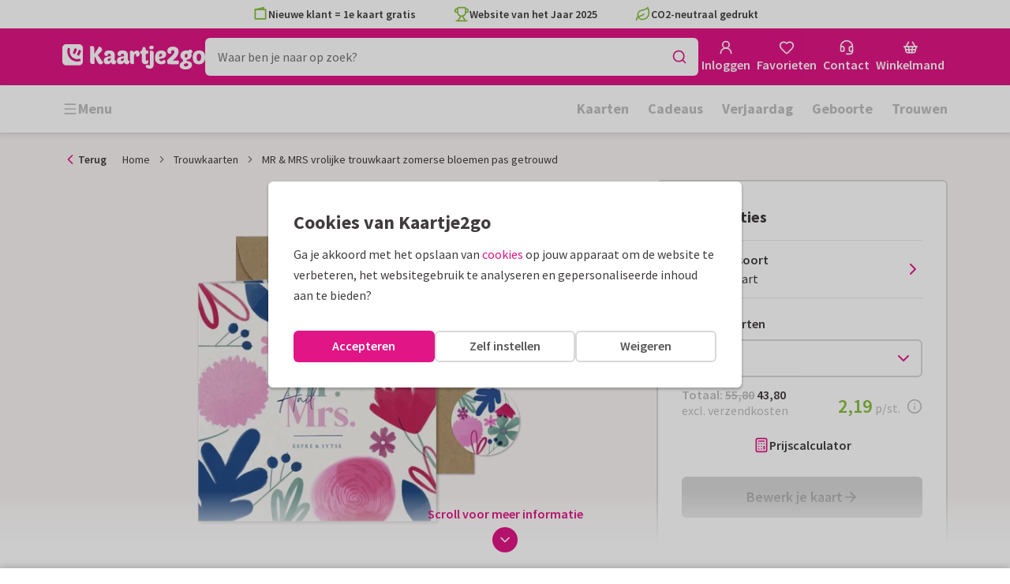

--- FILE ---
content_type: application/javascript
request_url: https://assets.kaartje2go.nl/assets/js/modern/5626.ef3df63e666b09c3953.js
body_size: 13981
content:
!function(){try{("undefined"!=typeof window?window:"undefined"!=typeof global?global:"undefined"!=typeof globalThis?globalThis:"undefined"!=typeof self?self:{}).SENTRY_RELEASE={id:"react-frontend@2026.01.21.1"}}catch(e){}}(),function(){try{var e="undefined"!=typeof window?window:"undefined"!=typeof global?global:"undefined"!=typeof globalThis?globalThis:"undefined"!=typeof self?self:{};e._sentryModuleMetadata=e._sentryModuleMetadata||{},e._sentryModuleMetadata[(new e.Error).stack]=function(e){for(var r=1;r<arguments.length;r++){var t=arguments[r];if(null!=t)for(var a in t)t.hasOwnProperty(a)&&(e[a]=t[a])}return e}({},e._sentryModuleMetadata[(new e.Error).stack],{"_sentryBundlerPluginAppKey:react-frontend":!0})}catch(e){}}();try{!function(){var e="undefined"!=typeof window?window:"undefined"!=typeof global?global:"undefined"!=typeof globalThis?globalThis:"undefined"!=typeof self?self:{},r=(new e.Error).stack;r&&(e._sentryDebugIds=e._sentryDebugIds||{},e._sentryDebugIds[r]="f1926b42-5e01-41e3-a927-0c6f53e80472",e._sentryDebugIdIdentifier="sentry-dbid-f1926b42-5e01-41e3-a927-0c6f53e80472")}()}catch(e){}(globalThis.__LOADABLE_LOADED_CHUNKS__=globalThis.__LOADABLE_LOADED_CHUNKS__||[]).push([[5626],{535(e,r,t){"use strict";e.exports=t.p+"images/card-rectl-normal.0577d0ef10ae06fc.webp"},740(e,r,t){var a={"./de-DE/card-oblong-back-large-nologo.png":69053,"./de-DE/card-oblong-back-large.png":34014,"./de-DE/card-oblong-single-back-large-nologo.png":15498,"./de-DE/card-oblong-single-back-large.png":19043,"./de-DE/card-rect-single-back-large-nologo.png":20999,"./de-DE/card-rectl-back-large-nologo.png":15094,"./de-DE/card-rectl-back-large.png":32815,"./de-DE/card-rectl-single-back-large-nologo.png":28799,"./de-DE/card-rectl-single-back-large.png":66040,"./de-DE/card-rectp-back-large-nologo.png":56906,"./de-DE/card-rectp-back-large.png":13699,"./de-DE/card-rectp-single-back-large-nologo.png":63363,"./de-DE/card-rectp-single-back-large.png":41596,"./de-DE/card-skysp-back-large-nologo.png":82590,"./de-DE/card-skysp-back-large.png":59879,"./de-DE/card-square-back-large-nologo.png":82225,"./de-DE/card-square-back-large.png":38786,"./de-DE/card-square-single-back-large-nologo.png":75454,"./de-DE/sas-card-oblong-back-large-nologo.png":40753,"./de-DE/sas-card-oblong-back-large.png":97570,"./de-DE/sas-card-oblong-single-back-large-nologo.png":84542,"./de-DE/sas-card-oblong-single-back-large.png":8679,"./de-DE/sas-card-rectl-back-large-nologo.png":46450,"./de-DE/sas-card-rectl-back-large.png":51675,"./de-DE/sas-card-rectl-single-back-large-nologo.png":14299,"./de-DE/sas-card-rectl-single-back-large.png":12580,"./de-DE/sas-card-rectp-back-large-nologo.png":54190,"./de-DE/sas-card-rectp-back-large.png":74455,"./de-DE/sas-card-rectp-single-back-large-nologo.png":6791,"./de-DE/sas-card-rectp-single-back-large.png":13488,"./de-DE/sas-card-skysp-back-large-nologo.png":94530,"./de-DE/sas-card-skysp-back-large.png":81259,"./de-DE/sas-card-square-back-large-nologo.png":26157,"./de-DE/sas-card-square-back-large.png":49838,"./de-DE/sas-card-square-single-back-large-nologo.png":68557,"./nl-BE/card-oblong-back-large-nologo.png":56278,"./nl-BE/card-oblong-back-large.png":76143,"./nl-BE/card-oblong-single-back-large-nologo.png":59359,"./nl-BE/card-oblong-single-back-large.png":38616,"./nl-BE/card-rect-single-back-large-nologo.png":66290,"./nl-BE/card-rectl-back-large-nologo.png":53031,"./nl-BE/card-rectl-back-large.png":67728,"./nl-BE/card-rectl-single-back-large-nologo.png":12180,"./nl-BE/card-rectl-single-back-large.png":59293,"./nl-BE/card-rectp-back-large-nologo.png":63331,"./nl-BE/card-rectp-back-large.png":87804,"./nl-BE/card-rectp-single-back-large-nologo.png":19200,"./nl-BE/card-rectp-single-back-large.png":43977,"./nl-BE/card-skysp-back-large-nologo.png":36971,"./nl-BE/card-skysp-back-large.png":7252,"./nl-BE/card-square-back-large-nologo.png":31234,"./nl-BE/card-square-back-large.png":33803,"./nl-BE/card-square-single-back-large-nologo.png":64427,"./nl-NL/card-oblong-back-large-nologo.png":10759,"./nl-NL/card-oblong-back-large.png":76400,"./nl-NL/card-oblong-single-back-large-nologo.png":36468,"./nl-NL/card-oblong-single-back-large.png":17021,"./nl-NL/card-rect-single-back-large-nologo.png":49677,"./nl-NL/card-rectl-back-large-nologo.png":75112,"./nl-NL/card-rectl-back-large.png":96929,"./nl-NL/card-rectl-single-back-large-nologo.png":45985,"./nl-NL/card-rectl-single-back-large.png":6706,"./nl-NL/card-rectp-back-large-nologo.png":25740,"./nl-NL/card-rectp-back-large.png":91877,"./nl-NL/card-rectp-single-back-large-nologo.png":82181,"./nl-NL/card-rectp-single-back-large.png":5430,"./nl-NL/card-skysp-back-large-nologo.png":5324,"./nl-NL/card-skysp-back-large.png":48613,"./nl-NL/card-square-back-large-nologo.png":20039,"./nl-NL/card-square-back-large.png":35952,"./nl-NL/card-square-single-back-large-nologo.png":20820};function s(e){var r=c(e);return t(r)}function c(e){if(!t.o(a,e)){var r=new Error("Cannot find module '"+e+"'");throw r.code="MODULE_NOT_FOUND",r}return a[e]}s.keys=function(){return Object.keys(a)},s.resolve=c,e.exports=s,s.id=740},2017(e,r,t){"use strict";e.exports=t.p+"images/card-rectp-normal-rounded-single.e496ac4dbc7982b5.png"},4494(e,r,t){"use strict";e.exports=t.p+"images/card-oblong-super-rounded.4e617e09254cfebe.png"},4539(e,r,t){"use strict";e.exports=t.p+"images/card-rectl-large-rounded.9510d5660015fe19.webp"},5324(e,r,t){"use strict";e.exports=t.p+"images/card-skysp-back-large-nologo.2d44b5a32b1de426.png"},5417(e,r,t){"use strict";e.exports=t.p+"images/card-rectp-super-rounded-single.6d281cb84e53dd93.png"},5430(e,r,t){"use strict";e.exports=t.p+"images/card-rectp-single-back-large.9b17e6eb8ba393d1.png"},6706(e,r,t){"use strict";e.exports=t.p+"images/card-rectl-single-back-large.31f07498cdf1ea34.png"},6791(e,r,t){"use strict";e.exports=t.p+"images/sas-card-rectp-single-back-large-nologo.ffa7e7b71c1c39f8.png"},6889(e,r,t){"use strict";e.exports=t.p+"images/card-square-super-rounded-single.853f0cb070d7fc3d.png"},7252(e,r,t){"use strict";e.exports=t.p+"images/card-skysp-back-large.1b04971ddcd8e7f5.png"},8679(e,r,t){"use strict";e.exports=t.p+"images/sas-card-oblong-single-back-large.a7b468d209c60a96.png"},8803(e,r,t){"use strict";t.d(r,{A:()=>y,r:()=>v});t(74423),t(72712),t(3362),t(21699);var a=t(96540),s=t(46215),c=t(98383),n=t(25593),o=t(21578),i=t(5e4),d=t(57660),l=t(39716),u=t(78900),p=t(37279),g=t(74804);function b(e,r){var t=Object.keys(e);if(Object.getOwnPropertySymbols){var a=Object.getOwnPropertySymbols(e);r&&(a=a.filter(function(r){return Object.getOwnPropertyDescriptor(e,r).enumerable})),t.push.apply(t,a)}return t}function f(e){for(var r=1;r<arguments.length;r++){var t=null!=arguments[r]?arguments[r]:{};r%2?b(Object(t),!0).forEach(function(r){m(e,r,t[r])}):Object.getOwnPropertyDescriptors?Object.defineProperties(e,Object.getOwnPropertyDescriptors(t)):b(Object(t)).forEach(function(r){Object.defineProperty(e,r,Object.getOwnPropertyDescriptor(t,r))})}return e}function m(e,r,t){return(r=function(e){var r=function(e,r){if("object"!=typeof e||!e)return e;var t=e[Symbol.toPrimitive];if(void 0!==t){var a=t.call(e,r||"default");if("object"!=typeof a)return a;throw new TypeError("@@toPrimitive must return a primitive value.")}return("string"===r?String:Number)(e)}(e,"string");return"symbol"==typeof r?r:r+""}(r))in e?Object.defineProperty(e,r,{value:t,enumerable:!0,configurable:!0,writable:!0}):e[r]=t,e}async function v(e){let r=arguments.length>1&&void 0!==arguments[1]&&arguments[1],t=arguments.length>2?arguments[2]:void 0,a=arguments.length>3?arguments[3]:void 0,s=arguments.length>4&&void 0!==arguments[4]?arguments[4]:{};const c=await i.o.getCard(e,r,t,a,s);return""===t&&""===a||(s.disableCache=!0),c}const y=function(e,r){var t,b;let m=!(arguments.length>2&&void 0!==arguments[2])||arguments[2];const{slug:y,shipType:h,url:w}=e,x=(0,l.A)(),O=m?(0,u.S)(x):void 0,P=m?(0,o.Ri)("PERSONALIZED_AGE_COOKIE_NAME",x):void 0,{data:k,error:S,refetch:_,isLoading:j,isSuccess:I,isError:E,isFetching:D}=(0,s.I)({queryKey:g.BI.withParams(e,r,O||"",P||""),queryFn:()=>v(e,r,O,P),enabled:m&&!!y,gcTime:30*n.OY,staleTime:1/0,retry:!1,retryOnMount:!1}),{cardImages:A,cards:q,cardSets:N,cardTags:T,cardproducts:C,designers:B,donations:R,envelopeSeals:L,products:M,productDesigns:G,meta:F,metatags:U,pricingOverviews:$,productSubtypes:z,productTags:W,tierPrices:V}=k||{};let H,Y=(null===S||void 0===S?void 0:S.status)||(null===k||void 0===k?void 0:k.status);const K=e=>{const r=e&&i.o.getCardUrl(e)||void 0;r&&(Y=c.FQ,H=r)},Q=(0,a.useMemo)(()=>{if(D)return;const e=q&&i.o.findCardBySlug(q,y);if(!e){const e=d.T.getFirstResource(q);return void K(e)}if(i.o.isCorrectUrl(e,w,r))return e;K(e)},[q,y,D]),X=(0,a.useMemo)(()=>{var e;const r=null===Q||void 0===Q||null===(e=Q.relationships)||void 0===e||null===(e=e.cardImages)||void 0===e||null===(e=e.data)||void 0===e?void 0:e.id;return r?null===A||void 0===A?void 0:A[r]:void 0},[null===Q||void 0===Q?void 0:Q.id,A]),J=(0,a.useMemo)(()=>{var e;if(!T)return[];const r=null===Q||void 0===Q||null===(e=Q.relationships)||void 0===e||null===(e=e.cardTags)||void 0===e?void 0:e.data,t=(null===r||void 0===r?void 0:r.map(e=>e.id))||[];return(null===t||void 0===t?void 0:t.map(e=>T[e]))||[]},[null===Q||void 0===Q?void 0:Q.id,T]),Z=(0,a.useMemo)(()=>{var e;const r=null===Q||void 0===Q||null===(e=Q.relationships)||void 0===e||null===(e=e.designers)||void 0===e||null===(e=e.data)||void 0===e?void 0:e.id;return r?null===B||void 0===B?void 0:B[r]:void 0},[null===Q||void 0===Q?void 0:Q.id,B]),ee=(0,a.useMemo)(()=>{var e;const r=null===Z||void 0===Z||null===(e=Z.relationships)||void 0===e||null===(e=e.donations)||void 0===e||null===(e=e.data)||void 0===e?void 0:e.id;return r?null===R||void 0===R?void 0:R[r]:void 0},[Z,R]),re=(0,a.useMemo)(()=>{var e;const r=null===Q||void 0===Q||null===(e=Q.relationships)||void 0===e||null===(e=e.envelopeSeals)||void 0===e||null===(e=e.data)||void 0===e?void 0:e.id;return r?null===L||void 0===L?void 0:L[r]:void 0},[Q,L]),te=(0,a.useMemo)(()=>{var e;const r=null===Q||void 0===Q||null===(e=Q.relationships)||void 0===e||null===(e=e.productDesigns)||void 0===e||null===(e=e.data)||void 0===e?void 0:e.map(e=>e.id),t=r&&r.find(e=>{var r;return(null===G||void 0===G||null===(r=G[e].meta)||void 0===r?void 0:r.productSubtypeId)===p.gM.ENVELOPE_SEALS});return t?null===G||void 0===G?void 0:G[t]:void 0},[Q,G]),ae=(0,a.useMemo)(()=>{var e;const r=null===Q||void 0===Q||null===(e=Q.relationships)||void 0===e||null===(e=e.preferredProducts)||void 0===e?void 0:e.data;return null===r||void 0===r?void 0:r.reduce((e,r)=>{var t;const a=r.id,s=null===M||void 0===M?void 0:M[a],c=null===s||void 0===s||null===(t=s.relationships)||void 0===t||null===(t=t.productSubtypes)||void 0===t||null===(t=t.data)||void 0===t?void 0:t.id;return s&&c?f(f({},e),{},{[p.Mg[c]]:s}):e},{})},[Q,M]),se=(0,a.useMemo)(()=>{var e;const r=null===Q||void 0===Q||null===(e=Q.relationships)||void 0===e||null===(e=e.productsForPreviews)||void 0===e?void 0:e.data;return null===r||void 0===r?void 0:r.reduce((e,r)=>{var t;const a=r.id,s=null===M||void 0===M?void 0:M[a],c=null===s||void 0===s||null===(t=s.relationships)||void 0===t||null===(t=t.productSubtypes)||void 0===t||null===(t=t.data)||void 0===t?void 0:t.id;return s&&c?f(f({},e),{},{[p.Mg[c]]:s}):e},{})},[Q,M]),ce=(0,a.useMemo)(()=>{var e;if(!Q||!C||!z||!Object.keys(z).length||!Object.keys(C).length)return;const r=(null===Q||void 0===Q||null===(e=Q.relationships)||void 0===e||null===(e=e.productSubtypes)||void 0===e||null===(e=e.data)||void 0===e?void 0:e.map(e=>e.id))||[],t={};return Object.values(C).forEach(e=>{var a;if(null!==(a=e.meta)&&void 0!==a&&a.isDefaultPdp){const a=null===r||void 0===r?void 0:r.find(r=>{var t;const a=null===z||void 0===z?void 0:z[r];return null===a||void 0===a||null===(t=a.meta)||void 0===t?void 0:t.sortedCardProducts.includes(e.id)});if(!a)return;t[e.attributes.pagesAmount]={cardproduct:e,productSubtypeId:a}}}),t},[null===Q||void 0===Q?void 0:Q.id]),ne=(0,a.useMemo)(()=>{if(!Q||!ce||!$||!Object.keys($).length)return;const e={};for(const a in ce)if(Object.prototype.hasOwnProperty.call(ce,a)){var r,t;const s=ce[a],c=null===(r=Object.values((null===(t=s.cardproduct.relationships)||void 0===t?void 0:t.pricingOverviews.data)||{}))||void 0===r?void 0:r[0];c&&(e[a]=$[c.id])}return Object.keys(e).length?e:void 0},[Q,ce,$]),oe=(0,a.useMemo)(()=>{var e;const r=null===Q||void 0===Q||null===(e=Q.relationships)||void 0===e||null===(e=e.cardSets)||void 0===e||null===(e=e.data)||void 0===e||null===(e=e[0])||void 0===e?void 0:e.id;return r?null===N||void 0===N?void 0:N[r]:void 0},[Q,N]),ie=(null===Q||void 0===Q?void 0:Q.attributes.cardSetImageUrl)||void 0,de=(null===oe||void 0===oe||null===(t=oe.attributes)||void 0===t?void 0:t.title)||void 0,le=null===Q||void 0===Q?void 0:Q.attributes.cardImpressionImageUrl,ue=null===Q||void 0===Q?void 0:Q.attributes.cardAmbianceImage,pe=(0,a.useMemo)(()=>{var e;return((null===oe||void 0===oe||null===(e=oe.relationships)||void 0===e||null===(e=e.cards)||void 0===e||null===(e=e.data)||void 0===e?void 0:e.map(e=>e.id))||[]).filter(e=>e!==(null===Q||void 0===Q?void 0:Q.id))},[Q,oe]),ge=(0,a.useMemo)(()=>q&&(null===pe||void 0===pe?void 0:pe.map(e=>q[e]))||[],[pe]),be=(0,a.useMemo)(()=>{var e;const r=null===Q||void 0===Q||null===(e=Q.relationships)||void 0===e||null===(e=e.metatags)||void 0===e||null===(e=e.data)||void 0===e?void 0:e.id;return r?null===U||void 0===U?void 0:U[r]:void 0},[Q,U]),fe=(0,a.useMemo)(()=>{if(!z||!C)return{};const e={};return Object.values(z).forEach(r=>{var t;const a=((null===(t=r.meta)||void 0===t?void 0:t.sortedCardProducts)||[]).map(e=>C[e]);e[r.id]=a}),e},[C,z]),me=(null===Q||void 0===Q||null===(b=Q.meta)||void 0===b?void 0:b.isRounded)||!1;return{isLoading:j,isSuccess:I,isError:E,refetch:_,data:k,error:S,card:Q,cardPrices:ne,cardTags:J,cardId:null===Q||void 0===Q?void 0:Q.id,cardImages:X,cardImpressionImage:le,cardAmbianceImage:ue,cardProducts:C,cardProductsByProductSubtypeId:fe,cardSetIds:pe,cardSetCards:ge,cardSetImage:ie,cardSetTitle:de,designer:Z,donation:ee,envelopeSeal:re,envelopeSealProductDesign:te,isFetching:D,isRounded:me,isPersonalized:!!O||!!P,meta:F,metatags:be,pdpDefaultCardProducts:ce,preferredProducts:f(f({},se),ae),pricingOverviews:$,productSubtypes:z,products:M,productDesigns:G,productTags:W,redirectLocation:H,shipType:h,statusCode:Y,tierPrices:V,getCardTierPrices:e=>{var r,t;if(!e)return[];const a=null===C||void 0===C?void 0:C[e],s=(null===a||void 0===a||null===(r=a.meta)||void 0===r?void 0:r.sortedTierPrices)||(null===a||void 0===a||null===(t=a.relationships)||void 0===t||null===(t=t.tierPrices)||void 0===t||null===(t=t.meta)||void 0===t?void 0:t.sortedCollection)||[];return s.length?s.map(e=>(e=>{if(e)return null===V||void 0===V?void 0:V[e]})(e)).filter(Boolean):[]}}}},9943(e,r,t){"use strict";e.exports=t.p+"images/card-rectp-normal-rounded.b5455461bcb40ae3.webp"},10759(e,r,t){"use strict";e.exports=t.p+"images/card-oblong-back-large-nologo.005e98e2c188cfcb.png"},10811(e,r,t){"use strict";e.exports=t.p+"images/card-skyp-rounded-single.1d148adf17b1a86b.png"},11334(e,r,t){"use strict";e.exports=t.p+"images/card-oblong-normal-rounded.45571193a06c5d67.png"},11607(e,r,t){"use strict";e.exports=t.p+"images/card-oblong-super-rounded.cb75873002d183ae.webp"},12180(e,r,t){"use strict";e.exports=t.p+"images/card-rectl-single-back-large-nologo.ffa7e7b71c1c39f8.png"},12311(e,r,t){var a={"./card-skyp-rounded-single.png":10811,"./card-skyp-rounded-single.webp":63648,"./card-skyp-rounded.png":85752,"./card-skyp-rounded.webp":97509,"./card-skyp.png":24516,"./card-skyp.webp":67001};function s(e){var r=c(e);return t(r)}function c(e){if(!t.o(a,e)){var r=new Error("Cannot find module '"+e+"'");throw r.code="MODULE_NOT_FOUND",r}return a[e]}s.keys=function(){return Object.keys(a)},s.resolve=c,e.exports=s,s.id=12311},12580(e,r,t){"use strict";e.exports=t.p+"images/sas-card-rectl-single-back-large.a7b468d209c60a96.png"},13488(e,r,t){"use strict";e.exports=t.p+"images/sas-card-rectp-single-back-large.61738a2f37993012.png"},13671(e,r,t){"use strict";e.exports=t.p+"images/card-square-super.88eb891b6691e160.webp"},13678(e,r,t){"use strict";e.exports=t.p+"images/card-rectl-large-rounded-single.af1b8f80ddc304a6.webp"},13699(e,r,t){"use strict";e.exports=t.p+"images/card-rectp-back-large.a94a97aec379c2ab.png"},14086(r,t,a){"use strict";a.d(t,{a:()=>k});a(3362),a(38781);var s=a(8802),c=a(88215),n=a(21578),o=a(78900),i=a(55992),d=a(98383),l=a(19599),u=a(57660),p=a(56876),g=a(440),b=a(30400),f=a(71796),m=a(36926),v=a(14586),y=a(94636),h=a(83955);const w=["userId","experimentsManager"];function x(e,r){var t=Object.keys(e);if(Object.getOwnPropertySymbols){var a=Object.getOwnPropertySymbols(e);r&&(a=a.filter(function(r){return Object.getOwnPropertyDescriptor(e,r).enumerable})),t.push.apply(t,a)}return t}function O(e){for(var r=1;r<arguments.length;r++){var t=null!=arguments[r]?arguments[r]:{};r%2?x(Object(t),!0).forEach(function(r){P(e,r,t[r])}):Object.getOwnPropertyDescriptors?Object.defineProperties(e,Object.getOwnPropertyDescriptors(t)):x(Object(t)).forEach(function(r){Object.defineProperty(e,r,Object.getOwnPropertyDescriptor(t,r))})}return e}function P(e,r,t){return(r=function(e){var r=function(e,r){if("object"!=typeof e||!e)return e;var t=e[Symbol.toPrimitive];if(void 0!==t){var a=t.call(e,r||"default");if("object"!=typeof a)return a;throw new TypeError("@@toPrimitive must return a primitive value.")}return("string"===r?String:Number)(e)}(e,"string");return"symbol"==typeof r?r:r+""}(r))in e?Object.defineProperty(e,r,{value:t,enumerable:!0,configurable:!0,writable:!0}):e[r]=t,e}class k{static async reorderThroughCardPlanner(e,r){var t;let a=arguments.length>2&&void 0!==arguments[2]&&arguments[2];p.q.captureBreadcrumb("action","CardSuborderService.reorderCardSuborderThroughCardPlanner");const s=await l.G.post(c.yA3,{userId:e,suborderId:r,removeOriginal:a},{retries:1}),n=u.T.getFirstResource(s.cardSuborders);return(null===n||void 0===n||null===(t=n.meta)||void 0===t?void 0:t.hashedId)||!1}static async setCardProduct(e,r,t){p.q.captureBreadcrumb("action","CardSuborderService.setCardProduct",{suborderId:r,cardProductId:t});const a=u.T.createPostData("cardproducts",void 0,{id:t});return l.G.put(c.M20,O({userId:e,suborderId:r},a))}static getAvailableCardProductsForSuborder(e,r,t,a,s,n,o){p.q.captureBreadcrumb("action","CardSuborderService.getAvailableCardProducts",{suborderId:r,shipType:t,quantity:a});const i={suborderId:r,userId:e,include:["pricing_overviews"],shiptype:t,qty:a||1,is_processed_by_print_api:s||!1,is_processed_by_bloom_gift:n||!1};return l.G.get(c.u9H,i,{signal:o})}static get setQuantityInterceptor(){return{onFulfilled:e=>e,onRejected:async e=>{const r=e.response?e.response.status:null,t=e.config;return t&&r===d.lF?(t.headers["X-Agree-Policy"]="true",l.G.instance(t)):Promise.reject(e)}}}static setDefaults(e,r){return p.q.captureBreadcrumb("action","CardSuborderService.setDefaults",{suborderId:r}),l.G.put(c.gJL,{userId:e,suborderId:r})}static setQuantity(e,r,t,a){p.q.captureBreadcrumb("action","CardSuborderService.setQuantity",{suborderId:r,quantity:t});const s=u.T.createPostData("cardproducts",void 0,{quantity:t});return l.G.put(c.bXQ,O({userId:e,suborderId:r},s),{signal:a,responseInterceptor:this.setQuantityInterceptor,includeHeaders:!0})}static setShipType(e,r,t,a){let s=arguments.length>4&&void 0!==arguments[4]&&arguments[4];p.q.captureBreadcrumb("action","CardSuborderService.setShipType",{suborderId:r,shipTypeId:t});const n=a?{id:t.toString(),quantity:a}:{id:t.toString()},o=u.T.createPostData("ship_types",void 0,n),i=s?{"X-Agree-Policy":"true"}:void 0;return l.G.put(c.rkR,O({userId:e,suborderId:r},o),{includeHeaders:!0,headers:i})}static updateConceptName(e,r,t){p.q.captureBreadcrumb("action","CardSuborderService.updateConceptName",{suborderId:r,name:t});const a=u.T.createPostData("card_suborders",void 0,{name:t});return l.G.patch(c.WBs,O({userId:e,suborderId:r},a),{retries:1})}static setComplete(e,r,t){p.q.captureBreadcrumb("action","CardSuborderService.setComplete",{suborderId:r});const a=u.T.createPostData("cardsuborders",r,t);return l.G.put(c.jFm,O({userId:e,suborderId:r},a),{retries:1})}static addAddOn(e,r,t,a){const s=O({id:t},a&&{product_design:{id:a}}),n=O({suborderId:r,userId:e,include:["postcards.cards.categories","cardproducts","add_ons","ship_methods","ship_types","product_designs"]},u.T.createPostData("products",void 0,s));return p.q.captureBreadcrumb("action","CardSuborderService.addAddOn",{suborderId:r,addOnId:t,designId:a}),l.G.post(c.X9y,n).then(()=>!0)}static async deleteAddOn(e,r,t){const a={suborderId:r,userId:e,addOnId:t};return p.q.captureBreadcrumb("action","CardSuborderService.deleteAddOn",{suborderId:r,addOnId:t}),l.G.delete(c.Wz1,a).then(()=>!0).catch(()=>!1)}static async deletePickupPoint(e,r,t){return p.q.captureBreadcrumb("action","CardSuborderService.deletePickupPoint",{suborderId:r,addressId:t}),l.G.delete(c.Hh0,{userId:e,suborderId:r,addressId:t})}static async addDonation(e,r,t,a){p.q.captureBreadcrumb("action","CardSuborderService.addDonation",{suborderId:r,donationAmount:t,donationAddOnId:a});const s={price:t,productId:a},n=O({suborderId:r,userId:e},u.T.createPostData("donations",void 0,s));return l.G.post(c.Za7,n).then(()=>!0)}static getQuoteForNonExistingSuborder(e,r){p.q.captureBreadcrumb("action","CardSuborderService.getQuoteForNonExistingSuborder");const{addons:t,cardId:a,foilPrint:s,productId:n,productSubtypeId:o,quantity:i,shipTypeId:d,userId:g}=e,b={product_subtype_id:o,quantity_for_calculation:i,foil_print:s},f=[u.T.createRelation("postcards","postcards"),u.T.createRelation("ship_types","ship_types",d),u.T.createRelation("productForCalculation","productForCalculation",n)];t.forEach(e=>{f.push(u.T.createRelation("card_add_ons","card_add_ons",e))});const m=u.T.createPostData("card_suborders","",b,f);m.included=[u.T.createInclude("postcards",[{type:"cards",id:a}])];const v=g?c.lFt:c.F5y;return l.G.patch(`${v}?include=add_ons,pricing_overviews`,O({userId:g},m),{signal:r})}static async getScheduledSuborderProgress(e,r){p.q.captureBreadcrumb("action","CardSuborderService.getScheduledSuborderProgress");const t=await l.G.get(c.HhA,{userId:e,suborderId:r}),a=u.T.getFirstResource(t.suborderGenerationProgress);return a||"done"}static async createSuborder(r,t){const{userId:a,experimentsManager:d}=r,p=function(e,r){if(null==e)return{};var t,a,s=function(e,r){if(null==e)return{};var t={};for(var a in e)if({}.hasOwnProperty.call(e,a)){if(-1!==r.indexOf(a))continue;t[a]=e[a]}return t}(e,r);if(Object.getOwnPropertySymbols){var c=Object.getOwnPropertySymbols(e);for(a=0;a<c.length;a++)t=c[a],-1===r.indexOf(t)&&{}.propertyIsEnumerable.call(e,t)&&(s[t]=e[t])}return s}(r,w),{cardId:x,editorBranch:P,finishingProducts:k,hasFoilPrint:S,locale:_,productId:j,productShapeId:I,productSubtypeId:E,quantity:D,startPhotoId:A,isScheduled:q,shipTypeId:N,ignoreIncompatibleProducts:T}=p,C={product_subtype_id:E,foil_print:S,locale:_},B=T?{"X-Agree-Policy":"true"}:void 0,R=q?i.oW.DIRECT:N||this.determineShipType(r);R===i.oW.BOX&&(C.quantity=D);const L=[u.T.createRelation("postcards","postcards"),u.T.createRelation("ship_types","ship_types",R)];j&&L.push(u.T.createRelation("products","products",j)),null!==k&&void 0!==k&&k.length&&k.filter(Boolean).forEach(e=>{L.push(u.T.createRelation("card_add_ons","product",e))});const M=u.T.createPostData("card_suborders",void 0,C,L);if(M.included=[],x){const e={type:"cards",id:x};M.included.push(u.T.createInclude("postcards",[e]))}else if(I&&A){const e={type:"product_shape",id:I},r={type:"start_photo",id:A};M.included.push(u.T.createInclude("postcards",[e,r]))}const G=(0,o.S)(),F=Object.keys(G).length,U=(0,n.Ri)("PERSONALIZED_AGE_COOKIE_NAME"),$=Object.keys(U).length;if(!q&&(0!==F||0!==$)){const e={};0!==F&&(e.name=G),0!==$&&(e.age=U),M.meta={personalized:e}}try{const e=q?c.FKo:c.LTP,r=await l.G.post(e,O({userId:a},M),{includeHeaders:!0,headers:B,retries:3}),{hashedId:n}=(0,s.KP)(null===r||void 0===r?void 0:r.cardSuborders)||{};t&&await t(n);const o=null===d||void 0===d?void 0:d.findById(340);if(d&&o&&!o.isAssigned()){const e=null===o||void 0===o?void 0:o.assign();d.assign(o,e);const r=d.cookie.asString();(0,m.V)()&&y.W.setClientSideCookie(v.j.cookieName,r,{maxAge:r?v.j.cookieOptions.maxAge:-1,sameSite:"lax"})}n&&window.location.assign((0,b.p)({locale:_,hashedId:n,editorBranch:P}))}catch(e){throw(0,h.X)(e)||((0,f.A)(e),g.e0.genericError()),e}}static determineShipType(e){const{hasGift:r,isOneToMany:t,isPaidSample:a,isSample:s}=e;return s?a?i.oW.PAID_SAMPLE:i.oW.SAMPLE:t&&!r?i.oW.BOX:i.oW.DIRECT}}},14299(e,r,t){"use strict";e.exports=t.p+"images/sas-card-rectl-single-back-large-nologo.ffa7e7b71c1c39f8.png"},14874(e,r,t){"use strict";e.exports=t.p+"images/card-oblong-large.3d0d602297c3051f.png"},15094(e,r,t){"use strict";e.exports=t.p+"images/card-rectl-back-large-nologo.005e98e2c188cfcb.png"},15106(e,r,t){"use strict";e.exports=t.p+"images/card-rectp-super-rounded-single.106e915c93068482.webp"},15498(e,r,t){"use strict";e.exports=t.p+"images/card-oblong-single-back-large-nologo.ffa7e7b71c1c39f8.png"},17021(e,r,t){"use strict";e.exports=t.p+"images/card-oblong-single-back-large.31f07498cdf1ea34.png"},17870(e,r,t){"use strict";e.exports=t.p+"images/card-square-small-rounded-single.afdf1f06228a622d.webp"},19043(e,r,t){"use strict";e.exports=t.p+"images/card-oblong-single-back-large.34d214f87dc6a9a7.png"},19200(e,r,t){"use strict";e.exports=t.p+"images/card-rectp-single-back-large-nologo.ffa7e7b71c1c39f8.png"},20039(e,r,t){"use strict";e.exports=t.p+"images/card-square-back-large-nologo.479bc8ab35091c87.png"},20635(e,r,t){"use strict";e.exports=t.p+"images/card-rectl-large.65fa5f120ee13022.webp"},20820(e,r,t){"use strict";e.exports=t.p+"images/card-square-single-back-large-nologo.479bc8ab35091c87.png"},20999(e,r,t){"use strict";e.exports=t.p+"images/card-rect-single-back-large-nologo.005e98e2c188cfcb.png"},21135(e,r,t){"use strict";t.d(r,{m:()=>o});var a=t(96540),s=t(84832),c=t(61601),n=t(74848);function o(e){let{children:r,emptyChildren:t,fetchFailed:o,fetchingChildren:i,isEmpty:d,isFetching:l,buttonAction:u,buttonText:p,text:g,title:b}=e;return l?(0,n.jsx)(a.Fragment,{children:i||(0,n.jsx)(s.A,{})}):o?(0,n.jsx)(c.A,{light:!0,buttonAction:u,buttonText:p,text:g,title:b}):d?(0,n.jsx)(a.Fragment,{children:t}):(0,n.jsx)(a.Fragment,{children:r})}},24322(e,r,t){"use strict";e.exports=t.p+"images/card-rectp-large-rounded.d5707a2a03908b56.png"},24506(e,r,t){"use strict";e.exports=t.p+"images/card-oblong-large-rounded.817464319e18d7c5.png"},24516(e,r,t){"use strict";e.exports=t.p+"images/card-skyp.0bedbef759ec6088.png"},25294(e,r,t){"use strict";e.exports=t.p+"images/card-rectp-normal-rounded.fca33db46808c283.png"},25553(e,r,t){"use strict";e.exports=t.p+"images/circular_address.1ca866092fff1a69.png"},25590(e,r,t){"use strict";e.exports=t.p+"images/card-oblong-super.ddbd26aa1250e3e1.png"},25740(e,r,t){"use strict";e.exports=t.p+"images/card-rectp-back-large-nologo.1c077341529d3e6e.png"},26157(e,r,t){"use strict";e.exports=t.p+"images/sas-card-square-back-large-nologo.0e8854bc8cde95ca.png"},26570(e,r,t){"use strict";e.exports=t.p+"images/card-rectl-super-rounded-single.b83f5f7951196f84.webp"},28511(e,r,t){"use strict";e.exports=t.p+"images/card-rectl-normal-rounded.a23613e6358ec6de.webp"},28799(e,r,t){"use strict";e.exports=t.p+"images/card-rectl-single-back-large-nologo.ffa7e7b71c1c39f8.png"},30575(e,r,t){"use strict";e.exports=t.p+"images/card-square-super-rounded.d6082afbd54dfb24.webp"},30790(e,r,t){"use strict";e.exports=t.p+"images/card-rectp-super-rounded.5ccca875c292223b.png"},30893(e,r,t){"use strict";e.exports=t.p+"images/circular_address.a81c4ca5311cbd67.png"},31134(e,r,t){"use strict";e.exports=t.p+"images/card-rectl-super-rounded.16fbe057be2f214e.png"},31234(e,r,t){"use strict";e.exports=t.p+"images/card-square-back-large-nologo.bd3c92cbe77af696.png"},31745(e,r,t){"use strict";e.exports=t.p+"images/card-square-normal-rounded-single.f67be2269aecd456.png"},32815(e,r,t){"use strict";e.exports=t.p+"images/card-rectl-back-large.7fce5262434e74e1.png"},33001(e,r,t){"use strict";t.d(r,{b:()=>f});t(74423),t(23792),t(3362),t(21699),t(62953);var a=t(8802),s=t(19599),c=t(88215),n=t(56876),o=t(37279),i=t(59320),d=t(57660),l=t(86607);const u=["params","includes"];function p(e,r){var t=Object.keys(e);if(Object.getOwnPropertySymbols){var a=Object.getOwnPropertySymbols(e);r&&(a=a.filter(function(r){return Object.getOwnPropertyDescriptor(e,r).enumerable})),t.push.apply(t,a)}return t}function g(e){for(var r=1;r<arguments.length;r++){var t=null!=arguments[r]?arguments[r]:{};r%2?p(Object(t),!0).forEach(function(r){b(e,r,t[r])}):Object.getOwnPropertyDescriptors?Object.defineProperties(e,Object.getOwnPropertyDescriptors(t)):p(Object(t)).forEach(function(r){Object.defineProperty(e,r,Object.getOwnPropertyDescriptor(t,r))})}return e}function b(e,r,t){return(r=function(e){var r=function(e,r){if("object"!=typeof e||!e)return e;var t=e[Symbol.toPrimitive];if(void 0!==t){var a=t.call(e,r||"default");if("object"!=typeof a)return a;throw new TypeError("@@toPrimitive must return a primitive value.")}return("string"===r?String:Number)(e)}(e,"string");return"symbol"==typeof r?r:r+""}(r))in e?Object.defineProperty(e,r,{value:t,enumerable:!0,configurable:!0,writable:!0}):e[r]=t,e}class f{static getProduct(e,r){let t=arguments.length>2&&void 0!==arguments[2]&&arguments[2],a=arguments.length>3&&void 0!==arguments[3]&&arguments[3],o=arguments.length>4?arguments[4]:void 0;n.q.captureBreadcrumb("action","ProductService.getProduct",{subtype:e,product:r});const i=["images","pricing_overviews","product_subtypes","designers.donations","product_set.product_set_products.products.product_subtypes"];return t&&i.push("metatags"),a&&i.push("gift_with_card"),s.G.get(t?c.Ki1:c.KiQ,{subtype:e,product:r,include:i},o)}static getGiftById(e,r){n.q.captureBreadcrumb("action","ProductService.getGiftById",{productId:e});return s.G.get(c.kan,{productId:e,include:["images","pricing_overviews","product_subtypes","product_set.product_set_products.products.product_subtypes","product_set.product_set_products.products.pricing_overviews","productTags"]},r)}static getProductsBySubtype(e,r,t){n.q.captureBreadcrumb("action","ProductService.getProductsBySubtype",g({subtype:e},r));return s.G.get(c.tam,g({subtype:e,include:["images","pricing_overviews","product_subtypes"]},r),t)}static getDesignableProductsBySubtype(e,r,t){n.q.captureBreadcrumb("action","ProductService.getDesignableProductsBySubtype",g({subtype:e},r));return s.G.get(c.A7Y,g({subtype:e,include:["products.pricing_overviews","products.product_subtypes"]},r),t)}static getProductDesigns(e,r){n.q.captureBreadcrumb("action","ProductService.getProductDesigns",g({},e));const{params:t,includes:a=[]}=e,o=function(e,r){if(null==e)return{};var t,a,s=function(e,r){if(null==e)return{};var t={};for(var a in e)if({}.hasOwnProperty.call(e,a)){if(-1!==r.indexOf(a))continue;t[a]=e[a]}return t}(e,r);if(Object.getOwnPropertySymbols){var c=Object.getOwnPropertySymbols(e);for(a=0;a<c.length;a++)t=c[a],-1===r.indexOf(t)&&{}.propertyIsEnumerable.call(e,t)&&(s[t]=e[t])}return s}(e,u),i=["products.product_subtypes",...a];return s.G.get(c.hTW,g(g(g({},t),o),{},{include:i}),r)}static getAvailableProducts(e){n.q.captureBreadcrumb("action","ProductService.getAvailableProducts",{params:e});const{cardId:r,productId:t,productSubtypeId:a,productSubtypeIds:o,quantity:i,shipTypeId:l}=e;let u=`${c.O6P}?product=${t}&include=product_subtypes,pricing_overviews`;o.forEach(e=>{u+=`&product_subtype_ids[]=${e}`});const p={product_subtype_id:a,quanitity_for_calculation:i},b=[d.T.createRelation("postcards","postcards"),d.T.createRelation("ship_types","ship_types",l)],f=d.T.createPostData("card_suborders","",p,b);return f.included=[d.T.createInclude("postcards",[{type:"cards",id:r}])],s.G.patch(u,g({},f))}static getAvailableAddOnsForProduct(e,r){const{productId:t,shipTypeId:a,hasFoilPrint:o,subtypeIds:i,cardCategoryId:d,cardWithCustomSealId:l,includeUnavailable:u=!1,isProcessedByPrintApi:p=!1,isProcessedByBloomGift:g=!1,isSingleRectangleWithoutEditedBack:b=!1}=e;return n.q.captureBreadcrumb("action","ProductService.getAvailableProductsForSuborder",{subtypeIds:i}),s.G.get(c.ytJ,{available_for_selection:u,single_rectangle_without_edited_back:b,productId:t,shipTypeId:a,cardCategoryId:d,product_subtype_ids:i,isFoilPrint:o,cardWithCustomSeal:l,is_processed_by_print_api:p,is_processed_by_bloom_gift:g,include:["pricing_overviews","product_subtypes"]},{useMultiValueKeys:!0,retries:0,signal:r})}static async getRelatedProductSubtypes(e,r,t){n.q.captureBreadcrumb("action","ProductService.getRelatedProductSubtypes",{productId:e,categoryId:r,cardId:t});return s.G.get(c.avW,{productId:e,categoryId:r,cardId:t,include:["cross_sell_products.pricing_overviews","images","pricing_overviews","product_subtypes","product_designs"]})}static async getRelatedProductSubtypesForCategory(e,r){n.q.captureBreadcrumb("action","ProductService.getRelatedProductSubtypes",{productId:e,categoryId:r});return s.G.get(c.Dsm,{productId:e,categoryId:r,include:["cross_sell_products.pricing_overviews","images","pricing_overviews","product_subtypes","product_designs"]})}static async getGenericRelatedProductSubtypes(e,r){n.q.captureBreadcrumb("action","ProductService.getGenericRelatedProductSubtypes",{productId:e});return s.G.get(c.GGt,{productId:e,shape:r,include:["cross_sell_products.pricing_overviews","images","pricing_overviews","product_subtypes","product_designs"]})}static getStandaloneSuborderCreationMethod(e){if(e===o.gM.ENVELOPE_SEALS)return this.createEnvelopeSealSuborder}static async createEnvelopeSealSuborder(e,r){const t=await s.G.post(c.GiP,g({userId:e},r)),{hashedId:n}=(0,a.KP)(t[i.iE.STANDALONE_ENVELOPE_SEAL])||{};return n}static async createProductSuborder(e,r){const{productId:t,productSubtypeId:a,quantity:s,productDesignId:c}=r,o=g(g({product_id:t,product_subtype_id:a},c&&{product_design:{id:c}}),{},{quantity:s}),i=d.T.createPostData("suborders",void 0,o);n.q.captureBreadcrumb("action","Productservice.createProductSuborder",g({userId:e},r));const l=this.getStandaloneSuborderCreationMethod(a);if(!l)throw new Error("Unsupported product subtype");return l(e,i)}static async getProductDesign(e,r){if(!e)throw new Error("Product design id or slug is missing");n.q.captureBreadcrumb("action","Productservice.getProductDesign",{productDesignIdSlug:e});return s.G.get(c.mvy,{productDesignId:e,include:["products.product_subtypes","products.pricing_overviews","metatags","categories"]},r)}static async getRecommendedProductDesign(e){if(!e)throw new Error("Product design slug is missing");return n.q.captureBreadcrumb("action","Productservice.getRecommendedProductDesign",{slug:e}),s.G.get(c.CiI,{productSlug:e})}static async getProductsWithSameShape(e){(0,l.V)(!!e,"Product id is required"),n.q.captureBreadcrumb("action","Productservice.getProductsWithSameShape",{productId:e});return s.G.get(c.Ie7,{productId:e,include:["images","pricing_overviews","product_subtypes"]})}}},33803(e,r,t){"use strict";e.exports=t.p+"images/card-square-back-large.3a359adc831a7127.png"},34014(e,r,t){"use strict";e.exports=t.p+"images/card-oblong-back-large.7fce5262434e74e1.png"},34471(e,r,t){"use strict";t.d(r,{h:()=>l});var a=t(34164),s=t(74186),c=t(74848);const n=["className"];function o(e,r){var t=Object.keys(e);if(Object.getOwnPropertySymbols){var a=Object.getOwnPropertySymbols(e);r&&(a=a.filter(function(r){return Object.getOwnPropertyDescriptor(e,r).enumerable})),t.push.apply(t,a)}return t}function i(e){for(var r=1;r<arguments.length;r++){var t=null!=arguments[r]?arguments[r]:{};r%2?o(Object(t),!0).forEach(function(r){d(e,r,t[r])}):Object.getOwnPropertyDescriptors?Object.defineProperties(e,Object.getOwnPropertyDescriptors(t)):o(Object(t)).forEach(function(r){Object.defineProperty(e,r,Object.getOwnPropertyDescriptor(t,r))})}return e}function d(e,r,t){return(r=function(e){var r=function(e,r){if("object"!=typeof e||!e)return e;var t=e[Symbol.toPrimitive];if(void 0!==t){var a=t.call(e,r||"default");if("object"!=typeof a)return a;throw new TypeError("@@toPrimitive must return a primitive value.")}return("string"===r?String:Number)(e)}(e,"string");return"symbol"==typeof r?r:r+""}(r))in e?Object.defineProperty(e,r,{value:t,enumerable:!0,configurable:!0,writable:!0}):e[r]=t,e}function l(e){let{className:r}=e,t=function(e,r){if(null==e)return{};var t,a,s=function(e,r){if(null==e)return{};var t={};for(var a in e)if({}.hasOwnProperty.call(e,a)){if(-1!==r.indexOf(a))continue;t[a]=e[a]}return t}(e,r);if(Object.getOwnPropertySymbols){var c=Object.getOwnPropertySymbols(e);for(a=0;a<c.length;a++)t=c[a],-1===r.indexOf(t)&&{}.propertyIsEnumerable.call(e,t)&&(s[t]=e[t])}return s}(e,n);return(0,c.jsx)("div",{className:(0,a.A)("card-corners-preview",r),children:(0,c.jsx)(s.A,i({},t))})}},35499(e,r,t){"use strict";e.exports=t.p+"images/card-oblong-large-rounded.9de26edf64ef0c17.webp"},35785(e,r,t){"use strict";e.exports=t.p+"images/card-oblong-normal-rounded-single.a4b98626233017ae.png"},35952(e,r,t){"use strict";e.exports=t.p+"images/card-square-back-large.5751bd9a1169debf.png"},36166(e,r,t){"use strict";e.exports=t.p+"images/card-rectl-super.ddbd26aa1250e3e1.png"},36468(e,r,t){"use strict";e.exports=t.p+"images/card-oblong-single-back-large-nologo.ffa7e7b71c1c39f8.png"},36971(e,r,t){"use strict";e.exports=t.p+"images/card-skysp-back-large-nologo.1ddc0c1842156c25.png"},38616(e,r,t){"use strict";e.exports=t.p+"images/card-oblong-single-back-large.d0d9c2cab1e0e9f1.png"},38786(e,r,t){"use strict";e.exports=t.p+"images/card-square-back-large.da6069b422fa2198.png"},40753(e,r,t){"use strict";e.exports=t.p+"images/sas-card-oblong-back-large-nologo.005e98e2c188cfcb.png"},41596(e,r,t){"use strict";e.exports=t.p+"images/card-rectp-single-back-large.34d214f87dc6a9a7.png"},42685(e,r,t){"use strict";e.exports=t.p+"images/card-rectl-large-rounded-single.ac8a46aa9dbccba1.png"},43853(e,r,t){"use strict";t.d(r,{D:()=>o});var a=t(25428),s=t(25553),c=t(30893),n=t(91764);function o(e){return{"--address-circle":`url("${e===a.DE?n:e===a.BE?c:s}")`}}},43879(e,r,t){"use strict";e.exports=t.p+"images/card-rectl-super-rounded.b75635720cd4ee8e.webp"},43977(e,r,t){"use strict";e.exports=t.p+"images/card-rectp-single-back-large.5e3b1a6184c87f12.png"},45985(e,r,t){"use strict";e.exports=t.p+"images/card-rectl-single-back-large-nologo.ffa7e7b71c1c39f8.png"},46450(e,r,t){"use strict";e.exports=t.p+"images/sas-card-rectl-back-large-nologo.005e98e2c188cfcb.png"},46526(e,r,t){"use strict";e.exports=t.p+"images/card-oblong-large-rounded-single.af1b8f80ddc304a6.webp"},46622(e,r,t){"use strict";e.exports=t.p+"images/card-oblong-normal.56d0b161a936d2ee.png"},48574(e,r,t){"use strict";e.exports=t.p+"images/card-rectp-super.634ee3f67c1ab611.png"},48613(e,r,t){"use strict";e.exports=t.p+"images/card-skysp-back-large.43ff6e8615dc3528.png"},49677(e,r,t){"use strict";e.exports=t.p+"images/card-rect-single-back-large-nologo.005e98e2c188cfcb.png"},49838(e,r,t){"use strict";e.exports=t.p+"images/sas-card-square-back-large.3df10e0634cbc5e0.png"},5e4(r,t,a){"use strict";a.d(t,{o:()=>f});a(74423),a(23792),a(3362),a(11392),a(62953);var s=a(88215),c=a(80971),n=a(55992),o=a(19599),i=a(56876),d=a(57660),l=a(48535),u=a(91676);function p(e,r){var t=Object.keys(e);if(Object.getOwnPropertySymbols){var a=Object.getOwnPropertySymbols(e);r&&(a=a.filter(function(r){return Object.getOwnPropertyDescriptor(e,r).enumerable})),t.push.apply(t,a)}return t}function g(e){for(var r=1;r<arguments.length;r++){var t=null!=arguments[r]?arguments[r]:{};r%2?p(Object(t),!0).forEach(function(r){b(e,r,t[r])}):Object.getOwnPropertyDescriptors?Object.defineProperties(e,Object.getOwnPropertyDescriptors(t)):p(Object(t)).forEach(function(r){Object.defineProperty(e,r,Object.getOwnPropertyDescriptor(t,r))})}return e}function b(e,r,t){return(r=function(e){var r=function(e,r){if("object"!=typeof e||!e)return e;var t=e[Symbol.toPrimitive];if(void 0!==t){var a=t.call(e,r||"default");if("object"!=typeof a)return a;throw new TypeError("@@toPrimitive must return a primitive value.")}return("string"===r?String:Number)(e)}(e,"string");return"symbol"==typeof r?r:r+""}(r))in e?Object.defineProperty(e,r,{value:t,enumerable:!0,configurable:!0,writable:!0}):e[r]=t,e}class f{static async getCard(e){let{slug:r,shipType:t}=e,a=arguments.length>1&&void 0!==arguments[1]&&arguments[1],c=arguments.length>2?arguments[2]:void 0,d=arguments.length>3?arguments[3]:void 0,l=arguments.length>4?arguments[4]:void 0;i.q.captureBreadcrumb("action","CardService.getCard",{slug:r,shipType:t,isSample:a,personalizedName:c});const u=["categories","card_images","card_tags","preferred_products.product_subtypes","products_for_previews.product_subtypes","designers.donations","product_subtypes.cardproducts.pricing_overviews","product_subtypes.cardproducts.finishing_products.product_subtypes","product_subtypes.cardproducts.finishing_products.pricing_overviews","productTags","metatags","card_sets.cards","envelope_seals.products","product_designs"];t===n.zN.BOX&&u.push("product_subtypes.cardproducts.tier_prices");const p={slug:r,include:u,shiptype:t};c&&(p.firstName=c),d&&(p.age=d),a&&(p.isSample=!0);const g=await o.G.get(s.ihV,p,l);return g.cards?g:Promise.reject()}static findCardBySlug(e,r){const t=Object.values(e);return t&&t.find(e=>e&&e.attributes.slug===r)||void 0}static getCardUrl(e){return e.attributes.url}static getCardSetUrl(e){return`/${e.attributes.categorySlug}/set/${e.attributes.slug}`}static isCorrectUrl(e,r,t){const a=this.getCardUrl(e),s=this.getCardSetUrl(e);return!(!a||!s)&&(t?r.startsWith(a):r===a||r===s)}static getRecentlyViewed(e){let r=arguments.length>1&&void 0!==arguments[1]?arguments[1]:1,t=arguments.length>2&&void 0!==arguments[2]?arguments[2]:24,a=arguments.length>3?arguments[3]:void 0;return i.q.captureBreadcrumb("action","CardService.getRecentlyViewed"),o.G.get(s.l4I,{page:r,userId:e,limit:t,excluded_card_id:a})}static async setRecentlyViewed(r,t){i.q.captureBreadcrumb("action","CardService.setRecentlyViewed");const a={userId:r,data:d.T.createRelationships([d.T.createRelation("cards","cards",t)]).cards.data};try{return await o.G.patch(s.dam,a),!0}catch(e){return!1}}static clearRecentlyViewed(e){return i.q.captureBreadcrumb("action","CardService.clearRecentlyViewed"),o.G.delete(s.l4I,{userId:e})}static getCards(e,r){const{slug:t,resource:a,params:c,categoryId:n}=e,i=this.getCardResourceParams(a,t,n);if(!i)throw new Error("No resource params found");const d=[...s.aXV],p=g(g({},(0,l.l)(c,e=>d.includes(e))),i),b=(0,u.y)(s.lJu,p);return o.G.get(b,{},r)}static getCardResourceParams(e,r,t){return e&&r?e===c.tc?t?{category_id:t}:{}:e===c.ne||e===c.Oi?{designer_slug:r}:{}:{}}static getRecommended(e,r){return i.q.captureBreadcrumb("action","CardService.getRecommended"),o.G.get(s.wLG,{cardSlug:e},{signal:r})}}},51675(e,r,t){"use strict";e.exports=t.p+"images/sas-card-rectl-back-large.55b0c9f76de51f4b.png"},53031(e,r,t){"use strict";e.exports=t.p+"images/card-rectl-back-large-nologo.005e98e2c188cfcb.png"},54147(e,r,t){"use strict";e.exports=t.p+"images/card-rectp-large.4642d27255055e05.webp"},54190(e,r,t){"use strict";e.exports=t.p+"images/sas-card-rectp-back-large-nologo.1c077341529d3e6e.png"},56278(e,r,t){"use strict";e.exports=t.p+"images/card-oblong-back-large-nologo.005e98e2c188cfcb.png"},56906(e,r,t){"use strict";e.exports=t.p+"images/card-rectp-back-large-nologo.1c077341529d3e6e.png"},57782(e,r,t){"use strict";e.exports=t.p+"images/card-rectp-normal.9b2723e1b194eecd.png"},58794(e,r,t){"use strict";t.r(r),t.d(r,{default:()=>I});var a=t(96540),s=t(34164),c=t(88157),n=t(22928),o=t(69495),i=(t(74423),t(76727)),d=t(55992),l=t(10014),u=t(14391),p=t(25428),g=t(18989),b=t(10770),f=t(43853),m=t(17132),v=t(74848);const y=e=>{let{alt:r,cardFormat:c,className:n,dimensions:y,enablePolling:h,image:w,isBackside:x=!1,isRounded:O,isAbsolute:P,shipType:k,hasLogo:S=!0}=e;const _=(0,o.Y)(),j=(0,a.useMemo)(()=>{if(w)return w;if(!c||m.Y.isSpecialShapeCard(c))return"[data-uri]";const e=[p.DE,p.BE,p.NL].includes(_)?_:p.NL,r="landscape"===c?"rectl":"portrait"===c?"rectp":"skyscraper"===c?"skysp":c;return t(740)(`./${e}/${e===p.DE?"sas-":""}card-${r}-back-large${S?"":"-nologo"}.png`)},[c,w]);if(!j)return null;const I=O&&c?(0,g.f)(c,y||u.fx[c]):void 0,E=O&&c?(0,b.E)(c,I):void 0,D=(0,s.A)("cardsize-thumb",{"cardsize-thumb--backside":x,"cardsize-thumb--backside__address":x&&k===d.zN.DIRECT,"is--absolute":P}),A=(0,s.A)({[`${E}`]:E,"is--rounded":O,back:x,front:!x},n);return(0,v.jsx)("div",{className:D,style:(0,f.D)(_),children:h&&c?(0,v.jsx)(l.A,{alt:r,placeholderImage:u.Mq[c],className:A,imageUrl:j}):(0,v.jsx)(i.VI,{alt:r,className:A,src:j})})},h=(0,a.memo)(y);t(23792),t(62953);var w=t(85725);const x=function(e,r,a){var s;let c=arguments.length>3&&void 0!==arguments[3]?arguments[3]:"png",n=arguments.length>4&&void 0!==arguments[4]&&arguments[4];if((!e||!a)&&!m.Y.isSkyscraperCard(e))return null;let o=n?"-rounded":"";n&&m.Y.isSingleCard(r)&&(o+="-single");let i=null;return m.Y.isSquareCard(e)&&"large"!==a?i=t(62966)(`./card-square-${a}${o}.${c}`):m.Y.isLandscapeCard(e)&&"small"!==a?i=t(81414)(`./card-rectl-${a}${o}.${c}`):m.Y.isPortraitCard(e)&&"small"!==a?i=t(97990)(`./card-rectp-${a}${o}.${c}`):m.Y.isOblongCard(e)&&"small"!==a?i=t(96358)(`./card-oblong-${a}${o}.${c}`):m.Y.isSkyscraperCard(e)&&(i=t(12311)(`./card-skyp${o}.${c}`)),(null===(s=i)||void 0===s?void 0:s.default)||i},O=e=>{let{alt:r,cardFormat:t,pagesAmount:s,className:c,enablePolling:n=!1,imageUrl:o,isRounded:d=!1,size:p=null}=e;const[g,b]=(0,a.useState)(!n),f=(0,a.useMemo)(()=>x(t,s,p,"png",d),[t,p]),m=(0,a.useMemo)(()=>x(t,s,p,"webp",d),[t,p]),{width:y,height:h}=u.Dy[t];return(0,v.jsxs)("div",{className:"cardsize-thumb",children:[(0,v.jsxs)("div",{className:"cardsize-thumb__wrapper",children:[null!==f&&(0,v.jsx)(i.VI,{src:f,className:"cardsize-person",width:"240",height:"244",alt:`${t}-${p}`,children:null!==m&&(0,v.jsx)(i.ig,{srcSet:m,type:"image/webp"})}),(0,v.jsx)("div",{className:"cardsize-thumb__card",children:n&&!g?(0,v.jsx)(l.A,{alt:r,className:c,imageUrl:o,placeholderImage:u.Mq[t],width:y,height:h,onImageLoaded:function(){!g&&b(!0)}}):(0,v.jsx)(i.VI,{alt:r,className:c,width:y,height:h,src:o})})]}),(0,v.jsx)(w.mg,{children:(0,v.jsx)("link",{rel:"prefetch",href:m})})]})},P=(0,a.memo)(O);function k(e,r){var t=Object.keys(e);if(Object.getOwnPropertySymbols){var a=Object.getOwnPropertySymbols(e);r&&(a=a.filter(function(r){return Object.getOwnPropertyDescriptor(e,r).enumerable})),t.push.apply(t,a)}return t}function S(e){for(var r=1;r<arguments.length;r++){var t=null!=arguments[r]?arguments[r]:{};r%2?k(Object(t),!0).forEach(function(r){_(e,r,t[r])}):Object.getOwnPropertyDescriptors?Object.defineProperties(e,Object.getOwnPropertyDescriptors(t)):k(Object(t)).forEach(function(r){Object.defineProperty(e,r,Object.getOwnPropertyDescriptor(t,r))})}return e}function _(e,r,t){return(r=function(e){var r=function(e,r){if("object"!=typeof e||!e)return e;var t=e[Symbol.toPrimitive];if(void 0!==t){var a=t.call(e,r||"default");if("object"!=typeof a)return a;throw new TypeError("@@toPrimitive must return a primitive value.")}return("string"===r?String:Number)(e)}(e,"string");return"symbol"==typeof r?r:r+""}(r))in e?Object.defineProperty(e,r,{value:t,enumerable:!0,configurable:!0,writable:!0}):e[r]=t,e}function j(e){let{alt:r,cardFormat:t,className:a,dimensions:i,enablePolling:d,gateWayDimension:l=330,imageUrl:u,isRounded:p=!1,isAbsolute:g,pagesAmount:b,showRelativeSize:f=!1,size:m=null,slanted:y=!1,isBackside:w=!1,hasLogo:x=!0,shipType:O}=e;const k=(0,o.Y)(),_=u&&(0,c._)(u,l),j=(0,s.A)("cardsize-thumbnail",m,S(S({},(0,n.u)(t,b)),{},{[k]:k,"cardsize-thumbnail--slanted":y,"cardsize-thumbnail--humanized-size":m,"cardsize-thumbnail--backside":w}),a);return f&&_?(0,v.jsx)(P,{alt:r,cardFormat:t,pagesAmount:b,className:j,enablePolling:d,imageUrl:_,isRounded:p,size:m}):(0,v.jsx)(h,{className:j,cardFormat:t,dimensions:i,enablePolling:d,image:_,alt:r,isBackside:w,hasLogo:x,isRounded:p,isAbsolute:g,shipType:O})}const I=(0,a.memo)(j)},58986(e,r,t){"use strict";e.exports=t.p+"images/card-rectl-large.3d0d602297c3051f.png"},59293(e,r,t){"use strict";e.exports=t.p+"images/card-rectl-single-back-large.d0d9c2cab1e0e9f1.png"},59359(e,r,t){"use strict";e.exports=t.p+"images/card-oblong-single-back-large-nologo.ffa7e7b71c1c39f8.png"},59767(e,r,t){"use strict";e.exports=t.p+"images/card-square-normal-rounded.c9528f7ddfa164b5.webp"},59862(e,r,t){"use strict";e.exports=t.p+"images/card-rectp-large-rounded-single.1cbd97876f55db9b.webp"},59879(e,r,t){"use strict";e.exports=t.p+"images/card-skysp-back-large.2d8c51146d38aceb.png"},60239(e,r,t){"use strict";e.exports=t.p+"images/card-rectp-super-rounded.67ffcc1b17b8239a.webp"},60298(e,r,t){"use strict";e.exports=t.p+"images/card-rectl-large-rounded.d1bcd696aae829d7.png"},60371(e,r,t){"use strict";e.exports=t.p+"images/card-rectp-large-rounded.c9339fbaf5e1a4a5.webp"},61186(e,r,t){"use strict";e.exports=t.p+"images/card-square-super-rounded-single.727cb9e4cadb31ee.webp"},61799(e,r,t){"use strict";e.exports=t.p+"images/card-oblong-normal.0577d0ef10ae06fc.webp"},62094(e,r,t){"use strict";e.exports=t.p+"images/card-rectl-normal.56d0b161a936d2ee.png"},62479(e,r,t){"use strict";t.d(r,{S:()=>s});var a=t(72127);const s=e=>{if(!e||!e.length)return null;const r=`${e[0]}x${e[1]}`;return a.lo[r]||null}},62966(e,r,t){var a={"./card-square-normal-rounded-single.png":31745,"./card-square-normal-rounded-single.webp":82298,"./card-square-normal-rounded.png":95630,"./card-square-normal-rounded.webp":59767,"./card-square-normal.png":90902,"./card-square-normal.webp":98815,"./card-square-small-rounded-single.png":72093,"./card-square-small-rounded-single.webp":17870,"./card-square-small-rounded.png":67690,"./card-square-small-rounded.webp":67131,"./card-square-small.png":64618,"./card-square-small.webp":99771,"./card-square-super-rounded-single.png":6889,"./card-square-super-rounded-single.webp":61186,"./card-square-super-rounded.png":94822,"./card-square-super-rounded.webp":30575,"./card-square-super.png":98526,"./card-square-super.webp":13671};function s(e){var r=c(e);return t(r)}function c(e){if(!t.o(a,e)){var r=new Error("Cannot find module '"+e+"'");throw r.code="MODULE_NOT_FOUND",r}return a[e]}s.keys=function(){return Object.keys(a)},s.resolve=c,e.exports=s,s.id=62966},63331(e,r,t){"use strict";e.exports=t.p+"images/card-rectp-back-large-nologo.ec365fa3d74a0188.png"},63363(e,r,t){"use strict";e.exports=t.p+"images/card-rectp-single-back-large-nologo.ffa7e7b71c1c39f8.png"},63648(e,r,t){"use strict";e.exports=t.p+"images/card-skyp-rounded-single.c3104e0e2cc8c67b.webp"},64199(e,r,t){"use strict";e.exports=t.p+"images/card-rectp-super.51b33b64fa31f01a.webp"},64427(e,r,t){"use strict";e.exports=t.p+"images/card-square-single-back-large-nologo.140c90e4a0fa35f3.png"},64618(e,r,t){"use strict";e.exports=t.p+"images/card-square-small.cb0cb79b48a642c8.png"},66040(e,r,t){"use strict";e.exports=t.p+"images/card-rectl-single-back-large.34d214f87dc6a9a7.png"},66290(e,r,t){"use strict";e.exports=t.p+"images/card-rect-single-back-large-nologo.005e98e2c188cfcb.png"},67001(e,r,t){"use strict";e.exports=t.p+"images/card-skyp.507e486f554cf556.webp"},67131(e,r,t){"use strict";e.exports=t.p+"images/card-square-small-rounded.93d013be024091dd.webp"},67690(e,r,t){"use strict";e.exports=t.p+"images/card-square-small-rounded.b7666e8d6a38829d.png"},67728(e,r,t){"use strict";e.exports=t.p+"images/card-rectl-back-large.fcc699aa3d08e9c1.png"},68557(e,r,t){"use strict";e.exports=t.p+"images/sas-card-square-single-back-large-nologo.140c90e4a0fa35f3.png"},69053(e,r,t){"use strict";e.exports=t.p+"images/card-oblong-back-large-nologo.005e98e2c188cfcb.png"},70512(e,r,t){"use strict";t.d(r,{P:()=>s});t(23792),t(62953);var a=t(96540);function s(e,r){let t=!(arguments.length>2&&void 0!==arguments[2])||arguments[2],s=arguments.length>3?arguments[3]:void 0,c=arguments.length>4&&void 0!==arguments[4]&&arguments[4],n=!(arguments.length>5&&void 0!==arguments[5])||arguments[5];const{rootMargin:o="0px 0px 0px 0px",keepInDom:i=!1}=r||{},d=(0,a.useRef)(!1),[l,u]=(0,a.useState)(c),[p,g]=(0,a.useState)(c);return(0,a.useEffect)(()=>{const r=e.current;if(null===r||!t)return;if(i&&d.current)return;const a=new IntersectionObserver(e=>{const t=e.some(e=>e.isIntersecting),c=e.some(e=>e.boundingClientRect.bottom<0);u(t),g(c),t?d.current=!0:s&&s(),i&&t&&null!==r&&a.unobserve(r)},{rootMargin:o});return a.observe(r),()=>{i&&d.current||null===r||a.unobserve(r)}},[e.current,o]),!(t&&(n||!p))||l}},72093(e,r,t){"use strict";e.exports=t.p+"images/card-square-small-rounded-single.79b6e2ce0428397b.png"},72127(e,r,t){"use strict";t.d(r,{Nw:()=>n,hu:()=>c,lo:()=>v,zB:()=>s,zR:()=>a});const a="small",s="normal",c="large",n="super",o="100x100",i="140x140",d="210x210",l="150x100",u="210x150",p="300x210",g="100x150",b="150x210",f="210x300",m="210x100",v={[o]:a,[i]:s,[d]:n,[l]:s,[u]:c,[p]:n,[g]:s,[b]:c,[f]:n,[m]:s}},73197(e,r,t){"use strict";e.exports=t.p+"images/card-oblong-large-rounded-single.ac8a46aa9dbccba1.png"},73366(e,r,t){"use strict";e.exports=t.p+"images/card-rectl-normal-rounded.d00a7538765c7fc7.png"},73830(e,r,t){"use strict";t.d(r,{X:()=>s,i:()=>a});const a=e=>{var r,t;return(t=null===(r=e.meta)||void 0===r?void 0:r.pagination)&&t.current_page<t.total_pages?t.current_page+1:null},s=e=>{var r;return(null===(r=e.meta)||void 0===r||null===(r=r.cursor)||void 0===r?void 0:r.next)||null}},74455(e,r,t){"use strict";e.exports=t.p+"images/sas-card-rectp-back-large.d4ce04c01313569e.png"},74804(e,r,t){"use strict";t.d(r,{BI:()=>a,WH:()=>n,t1:()=>c,uC:()=>s});t(23792),t(62953);const a={all:["card"],withParams:(e,r,t,s)=>[...a.all,e,r,t,s]},s={all:["cards"],withOptions:e=>[...s.all,e]},c={all:["cardset"],withParams:e=>[...c.all,e]},n={all:["cardsets"],withParams:(e,r)=>[...n.all,r,e]}},74834(e,r,t){"use strict";e.exports=t.p+"images/card-rectp-large.79f855d35dc10a16.png"},74906(e,r,t){"use strict";e.exports=t.p+"images/card-rectp-normal-rounded-single.5a98b63ba9bf3e4e.webp"},75112(e,r,t){"use strict";e.exports=t.p+"images/card-rectl-back-large-nologo.005e98e2c188cfcb.png"},75454(e,r,t){"use strict";e.exports=t.p+"images/card-square-single-back-large-nologo.140c90e4a0fa35f3.png"},75642(e,r,t){"use strict";e.exports=t.p+"images/card-oblong-super-rounded-single.b83f5f7951196f84.webp"},76143(e,r,t){"use strict";e.exports=t.p+"images/card-oblong-back-large.fcc699aa3d08e9c1.png"},76400(e,r,t){"use strict";e.exports=t.p+"images/card-oblong-back-large.94dc8f97d1682770.png"},78271(e,r,t){"use strict";t.d(r,{G5:()=>u,H9:()=>o,PL:()=>l,gT:()=>i,gj:()=>d,iI:()=>n});t(23792),t(62953);function a(e,r){var t=Object.keys(e);if(Object.getOwnPropertySymbols){var a=Object.getOwnPropertySymbols(e);r&&(a=a.filter(function(r){return Object.getOwnPropertyDescriptor(e,r).enumerable})),t.push.apply(t,a)}return t}function s(e){for(var r=1;r<arguments.length;r++){var t=null!=arguments[r]?arguments[r]:{};r%2?a(Object(t),!0).forEach(function(r){c(e,r,t[r])}):Object.getOwnPropertyDescriptors?Object.defineProperties(e,Object.getOwnPropertyDescriptors(t)):a(Object(t)).forEach(function(r){Object.defineProperty(e,r,Object.getOwnPropertyDescriptor(t,r))})}return e}function c(e,r,t){return(r=function(e){var r=function(e,r){if("object"!=typeof e||!e)return e;var t=e[Symbol.toPrimitive];if(void 0!==t){var a=t.call(e,r||"default");if("object"!=typeof a)return a;throw new TypeError("@@toPrimitive must return a primitive value.")}return("string"===r?String:Number)(e)}(e,"string");return"symbol"==typeof r?r:r+""}(r))in e?Object.defineProperty(e,r,{value:t,enumerable:!0,configurable:!0,writable:!0}):e[r]=t,e}const n={all:["product"],withProductId:function(e){let r=arguments.length>1&&void 0!==arguments[1]&&arguments[1];return[...n.all,e,r]},withSubtypeAndProduct:function(e,r){let t=arguments.length>2&&void 0!==arguments[2]&&arguments[2];return[...n.all,{subtype:e,product:r,isGiftWithCard:t}]},relatedWithCardId:e=>[...n.all,{cardId:e}],withSubtypeIdAndParams:(e,r)=>[...n.all,s({subtype:e},r)],withSubtypeAndUserId:(e,r)=>[...n.all,{type:e,userId:r}],withSameShape:e=>["product-shapes",e]},o={all:["crossSell"],withFilters:e=>[...o.all,e]},i={all:["availableProducts"],withFilters:e=>[...i.all,e]},d={all:["gifts"],withFilters:e=>[...d.all,e]},l={all:["availableAddons"],withFilters:e=>[...i.all,e]},u={all:["productDesign"],withId:e=>[...u.all,e],withParams:e=>[...u.all,e]}},80337(e,r,t){"use strict";e.exports=t.p+"images/card-rectl-super-rounded-single.f306ec9f77891a96.png"},80971(e,r,t){"use strict";t.d(r,{JR:()=>i,Oi:()=>c,Tx:()=>o,Y8:()=>n,ne:()=>s,tc:()=>a});const a="catalog",s="designer",c="partner",n="search",o="standaloneCatalog",i="orderFlowGifts"},81259(e,r,t){"use strict";e.exports=t.p+"images/sas-card-skysp-back-large.8a4147d7bd92835f.png"},81414(e,r,t){var a={"./card-rectl-large-rounded-single.png":42685,"./card-rectl-large-rounded-single.webp":13678,"./card-rectl-large-rounded.png":60298,"./card-rectl-large-rounded.webp":4539,"./card-rectl-large.png":58986,"./card-rectl-large.webp":20635,"./card-rectl-normal-rounded-single.png":96569,"./card-rectl-normal-rounded-single.webp":95506,"./card-rectl-normal-rounded.png":73366,"./card-rectl-normal-rounded.webp":28511,"./card-rectl-normal.png":62094,"./card-rectl-normal.webp":535,"./card-rectl-super-rounded-single.png":80337,"./card-rectl-super-rounded-single.webp":26570,"./card-rectl-super-rounded.png":31134,"./card-rectl-super-rounded.webp":43879,"./card-rectl-super.png":36166,"./card-rectl-super.webp":85775};function s(e){var r=c(e);return t(r)}function c(e){if(!t.o(a,e)){var r=new Error("Cannot find module '"+e+"'");throw r.code="MODULE_NOT_FOUND",r}return a[e]}s.keys=function(){return Object.keys(a)},s.resolve=c,e.exports=s,s.id=81414},81663(e,r,t){"use strict";e.exports=t.p+"images/card-rectp-normal.35e6656788d82508.webp"},82181(e,r,t){"use strict";e.exports=t.p+"images/card-rectp-single-back-large-nologo.ffa7e7b71c1c39f8.png"},82225(e,r,t){"use strict";e.exports=t.p+"images/card-square-back-large-nologo.0e8854bc8cde95ca.png"},82298(e,r,t){"use strict";e.exports=t.p+"images/card-square-normal-rounded-single.1d73d78e2a5430f5.webp"},82590(e,r,t){"use strict";e.exports=t.p+"images/card-skysp-back-large-nologo.02fcd1f350112d53.png"},83955(e,r,t){"use strict";t.d(r,{X:()=>a});const a=e=>{var r;return 409===(null===(r=e.response)||void 0===r?void 0:r.status)}},84363(e,r,t){"use strict";e.exports=t.p+"images/card-oblong-large.65fa5f120ee13022.webp"},84542(e,r,t){"use strict";e.exports=t.p+"images/sas-card-oblong-single-back-large-nologo.ffa7e7b71c1c39f8.png"},84895(e,r,t){"use strict";e.exports=t.p+"images/card-oblong-super.ef8d3d61874f467c.webp"},85752(e,r,t){"use strict";e.exports=t.p+"images/card-skyp-rounded.fb321406801c0b09.png"},85775(e,r,t){"use strict";e.exports=t.p+"images/card-rectl-super.ef8d3d61874f467c.webp"},86607(e,r,t){"use strict";function a(e,r){if(!e)throw new Error(r)}t.d(r,{V:()=>a})},87013(e,r,t){"use strict";t.d(r,{q:()=>s});t(74423);var a=t(37817);const s=e=>!!e&&[a.bi,a.am,"0"].includes(e)},87804(e,r,t){"use strict";e.exports=t.p+"images/card-rectp-back-large.157f9a9940b9d8b3.png"},88002(e,r,t){"use strict";e.exports=t.p+"images/card-oblong-normal-rounded-single.0fb444ecf6cdaf25.webp"},90902(e,r,t){"use strict";e.exports=t.p+"images/card-square-normal.03e4988fcfb55a1e.png"},91365(e,r,t){"use strict";e.exports=t.p+"images/card-rectp-large-rounded-single.b18e0a16638091af.png"},91764(e,r,t){"use strict";e.exports=t.p+"images/circular_address.3c322197ffdbab10.png"},91877(e,r,t){"use strict";e.exports=t.p+"images/card-rectp-back-large.7decd81996b86b49.png"},92042(e,r,t){"use strict";t.d(r,{A:()=>m});var a=t(96540),s=t(49975),c=t(34164),n=t(16066),o=t(87013),i=t(43516),d=t(74848);function l(e,r){var t=Object.keys(e);if(Object.getOwnPropertySymbols){var a=Object.getOwnPropertySymbols(e);r&&(a=a.filter(function(r){return Object.getOwnPropertyDescriptor(e,r).enumerable})),t.push.apply(t,a)}return t}function u(e){for(var r=1;r<arguments.length;r++){var t=null!=arguments[r]?arguments[r]:{};r%2?l(Object(t),!0).forEach(function(r){p(e,r,t[r])}):Object.getOwnPropertyDescriptors?Object.defineProperties(e,Object.getOwnPropertyDescriptors(t)):l(Object(t)).forEach(function(r){Object.defineProperty(e,r,Object.getOwnPropertyDescriptor(t,r))})}return e}function p(e,r,t){return(r=function(e){var r=function(e,r){if("object"!=typeof e||!e)return e;var t=e[Symbol.toPrimitive];if(void 0!==t){var a=t.call(e,r||"default");if("object"!=typeof a)return a;throw new TypeError("@@toPrimitive must return a primitive value.")}return("string"===r?String:Number)(e)}(e,"string");return"symbol"==typeof r?r:r+""}(r))in e?Object.defineProperty(e,r,{value:t,enumerable:!0,configurable:!0,writable:!0}):e[r]=t,e}const g=e=>{let{className:r,isSubtotal:t,isTotal:s,testId:c}=e;const{width:n,height:o}=(0,a.useMemo)(()=>s?{width:60,height:32}:t?{width:50,height:30}:{width:60,height:20},[t,s]),l={className:r,style:{width:n,height:o,display:"block"},viewBox:`0 0 ${n} ${o}`,preserveAspectRatio:"none"};return(0,d.jsx)(i.Ay,u(u({},l),{},{children:(0,d.jsx)("rect",{x:"0",y:"0",rx:"6",ry:"6",width:n,height:o})}))},b=(0,a.memo)(g),f=e=>{let{ariaHidden:r,bold:t,className:i,clean:l=!0,numeric:u,price:p,priceClassName:g,prefix:f,prefixClassName:m,suffix:v,suffixClassName:y,isLoading:h,isSubtotal:w,isTotal:x,isOld:O,testId:P}=e;const{t:k}=(0,s.Bd)();if(!p)return null;if(h)return(0,d.jsx)(b,{className:i,isSubtotal:w,isTotal:x});const S=(0,o.q)(p),_=(0,c.A)("price",i,{"font-semibold":t,"is--total":x,"is--subtotal":w,"is--old":O,"is--free":!u&&S}),j=(0,c.A)("price__price",g),I=f?(0,c.A)("price__prefix",m):void 0,E=v?(0,c.A)("price__suffix",y):void 0,D=!f&&!v&&!g&&l;return!u&&S?(0,d.jsx)("strong",{"aria-hidden":r,className:_,children:k("FREE")}):(0,d.jsxs)(a.Fragment,{children:[(0,d.jsx)(n.A,{prefix:f,price:p,suffix:v}),(0,d.jsxs)("span",{className:_,"aria-hidden":"true",children:[f?(0,d.jsx)("span",{className:I,children:f}):null,D?p:(0,d.jsx)("span",{className:j,children:p}),v?(0,d.jsx)("span",{className:E,children:v}):null]})]})},m=(0,a.memo)(f)},93743(e,r,t){"use strict";e.exports=t.p+"images/card-oblong-normal-rounded.b36cdbb4e6c351b2.webp"},94530(e,r,t){"use strict";e.exports=t.p+"images/sas-card-skysp-back-large-nologo.02fcd1f350112d53.png"},94822(e,r,t){"use strict";e.exports=t.p+"images/card-square-super-rounded.bf95dda4b4ed8ddb.png"},95506(e,r,t){"use strict";e.exports=t.p+"images/card-rectl-normal-rounded-single.0fb444ecf6cdaf25.webp"},95630(e,r,t){"use strict";e.exports=t.p+"images/card-square-normal-rounded.def71f80c2aeb11a.png"},95745(e,r,t){"use strict";e.exports=t.p+"images/card-oblong-super-rounded-single.f306ec9f77891a96.png"},96358(e,r,t){var a={"./card-oblong-large-rounded-single.png":73197,"./card-oblong-large-rounded-single.webp":46526,"./card-oblong-large-rounded.png":24506,"./card-oblong-large-rounded.webp":35499,"./card-oblong-large.png":14874,"./card-oblong-large.webp":84363,"./card-oblong-normal-rounded-single.png":35785,"./card-oblong-normal-rounded-single.webp":88002,"./card-oblong-normal-rounded.png":11334,"./card-oblong-normal-rounded.webp":93743,"./card-oblong-normal.png":46622,"./card-oblong-normal.webp":61799,"./card-oblong-super-rounded-single.png":95745,"./card-oblong-super-rounded-single.webp":75642,"./card-oblong-super-rounded.png":4494,"./card-oblong-super-rounded.webp":11607,"./card-oblong-super.png":25590,"./card-oblong-super.webp":84895};function s(e){var r=c(e);return t(r)}function c(e){if(!t.o(a,e)){var r=new Error("Cannot find module '"+e+"'");throw r.code="MODULE_NOT_FOUND",r}return a[e]}s.keys=function(){return Object.keys(a)},s.resolve=c,e.exports=s,s.id=96358},96569(e,r,t){"use strict";e.exports=t.p+"images/card-rectl-normal-rounded-single.a4b98626233017ae.png"},96929(e,r,t){"use strict";e.exports=t.p+"images/card-rectl-back-large.94dc8f97d1682770.png"},97509(e,r,t){"use strict";e.exports=t.p+"images/card-skyp-rounded.36ec7d96f7b6bbff.webp"},97570(e,r,t){"use strict";e.exports=t.p+"images/sas-card-oblong-back-large.55b0c9f76de51f4b.png"},97990(e,r,t){var a={"./card-rectp-large-rounded-single.png":91365,"./card-rectp-large-rounded-single.webp":59862,"./card-rectp-large-rounded.png":24322,"./card-rectp-large-rounded.webp":60371,"./card-rectp-large.png":74834,"./card-rectp-large.webp":54147,"./card-rectp-normal-rounded-single.png":2017,"./card-rectp-normal-rounded-single.webp":74906,"./card-rectp-normal-rounded.png":25294,"./card-rectp-normal-rounded.webp":9943,"./card-rectp-normal.png":57782,"./card-rectp-normal.webp":81663,"./card-rectp-super-rounded-single.png":5417,"./card-rectp-super-rounded-single.webp":15106,"./card-rectp-super-rounded.png":30790,"./card-rectp-super-rounded.webp":60239,"./card-rectp-super.png":48574,"./card-rectp-super.webp":64199};function s(e){var r=c(e);return t(r)}function c(e){if(!t.o(a,e)){var r=new Error("Cannot find module '"+e+"'");throw r.code="MODULE_NOT_FOUND",r}return a[e]}s.keys=function(){return Object.keys(a)},s.resolve=c,e.exports=s,s.id=97990},98476(e,r,t){"use strict";t.d(r,{A:()=>_});t(23792),t(58940),t(38781),t(62953);var a=t(96540),s=t(76727),c=t(49975),n=t(71468),o=t(20181),i=t.n(o),d=t(65892),l=t(72102),u=t(75107),p=t(76244),g=t(63435),b=t(89436),f=t(66495),m=t(70512),v=t(16066),y=t(14391),h=t(34164),w=t(74848);function x(e){let{children:r,className:t}=e;return(0,w.jsx)("span",{className:(0,h.A)("datalist__suffix",t),children:r})}const O=["id","label","maxWidth","value","onUpdate","onExpand","options","unit","unitQuantity"];function P(e,r){var t=Object.keys(e);if(Object.getOwnPropertySymbols){var a=Object.getOwnPropertySymbols(e);r&&(a=a.filter(function(r){return Object.getOwnPropertyDescriptor(e,r).enumerable})),t.push.apply(t,a)}return t}function k(e){for(var r=1;r<arguments.length;r++){var t=null!=arguments[r]?arguments[r]:{};r%2?P(Object(t),!0).forEach(function(r){S(e,r,t[r])}):Object.getOwnPropertyDescriptors?Object.defineProperties(e,Object.getOwnPropertyDescriptors(t)):P(Object(t)).forEach(function(r){Object.defineProperty(e,r,Object.getOwnPropertyDescriptor(t,r))})}return e}function S(e,r,t){return(r=function(e){var r=function(e,r){if("object"!=typeof e||!e)return e;var t=e[Symbol.toPrimitive];if(void 0!==t){var a=t.call(e,r||"default");if("object"!=typeof a)return a;throw new TypeError("@@toPrimitive must return a primitive value.")}return("string"===r?String:Number)(e)}(e,"string");return"symbol"==typeof r?r:r+""}(r))in e?Object.defineProperty(e,r,{value:t,enumerable:!0,configurable:!0,writable:!0}):e[r]=t,e}const _=e=>{let{id:r,label:t,maxWidth:o,value:h,onUpdate:P,onExpand:S,options:_,unit:j,unitQuantity:I}=e,E=function(e,r){if(null==e)return{};var t,a,s=function(e,r){if(null==e)return{};var t={};for(var a in e)if({}.hasOwnProperty.call(e,a)){if(-1!==r.indexOf(a))continue;t[a]=e[a]}return t}(e,r);if(Object.getOwnPropertySymbols){var c=Object.getOwnPropertySymbols(e);for(a=0;a<c.length;a++)t=c[a],-1===r.indexOf(t)&&{}.propertyIsEnumerable.call(e,t)&&(s[t]=e[t])}return s}(e,O);const{t:D}=(0,c.Bd)(),A=(0,n.wA)(),q=(0,a.useRef)(null),N=(0,a.useRef)(null),T=(0,m.P)(q,{rootMargin:"250px 0px 0px 0px"}),[C,B]=(0,a.useState)(h),[R,L]=(0,a.useState)(!1),M=j&&I&&(j!==y.Gz.PC||I>1)||!1;(0,a.useEffect)(()=>{B(h)},[h]);const G=()=>{L(!0),null===S||void 0===S||S()},F=()=>L(!1),U=e=>{e.toString()!==(null===C||void 0===C?void 0:C.toString())&&P&&P(e),B(e),F()},$=i()(e=>{const r=parseInt(e.target.value,10);Number.isNaN(r)||U(r)},750);(0,b.j)(N,F),(0,a.useEffect)(()=>(A((0,g.IH)({class:R?"datalist--expanded":"",reset:!R})),()=>{A((0,g.IH)({class:"",reset:!0}))}),[R]);const z=(0,w.jsxs)(a.Fragment,{children:[(0,w.jsx)(p.A,{icon:(0,w.jsx)(d.A,{className:"size-4"}),iconAlignment:"left",className:"button--datalist-custom gap-2",onClick:()=>{q.current&&(q.current.focus(),F())},children:D("Enter the number yourself")}),_&&_.map(e=>(0,w.jsxs)(p.A,{className:"button--datalist",onClick:U.bind(void 0,Number(e.value)),children:[(0,w.jsx)("span",{className:"datalist__label",children:e.label}),e.price&&e.srTranslation&&(0,w.jsx)(v.A,{translation:e.srTranslation,price:e.price}),(0,w.jsxs)("div",{"aria-hidden":"true",children:[e.price?(0,w.jsx)("span",{className:"datalist__price",children:e.price}):null,e.suffix?(0,w.jsx)(x,{children:e.suffix}):null,e.priceSuffix?(0,w.jsx)(x,{children:e.priceSuffix}):null]})]},e.label))]});(0,a.useEffect)(()=>{T||F()},[T]);const W=M&&I?(0,w.jsx)(x,{className:"flex flex--v-center mr-1",children:D("{{amount}} pc",{amount:Number(C)*I})}):void 0;return(0,w.jsx)("div",{style:o?{maxWidth:o}:void 0,children:(0,w.jsx)(s.NK,{innerRef:N,datalist:z,isActive:R,id:r,inputAction:()=>{R?F():G()},inputActionIcon:R?(0,w.jsx)(l.A,{className:"text--magenta"}):(0,w.jsx)(u.A,{className:"text--magenta"}),inputActionLabel:D("Select a quantity"),label:t,onWrapperBlur:()=>{f.g.isSafari()?setTimeout(()=>{N.current&&!N.current.contains(document.activeElement)&&F()},150):window.requestAnimationFrame(()=>{N.current&&!N.current.contains(document.activeElement)&&F()})},className:"quantity-datalist",afterAdornment:W,children:(0,w.jsx)(s.pd,k(k({},E),{},{id:r,type:"number",value:C,inputMode:"numeric",onFocus:()=>G(),onChange:$,innerRef:q,inputOnly:!0}))})})}},98526(e,r,t){"use strict";e.exports=t.p+"images/card-square-super.3fc00bbd325d154c.png"},98815(e,r,t){"use strict";e.exports=t.p+"images/card-square-normal.3c80d211b6f95f4f.webp"},99771(e,r,t){"use strict";e.exports=t.p+"images/card-square-small.ce2c0f694ee55d7f.webp"}}]);

--- FILE ---
content_type: application/javascript
request_url: https://assets.kaartje2go.nl/assets/js/modern/654.2587a89f8b7a4cb0653.js
body_size: 6818
content:
!function(){try{("undefined"!=typeof window?window:"undefined"!=typeof global?global:"undefined"!=typeof globalThis?globalThis:"undefined"!=typeof self?self:{}).SENTRY_RELEASE={id:"react-frontend@2026.01.21.1"}}catch(e){}}(),function(){try{var e="undefined"!=typeof window?window:"undefined"!=typeof global?global:"undefined"!=typeof globalThis?globalThis:"undefined"!=typeof self?self:{};e._sentryModuleMetadata=e._sentryModuleMetadata||{},e._sentryModuleMetadata[(new e.Error).stack]=function(e){for(var t=1;t<arguments.length;t++){var r=arguments[t];if(null!=r)for(var i in r)r.hasOwnProperty(i)&&(e[i]=r[i])}return e}({},e._sentryModuleMetadata[(new e.Error).stack],{"_sentryBundlerPluginAppKey:react-frontend":!0})}catch(e){}}();try{!function(){var e="undefined"!=typeof window?window:"undefined"!=typeof global?global:"undefined"!=typeof globalThis?globalThis:"undefined"!=typeof self?self:{},t=(new e.Error).stack;t&&(e._sentryDebugIds=e._sentryDebugIds||{},e._sentryDebugIds[t]="e344a75b-e3f9-4109-9dbe-bd1679f9181d",e._sentryDebugIdIdentifier="sentry-dbid-e344a75b-e3f9-4109-9dbe-bd1679f9181d")}()}catch(e){}(globalThis.__LOADABLE_LOADED_CHUNKS__=globalThis.__LOADABLE_LOADED_CHUNKS__||[]).push([[654],{985(e,t,r){r.d(t,{A:()=>l});var i=r(96540),n=r(76727),o=r(43298),a=r(88157),s=r(74848);const l=e=>{let{image:t,title:r,thumbWidth:l=195,width:c=363,lazyLoad:d=!0,fetchPriority:u}=e;const f=(0,o.Y)(t),p=function(){let e=arguments.length>0&&void 0!==arguments[0]?arguments[0]:1;return function(){let r=arguments.length>0&&void 0!==arguments[0]&&arguments[0];return(0,a._)(t,c*e,void 0,r)}},v=function(){let e=arguments.length>0&&void 0!==arguments[0]?arguments[0]:1;return function(){let r=arguments.length>0&&void 0!==arguments[0]&&arguments[0];return(0,a._)(t,l*e,void 0,r)}};return(0,s.jsx)(n.VI,{src:p(2)(!0),srcSet:`${p()(!0)} 1x, ${p(2)(!0)} 2x`,width:c,height:c,alt:r,lazy:d,fetchPriority:u,children:f?(0,s.jsxs)(i.Fragment,{children:[(0,s.jsx)(n.ig,{width:l,height:l,srcSet:v(2)(!0),type:"image/webp",media:"(max-width: 767px)"}),(0,s.jsx)(n.ig,{width:l,height:l,srcSet:v(2)(),media:"(max-width: 767px)"}),(0,s.jsx)(n.ig,{width:c,height:c,srcSet:`${p()(!0)} 1x, ${p(2)(!0)} 2x`,type:"image/webp"})]}):null})}},7562(e,t,r){r.d(t,{A:()=>b});var i=r(49975),n=r(45773),o=r(23345),a=r(46110),s=r(66509),l=r(51089),c=r(91852),d=r(89011),u=r(96540),f=r(34164),p=r(74848);const v=e=>{let{className:t,position:r,color:i,small:n,text:o,testId:a="product-label",icon:s}=e;const l=(0,f.A)("product-label",{[`product-label--top-${r}`]:r,[`product-label--${i}`]:i,"is--small":n},t);return(0,p.jsxs)("div",{className:l,children:[s,o]})},m=(0,u.memo)(v),b=e=>{let{className:t,discountLabel:r,isAdded:u,isBlank:f,isSustainable:v,isNew:b,isRecommended:y,isPopular:h,spotColor:g,position:w,small:O}=e;const{t:j}=(0,i.Bd)(),{isSmDown:x}=(0,d.d)(),P=!!g,S=u?{color:"green",text:j("Added"),icon:(0,p.jsx)(n.A,{className:"size-4"}),testId:"product-item-added"}:y?{color:"green",text:j("Recommended"),icon:(0,p.jsx)(o.A,{className:"size-4"}),testId:"product-item-recommended"}:h?{color:"green",text:j(x||O?"Popular":"Popular choice"),icon:(0,p.jsx)(o.A,{className:"size-4"}),testId:"product-item-popular"}:r?{color:"emerald",text:r,testId:"product-item-discount"}:b?{color:"green",text:j("New"),icon:(0,p.jsx)(a.A,{className:"size-4"}),testId:"product-item-new"}:P?{color:"white",text:j("Foilprint"),icon:(0,p.jsx)(c.A,{foilType:g,circle:!0}),testId:"product-item-foilprint"}:f?{color:"white",text:j("Own design"),icon:(0,p.jsx)(s.A,{className:"size-4"}),testId:"product-item-blank"}:v?{color:"green",text:j("Sustainable"),icon:(0,p.jsx)(l.A,{className:"size-4"}),testId:"product-item-sustainable"}:null;return S?(0,p.jsx)(m,{color:S.color,text:S.text,icon:S.icon,position:w,className:t,small:O}):null}},26686(e,t,r){r.d(t,{A:()=>s});var i=r(46215),n=r(37171),o=r(62643),a=r(58702);const s=function(){var e;let t=!(arguments.length>0&&void 0!==arguments[0])||arguments[0];const r=(0,o.w)(),{data:s,isLoading:l,isFetched:c,isError:d,refetch:u}=(0,i.I)({queryKey:a.s.all,queryFn:()=>n.D.getCardFavoritesByCookie(),enabled:!t||!r,staleTime:1/0,retry:1});return{isLoading:l,isError:d,isFetched:c,refetch:u,favoriteCards:Object.values((null===s||void 0===s?void 0:s.cards)||{}),sortedIds:(null===s||void 0===s||null===(e=s.meta)||void 0===e?void 0:e.sorted_collection)||[]}}},31782(e,t,r){r.d(t,{A:()=>f});var i=r(49975),n=r(66509),o=r(51089),a=r(91852),s=r(34164),l=r(96540),c=r(74848);const d=e=>{let{text:t,icon:r,small:i,testId:n="permanent-label"}=e;const o=(0,s.A)("permanent-label",{"is--small":i});return(0,c.jsxs)("div",{className:o,children:[r,t]})},u=(0,l.memo)(d),f=e=>{let{spotColor:t,small:r,isSustainable:s,isPersonalizable:l}=e;const{t:d}=(0,i.Bd)();return!!t?(0,c.jsx)(u,{small:r,text:d("Foilprint"),icon:(0,c.jsx)(a.A,{foilType:t,circle:!0})}):l?(0,c.jsx)(u,{small:r,text:d("Own design"),icon:(0,c.jsx)(n.A,{className:"size-4 mr-1"})}):s?(0,c.jsx)(u,{small:r,text:d("Sustainable"),icon:(0,c.jsx)(o.A,{className:"size-4 mr-1 text--green"})}):null}},54992(t,r,i){i.d(r,{A:()=>_});i(74423),i(23792),i(3362),i(21699),i(62953);var n=i(96540),o=i(34164),a=i(49975),s=i(76727),l=i(40170),c=i(23345),d=i(76244),u=i(19428),f=(i(58940),i(46215)),p=i(62643),v=i(19599),m=i(88215),b=i(57660),y=i(56876);function h(e,t){var r=Object.keys(e);if(Object.getOwnPropertySymbols){var i=Object.getOwnPropertySymbols(e);t&&(i=i.filter(function(t){return Object.getOwnPropertyDescriptor(e,t).enumerable})),r.push.apply(r,i)}return r}function g(e,t,r){return(t=function(e){var t=function(e,t){if("object"!=typeof e||!e)return e;var r=e[Symbol.toPrimitive];if(void 0!==r){var i=r.call(e,t||"default");if("object"!=typeof i)return i;throw new TypeError("@@toPrimitive must return a primitive value.")}return("string"===t?String:Number)(e)}(e,"string");return"symbol"==typeof t?t:t+""}(t))in e?Object.defineProperty(e,t,{value:r,enumerable:!0,configurable:!0,writable:!0}):e[t]=r,e}class w{static async getFavoriteList(e){y.q.captureBreadcrumb("action","CardFavoriteService.getFavoriteList");const t=await v.G.get(m.s$v,{userId:e}),r=b.T.getFirstResource(t.cardFavoriteList),i=r&&b.T.getAttribute(r,"favorites");return i||Promise.reject()}static async addFavorite(e,t){const r=[b.T.createRelation("users","users",e),b.T.createRelation("cards","cards",t)],i=b.T.createPostData("cardFavorite",void 0,{},r);return y.q.captureBreadcrumb("action","CardFavoriteService.addFavorite",{cardId:t}),await v.G.post(m.DuL,function(e){for(var t=1;t<arguments.length;t++){var r=null!=arguments[t]?arguments[t]:{};t%2?h(Object(r),!0).forEach(function(t){g(e,t,r[t])}):Object.getOwnPropertyDescriptors?Object.defineProperties(e,Object.getOwnPropertyDescriptors(r)):h(Object(r)).forEach(function(t){Object.defineProperty(e,t,Object.getOwnPropertyDescriptor(r,t))})}return e}({userId:e},i)),!0}static async deleteFavorite(e,t){return y.q.captureBreadcrumb("action","CardFavoriteService.deleteFavorite",{cardId:t}),await v.G.delete(m.Qfd,{userId:e,cardId:t}),!0}}var O=i(58702);const j=function(){let e=!(arguments.length>0&&void 0!==arguments[0])||arguments[0];const t=(0,p.w)(),[r,i]=(0,n.useState)("1114473"!==t);(0,n.useEffect)(()=>()=>{clearTimeout(undefined)},[t]);const{data:o,isFetched:a,refetch:s}=(0,f.I)({queryKey:O.Q.withUserId(t),queryFn:()=>{if(!t)throw new Error("No userId");return w.getFavoriteList(t)},enabled:e&&!!t&&r,staleTime:1/0,retry:1});return{cardIds:o,isFavoriteCard:e=>null===o||void 0===o?void 0:o.includes(parseInt(e,10)),isFetched:a,refetch:s}};var x=i(65158);const P=function(){const e=(0,l.jE)(),t=(0,p.w)(),{isFavoriteCard:r}=j();return(0,x.n)({mutationFn:e=>{if(r(e))throw new Error("Card is already favorite");if(!t)throw new Error("No userId");return w.addFavorite(t,e)},onSettled:(r,i,n)=>{!i&&r&&(e.setQueriesData({queryKey:O.Q.withUserId(t)},e=>{const t=new Set(e||[]);return t.add(parseInt(n,10)),Array.from(t)}),e.invalidateQueries({queryKey:O.Q.all}),e.invalidateQueries({queryKey:u.sF.all}))}})};const S=function(){const e=(0,l.jE)(),t=(0,p.w)(),{isFavoriteCard:r}=j();return(0,x.n)({mutationFn:e=>{if(!r(e))throw new Error("Card is not favorite");if(!t)throw new Error("No userId");return w.deleteFavorite(t,e)},onSettled:(r,i,n)=>{e.setQueriesData({queryKey:O.Q.withUserId(t)},e=>{const t=new Set(e||[]);return t.delete(parseInt(n,10)),Array.from(t)}),e.invalidateQueries({queryKey:O.Q.all}),e.invalidateQueries({queryKey:u.sF.all})}})};var I=i(26686),A=i(45180),N=i(440),E=i(25593),D=i(21578);const C=()=>{const e=(0,D.Ri)("FAVORITES_COOKIE_NAME");return e?JSON.parse(e):[]},F=e=>{const t=new Date(Date.now()+100*E.CZ).toUTCString();(0,D.TV)("FAVORITES_COOKIE_NAME",JSON.stringify(e),{sameSite:"Strict",expires:t})};var T=i(74848);const _=t=>{let{afterFavoriteAdd:r,afterFavoriteDelete:i,onClick:f,border:p=!0,cardId:v,showTooltip:m,small:b=!1,tabIndex:y,text:h=!1}=t;const{t:g}=(0,a.Bd)(),w=(0,l.jE)(),O=(0,A.D)(),{isFavoriteCard:x}=j(!0),{refetch:E,sortedIds:D}=(0,I.A)(),_=O?x(v):D.includes(v),[k,L]=(0,n.useOptimistic)(_),{mutateAsync:z,isPending:R}=S(),{mutateAsync:M,isPending:$}=P(),q=async()=>{(e=>{const t=C();t.includes(e)||(t.push(e),F(t))})(v),await E(),null===r||void 0===r||r()},U=async()=>{(e=>{const t=C();if(!t.includes(e))return;const r=t.indexOf(e);r>-1&&t.splice(r,1),F(t)})(v),await E(),null===i||void 0===i||i()},B=(0,o.A)("button--favorite",{"is--active":k}),K=(0,T.jsx)(c.A,{className:(0,o.A)("text--magenta",{"fill-current":k})}),Q=g(k?"Remove from favorites":"Add to favorites"),V=!h||b,G=(0,T.jsx)(d.A,{variant:!V&&p?"secondary":"tertiary",icon:K,iconAlignment:K?"left":void 0,light:!0,round:V,size:b?"small":void 0,tabIndex:y,className:B,spread:h?"always":void 0,onClick:async()=>{R||$||(null===f||void 0===f||f(),(0,n.startTransition)(async()=>{if(L(!_),O)try{_?await(async()=>{await z(v),w.invalidateQueries({queryKey:u.sF.all}),null===i||void 0===i||i()})():await(async()=>{await M(v),null===r||void 0===r||r()})()}catch(e){N.e0.genericError()}else _?await U():await q()}))},aria:V?{label:Q}:void 0,children:V?null:Q});return m?(0,T.jsx)(s.m_,{id:v,variant:"dark",tooltipContent:Q,children:G}):G}},56460(e,t,r){r.d(t,{f:()=>a});r(74423);var i=r(22236);const n=["kerstkaarten","zakelijke-kerstkaarten","nieuwjaarskaarten","weihnachtskarten","geschaeftliche-weihnachtskarten"],o=["trouwkaarten","geboortekaartjes","hochzeitskarten","geburtskarten"];function a(e){const t=(0,i.x)("disable-all-foilprint"),r=(0,i.x)("disable-most-foilprint-categories"),a=(0,i.x)("disable-christmas-foilprint"),s=(0,i.x)("disable-christmas-foilprint-with-pdp-warning");if(t)return{disableFoilPrint:!0,showDisabledFoilPrintWarning:!1};if(r){return{disableFoilPrint:!(!!e&&o.includes(e)),showDisabledFoilPrintWarning:!1}}const l=!!e&&n.includes(e);return{disableFoilPrint:(a||s)&&l,showDisabledFoilPrintWarning:s&&l}}},57286(e,t,r){r.d(t,{A:()=>Y});r(23792),r(3362),r(62953);var i=r(96540),n=r(34164),o=r(49975),a=r(74186),s=r(7562),l=r(54992),c=r(31782),d=r(985),u=r(28312),f=r(69495),p=r(9749),v=r(71933),m=r(21578),b=r(56460),y=r(87705),h=r(53867),g=r(74848);const w=["cardFormat","children","className","fold","height","rounded","style","view","width"];function O(e,t){var r=Object.keys(e);if(Object.getOwnPropertySymbols){var i=Object.getOwnPropertySymbols(e);t&&(i=i.filter(function(t){return Object.getOwnPropertyDescriptor(e,t).enumerable})),r.push.apply(r,i)}return r}function j(e){for(var t=1;t<arguments.length;t++){var r=null!=arguments[t]?arguments[t]:{};t%2?O(Object(r),!0).forEach(function(t){x(e,t,r[t])}):Object.getOwnPropertyDescriptors?Object.defineProperties(e,Object.getOwnPropertyDescriptors(r)):O(Object(r)).forEach(function(t){Object.defineProperty(e,t,Object.getOwnPropertyDescriptor(r,t))})}return e}function x(e,t,r){return(t=function(e){var t=function(e,t){if("object"!=typeof e||!e)return e;var r=e[Symbol.toPrimitive];if(void 0!==r){var i=r.call(e,t||"default");if("object"!=typeof i)return i;throw new TypeError("@@toPrimitive must return a primitive value.")}return("string"===t?String:Number)(e)}(e,"string");return"symbol"==typeof t?t:t+""}(t))in e?Object.defineProperty(e,t,{value:r,enumerable:!0,configurable:!0,writable:!0}):e[t]=r,e}function P(e){let{cardFormat:t,children:r,className:i,fold:o,height:a,rounded:s,style:l,view:c,width:d}=e,u=function(e,t){if(null==e)return{};var r,i,n=function(e,t){if(null==e)return{};var r={};for(var i in e)if({}.hasOwnProperty.call(e,i)){if(-1!==t.indexOf(i))continue;r[i]=e[i]}return r}(e,t);if(Object.getOwnPropertySymbols){var o=Object.getOwnPropertySymbols(e);for(i=0;i<o.length;i++)r=o[i],-1===t.indexOf(r)&&{}.propertyIsEnumerable.call(e,r)&&(n[r]=e[r])}return n}(e,w);const f={"data-card-format":t,"data-fold":o,"data-orientation":a>d?"portrait":"landscape","data-rounded":s,"data-view":c},p=j({"--card-3d-height":`${a}px`,"--card-3d-ratio":d/a,"--card-3d-width":`${d}px`},l);return(0,g.jsx)("div",j(j(j({className:(0,n.A)("card-3d",i),style:p},f),u),{},{children:r}))}var S=r(17132),I=r(10815);const A=["children","className","href"];function N(e,t){var r=Object.keys(e);if(Object.getOwnPropertySymbols){var i=Object.getOwnPropertySymbols(e);t&&(i=i.filter(function(t){return Object.getOwnPropertyDescriptor(e,t).enumerable})),r.push.apply(r,i)}return r}function E(e){for(var t=1;t<arguments.length;t++){var r=null!=arguments[t]?arguments[t]:{};t%2?N(Object(r),!0).forEach(function(t){D(e,t,r[t])}):Object.getOwnPropertyDescriptors?Object.defineProperties(e,Object.getOwnPropertyDescriptors(r)):N(Object(r)).forEach(function(t){Object.defineProperty(e,t,Object.getOwnPropertyDescriptor(r,t))})}return e}function D(e,t,r){return(t=function(e){var t=function(e,t){if("object"!=typeof e||!e)return e;var r=e[Symbol.toPrimitive];if(void 0!==r){var i=r.call(e,t||"default");if("object"!=typeof i)return i;throw new TypeError("@@toPrimitive must return a primitive value.")}return("string"===t?String:Number)(e)}(e,"string");return"symbol"==typeof t?t:t+""}(t))in e?Object.defineProperty(e,t,{value:r,enumerable:!0,configurable:!0,writable:!0}):e[t]=r,e}const C=e=>{let{children:t,className:r,href:i}=e,o=function(e,t){if(null==e)return{};var r,i,n=function(e,t){if(null==e)return{};var r={};for(var i in e)if({}.hasOwnProperty.call(e,i)){if(-1!==t.indexOf(i))continue;r[i]=e[i]}return r}(e,t);if(Object.getOwnPropertySymbols){var o=Object.getOwnPropertySymbols(e);for(i=0;i<o.length;i++)r=o[i],-1===t.indexOf(r)&&{}.propertyIsEnumerable.call(e,r)&&(n[r]=e[r])}return n}(e,A);const a=(0,n.A)("card-entrance",r);return(0,g.jsx)("div",{className:"aspect-square-legacy",children:(0,g.jsx)(I.A,E(E({className:a,to:i},o),{},{children:t}))})};let F=function(e){return e.AMBIANCE="ambiance_tile",e.PRODUCT="product_tile",e.IMPRESSION="impression_tile",e.CONTENT="content_tile",e}({});var T=r(22236),_=r(39716),k=r(97438),L=r(82113),z=r(61448),R=r(14391),M=r(88157);const $=["alt","height","quality","sources","src","variant","width"],q=["factors","height","width"];function U(e,t){var r=Object.keys(e);if(Object.getOwnPropertySymbols){var i=Object.getOwnPropertySymbols(e);t&&(i=i.filter(function(t){return Object.getOwnPropertyDescriptor(e,t).enumerable})),r.push.apply(r,i)}return r}function B(e){for(var t=1;t<arguments.length;t++){var r=null!=arguments[t]?arguments[t]:{};t%2?U(Object(r),!0).forEach(function(t){K(e,t,r[t])}):Object.getOwnPropertyDescriptors?Object.defineProperties(e,Object.getOwnPropertyDescriptors(r)):U(Object(r)).forEach(function(t){Object.defineProperty(e,t,Object.getOwnPropertyDescriptor(r,t))})}return e}function K(e,t,r){return(t=function(e){var t=function(e,t){if("object"!=typeof e||!e)return e;var r=e[Symbol.toPrimitive];if(void 0!==r){var i=r.call(e,t||"default");if("object"!=typeof i)return i;throw new TypeError("@@toPrimitive must return a primitive value.")}return("string"===t?String:Number)(e)}(e,"string");return"symbol"==typeof t?t:t+""}(t))in e?Object.defineProperty(e,t,{value:r,enumerable:!0,configurable:!0,writable:!0}):e[t]=r,e}function Q(e,t){if(null==e)return{};var r,i,n=function(e,t){if(null==e)return{};var r={};for(var i in e)if({}.hasOwnProperty.call(e,i)){if(-1!==t.indexOf(i))continue;r[i]=e[i]}return r}(e,t);if(Object.getOwnPropertySymbols){var o=Object.getOwnPropertySymbols(e);for(i=0;i<o.length;i++)r=o[i],-1===t.indexOf(r)&&{}.propertyIsEnumerable.call(e,r)&&(n[r]=e[r])}return n}function V(e){let{alt:t="",height:r,quality:i,sources:n=[],src:o="",variant:a,width:s}=e,l=Q(e,$);const c=(0,M._)(o,Number(s),"auto",!0,!1,i),d=(0,M._)(o,2*Number(s),"auto",!0,!1,i),u={"data-side":a};return(0,g.jsxs)("picture",{children:[n.map((e,t)=>{let{factors:i=[1,2],height:n,width:a}=e,l=Q(e,q);const c=[],d=Math.round(Number(n||r)),u=Math.round(Number(a||s));i.forEach(e=>{c.push([(0,M._)(o,Number(u)*e,"auto",!0,!1),e])});const f=c.map(e=>{let[t,r]=e;return[t,`${r}x`].join(" ").trim()}).join(", ").trim();return(0,g.jsx)("source",B({height:d,srcSet:f,width:u},l),`card3d-image-source:${t}`)}),(0,g.jsx)("img",B(B({alt:t,height:r,src:c,srcSet:`${c} 1x, ${d} 2x`,width:s},u),l))]})}const G=e=>{var t;let{afterFavoriteDelete:w,category:O="",lazyLoad:j=!1,fetchPriority:x,onClick:I,showFavoriteTooltip:A=!1,showLabels:N=!1,softRefresh:E=!0,product:D,pageCategory:M,productCategory:$,sizeMultiplier:q,itemListId:U,useImpressionImage:B=!1,useAmbianceImage:K=!1}=e;const Q=(0,_.A)(),{t:G}=(0,o.Bd)(),Y=(0,i.useRef)(null),W=(0,f.Y)(),{disableFoilPrint:H}=(0,b.f)(null===D||void 0===D?void 0:D.attributes.categorySlug),J=(0,T.x)("enable-card3d"),X=void 0!==(0,k.Q)(Q),Z=(null===M||void 0===M?void 0:M.attributes.hasImpressionTiles)||!1,ee="true"===(0,m.Ri)("SCHEDULED_SUBORDER_COOKIE_NAME"),{slug:te="",url:re="",title:ie,cardFormat:ne,pagesAmount:oe,images:ae,categorySlug:se,cardAmbianceImage:le,cardImpressionImageUrl:ce,isNew:de,spotColor:ue}=(null===D||void 0===D?void 0:D.attributes)||{},fe=(null===M||void 0===M?void 0:M.attributes.oneToMany)||!1,pe=(null===D||void 0===D||null===(t=D.meta)||void 0===t?void 0:t.isRounded)&&!ee||!1,ve=!H&&!ee&&!!ue,me=!!le&&K,be=!!ce&&B&&Z,ye=S.Y.isSpecialShapeCard(ne)&&X||!1,he=me?F.AMBIANCE:be?F.IMPRESSION:F.PRODUCT,ge=(0,i.useCallback)(()=>{if(!D)return;const e=new p._;U&&e.setItemListId(U),e.addCardItem({card:D,category:M||$,tileType:he}),e.send(v.JG.SELECT_ITEM)},[null===D||void 0===D?void 0:D.id,null===M||void 0===M?void 0:M.id,null===$||void 0===$?void 0:$.id,U]),we=(0,i.useCallback)(()=>{if(!D)return;const e=new p._;e.addCardItem({card:D,category:M||$}),e.send(v.JG.WISHLIST)},[null===D||void 0===D?void 0:D.id,null===M||void 0===M?void 0:M.id]);if(!D)return null;const Oe=e=>{(0,y.z)(),(0,h.a)(()=>{try{var t;ge(),null===(t=requestIdleCallback)||void 0===t||t(()=>{r.e(8645).then(r.bind(r,88645)).then(e=>{let{prefetchEditor:t}=e;t()})})}catch(i){}null===I||void 0===I||I(e)})},je=O||se,xe=`${ie}${je?` - ${je}`:""}`,Pe=re||(0,u.a)(W,"CARD_DETAIL",{category:je,slug:te}),Se=ye?(0,g.jsx)(L.S,{text:G("Not available with gift"),mobileText:G("Not available")}):null;if(J){const e=S.Y.hasFoldTop(oe,ne)?"top":S.Y.hasFoldLeft(oe,ne)?"left":void 0,t=pe?"left"===e?"right":"top"===e?"bottom":"all":void 0,r=me&&le.image||be&&ce||null,{width:i,height:o}=R.HI[ne];return(0,g.jsxs)("div",{className:"product-item relative","data-card-id":null===D||void 0===D?void 0:D.id,children:[(0,g.jsxs)(C,{className:(0,n.A)({"p-0":r}),href:Pe,onClick:Oe,title:xe,children:[r?(0,g.jsx)(d.A,{image:r,title:ie,fetchPriority:x,lazyLoad:j}):(0,g.jsxs)(P,{cardFormat:ne,fold:e,height:o,rounded:t,view:"front",width:i,children:[(0,g.jsx)(V,{alt:ie,fetchPriority:x,height:o,loading:j?"lazy":"eager",sources:[{height:.75*o,media:"(max-width: 767px)",width:.75*i}],src:ae.front,variant:"primary",width:i}),S.Y.isDoubleCard(oe)&&(0,g.jsx)(V,{fetchPriority:x,height:o,loading:j?"lazy":"eager",quality:"10",sources:[{factors:[1],height:.75*o,media:"(max-width: 767px)",width:.75*i}],src:ae.inner,variant:"secondary",width:i})]}),N&&ve&&(0,g.jsx)(c.A,{spotColor:ue})]}),N&&!fe&&(0,g.jsx)(s.A,{position:"left",isNew:de}),(0,g.jsx)("div",{className:"text-center",children:(0,g.jsx)(l.A,{afterFavoriteDelete:w,afterFavoriteAdd:we,cardId:D.id,small:!0,showTooltip:A})}),Se]})}return(0,g.jsxs)("div",{className:"product-item",ref:Y,"data-card-id":null===D||void 0===D?void 0:D.id,"data-format":ne,"data-pages":oe,children:[N&&!fe&&(0,g.jsx)(s.A,{position:"left",isNew:de}),(0,g.jsxs)(z.C,{shape:"square",softRefresh:E,title:xe,to:Pe,onClick:Oe,spread:be,children:[N&&ve&&(0,g.jsx)(c.A,{spotColor:ue}),me?(0,g.jsx)(d.A,{image:le.image,title:ie,fetchPriority:x,lazyLoad:j}):be?(0,g.jsx)(d.A,{image:ce,title:ie,fetchPriority:x,lazyLoad:j}):(0,g.jsx)(a.A,{isRounded:pe,cardFormat:ne,frontCard:!0,images:ae,lazyLoad:j,fetchPriority:x,pagesAmount:oe,sizeMultiplier:q,title:ie},`card-${te}`)]}),(0,g.jsx)("div",{className:"text-center",children:(0,g.jsx)(l.A,{afterFavoriteDelete:w,afterFavoriteAdd:we,cardId:D.id,small:!0,showTooltip:A})}),Se]})},Y=(0,i.memo)(G)},58702(e,t,r){r.d(t,{Q:()=>n,s:()=>i});r(23792),r(62953);const i={all:["cardFavorites"],withUserId:e=>[...i.all,{userId:e}]},n={all:["favorites"],withUserId:e=>[...n.all,{userId:e}]}},61448(e,t,r){r.d(t,{C:()=>f});var i=r(96540),n=r(34164),o=r(45773),a=r(10815),s=r(39779),l=r(74848);function c(e,t){var r=Object.keys(e);if(Object.getOwnPropertySymbols){var i=Object.getOwnPropertySymbols(e);t&&(i=i.filter(function(t){return Object.getOwnPropertyDescriptor(e,t).enumerable})),r.push.apply(r,i)}return r}function d(e){for(var t=1;t<arguments.length;t++){var r=null!=arguments[t]?arguments[t]:{};t%2?c(Object(r),!0).forEach(function(t){u(e,t,r[t])}):Object.getOwnPropertyDescriptors?Object.defineProperties(e,Object.getOwnPropertyDescriptors(r)):c(Object(r)).forEach(function(t){Object.defineProperty(e,t,Object.getOwnPropertyDescriptor(r,t))})}return e}function u(e,t,r){return(t=function(e){var t=function(e,t){if("object"!=typeof e||!e)return e;var r=e[Symbol.toPrimitive];if(void 0!==r){var i=r.call(e,t||"default");if("object"!=typeof i)return i;throw new TypeError("@@toPrimitive must return a primitive value.")}return("string"===t?String:Number)(e)}(e,"string");return"symbol"==typeof t?t:t+""}(t))in e?Object.defineProperty(e,t,{value:r,enumerable:!0,configurable:!0,writable:!0}):e[t]=r,e}function f(e){let{aria:t,activeBorderColor:r,backgroundImage:c,backgroundColor:u,border:f,children:p,className:v,cover:m,isActive:b,hasCheckIcon:y,onClick:h,shape:g,spread:w,state:O,softRefresh:j,testId:x,title:P,to:S}=e;const I=t&&(0,s.w)(t)||{},A=(0,n.A)("product-image",{"has--background":c,"is--active":b,"is--covered":m,"is--spread":w,"has--border":f,[`border--${r}`]:r,[`is--${g}`]:g},v),N=y&&b?(0,l.jsx)("div",{className:"product-image__check size-5 flex items-center justify-center",children:(0,l.jsx)(o.A,{className:"size-4 text--white"})}):null,E=(0,i.useMemo)(()=>{const e={};return u&&(e.backgroundColor=u),c&&(e.backgroundImage=`url(${c})`),e},[u,c]);return void 0!==S?(0,l.jsxs)(a.A,d(d({className:A,softRefresh:j,title:P,to:S,onClick:h,style:E,state:O},I),{},{children:[p,N]})):"function"===typeof h?(0,l.jsxs)("button",d(d({type:"button",className:A,title:P,onClick:h,style:E},I),{},{children:[p,N]})):(0,l.jsxs)("div",d(d({className:A,style:E},I),{},{children:[p,N]}))}},64532(e,t,r){r.d(t,{A:()=>c});var i=r(34164),n=r(74848);const o=["children","className","cols","colGap","rowGap","style","testId"];function a(e,t){var r=Object.keys(e);if(Object.getOwnPropertySymbols){var i=Object.getOwnPropertySymbols(e);t&&(i=i.filter(function(t){return Object.getOwnPropertyDescriptor(e,t).enumerable})),r.push.apply(r,i)}return r}function s(e){for(var t=1;t<arguments.length;t++){var r=null!=arguments[t]?arguments[t]:{};t%2?a(Object(r),!0).forEach(function(t){l(e,t,r[t])}):Object.getOwnPropertyDescriptors?Object.defineProperties(e,Object.getOwnPropertyDescriptors(r)):a(Object(r)).forEach(function(t){Object.defineProperty(e,t,Object.getOwnPropertyDescriptor(r,t))})}return e}function l(e,t,r){return(t=function(e){var t=function(e,t){if("object"!=typeof e||!e)return e;var r=e[Symbol.toPrimitive];if(void 0!==r){var i=r.call(e,t||"default");if("object"!=typeof i)return i;throw new TypeError("@@toPrimitive must return a primitive value.")}return("string"===t?String:Number)(e)}(e,"string");return"symbol"==typeof t?t:t+""}(t))in e?Object.defineProperty(e,t,{value:r,enumerable:!0,configurable:!0,writable:!0}):e[t]=r,e}const c=e=>{let{children:t,className:r,cols:a,colGap:l,rowGap:c,style:d,testId:u}=e,f=function(e,t){if(null==e)return{};var r,i,n=function(e,t){if(null==e)return{};var r={};for(var i in e)if({}.hasOwnProperty.call(e,i)){if(-1!==t.indexOf(i))continue;r[i]=e[i]}return r}(e,t);if(Object.getOwnPropertySymbols){var o=Object.getOwnPropertySymbols(e);for(i=0;i<o.length;i++)r=o[i],-1===t.indexOf(r)&&{}.propertyIsEnumerable.call(e,r)&&(n[r]=e[r])}return n}(e,o);const p=(0,i.A)("product-list",{"product-list--space-columns":l,"product-list--space-rows":c},r),v=s(s({},d),{},{"--col-gap":l,"--row-gap":c,"--cols-xs":null===a||void 0===a?void 0:a.xs,"--cols-sm":null===a||void 0===a?void 0:a.sm,"--cols-md":null===a||void 0===a?void 0:a.md,"--cols-lg":null===a||void 0===a?void 0:a.lg});return(0,n.jsx)("div",s(s({className:p},f),{},{style:v,children:t}))}},82113(e,t,r){r.d(t,{S:()=>o});var i=r(34164),n=r(74848);function o(e){let{text:t,mobileText:r}=e;const o=(0,i.$)({"hidden-xs":!!r});return(0,n.jsxs)("div",{className:"product-item__message",children:[(0,n.jsx)("span",{className:o,"aria-hidden":"false",children:t}),r?(0,n.jsx)("span",{className:"hidden-sm-up","aria-hidden":"true",children:r}):null]})}},89011(e,t,r){r.d(t,{d:()=>f});r(23792),r(62953);var i=r(96540),n=r(36926),o=r(27079);function a(e){let{defaultValue:t=!1,initializeWithValue:r=!0}=arguments.length>1&&void 0!==arguments[1]?arguments[1]:{};const a=e=>(0,n.V)()?window.matchMedia(e).matches:t,[s,l]=(0,i.useState)(()=>r?a(e):t);function c(){l(a(e))}return(0,o.E)(()=>{const t=window.matchMedia(e);return c(),t.addListener?t.addListener(c):t.addEventListener("change",c),()=>{t.removeListener?t.removeListener(c):t.removeEventListener("change",c)}},[e]),s}const s=380,l=768,c=992,d=1200,u=e=>`(min-width: ${e}px)`;function f(){let{defaults:{xs:e=!0,sm:t=!0,md:r=!1,lg:i=!1}={}}=arguments.length>0&&void 0!==arguments[0]?arguments[0]:{};const n=a(u(s),{defaultValue:e}),o=a(u(l),{defaultValue:t}),f=a(u(c),{defaultValue:r}),p=a(u(d),{defaultValue:i});return{isXxs:!n,isXsDown:!o,isXs:n&&!o,isXsUp:n,isSmDown:!f,isSm:o&&!f,isSmUp:o,isMdDown:!p,isMd:f&&!p,isMdUp:f,isLg:p}}},91852(e,t,r){r.d(t,{A:()=>c});var i=r(34164),n=r(96540),o=r(74848);const a=["circle","className","foilType","rounded","size"];function s(e,t){var r=Object.keys(e);if(Object.getOwnPropertySymbols){var i=Object.getOwnPropertySymbols(e);t&&(i=i.filter(function(t){return Object.getOwnPropertyDescriptor(e,t).enumerable})),r.push.apply(r,i)}return r}function l(e,t,r){return(t=function(e){var t=function(e,t){if("object"!=typeof e||!e)return e;var r=e[Symbol.toPrimitive];if(void 0!==r){var i=r.call(e,t||"default");if("object"!=typeof i)return i;throw new TypeError("@@toPrimitive must return a primitive value.")}return("string"===t?String:Number)(e)}(e,"string");return"symbol"==typeof t?t:t+""}(t))in e?Object.defineProperty(e,t,{value:r,enumerable:!0,configurable:!0,writable:!0}):e[t]=r,e}const c=e=>{let{circle:t,className:r,foilType:c,rounded:d,size:u}=e,f=function(e,t){if(null==e)return{};var r,i,n=function(e,t){if(null==e)return{};var r={};for(var i in e)if({}.hasOwnProperty.call(e,i)){if(-1!==t.indexOf(i))continue;r[i]=e[i]}return r}(e,t);if(Object.getOwnPropertySymbols){var o=Object.getOwnPropertySymbols(e);for(i=0;i<o.length;i++)r=o[i],-1===t.indexOf(r)&&{}.propertyIsEnumerable.call(e,r)&&(n[r]=e[r])}return n}(e,a);const p=(0,n.useRef)(null),v=(0,i.A)("foil-print-icon",{"is--circle":t,"is--rounded":d,[`is--${c}`]:c},r),m={"--icon-size":u};return(0,o.jsx)("div",function(e){for(var t=1;t<arguments.length;t++){var r=null!=arguments[t]?arguments[t]:{};t%2?s(Object(r),!0).forEach(function(t){l(e,t,r[t])}):Object.getOwnPropertyDescriptors?Object.defineProperties(e,Object.getOwnPropertyDescriptors(r)):s(Object(r)).forEach(function(t){Object.defineProperty(e,t,Object.getOwnPropertyDescriptor(r,t))})}return e}({ref:p,className:v,role:"img",style:m},f))}},97438(t,r,i){i.d(r,{Q:()=>o});i(27495),i(25440);var n=i(21578);const o=t=>{const r=(0,n.Ri)("SELECTED_GIFT_COOKIE_NAME",t);try{const e=decodeURIComponent(r.replace(/\+/g,"%20"));return e&&JSON.parse(e)||void 0}catch(e){return}}}}]);

--- FILE ---
content_type: application/javascript
request_url: https://assets.kaartje2go.nl/assets/js/modern/3345.bf2bd1aafe24c2b965c.js
body_size: 2771
content:
/*! For license information please see 3345.bf2bd1aafe24c2b965c.js.LICENSE.txt */
!function(){try{("undefined"!=typeof window?window:"undefined"!=typeof global?global:"undefined"!=typeof globalThis?globalThis:"undefined"!=typeof self?self:{}).SENTRY_RELEASE={id:"react-frontend@2026.01.21.1"}}catch(t){}}(),function(){try{var t="undefined"!=typeof window?window:"undefined"!=typeof global?global:"undefined"!=typeof globalThis?globalThis:"undefined"!=typeof self?self:{};t._sentryModuleMetadata=t._sentryModuleMetadata||{},t._sentryModuleMetadata[(new t.Error).stack]=function(t){for(var e=1;e<arguments.length;e++){var n=arguments[e];if(null!=n)for(var s in n)n.hasOwnProperty(s)&&(t[s]=n[s])}return t}({},t._sentryModuleMetadata[(new t.Error).stack],{"_sentryBundlerPluginAppKey:react-frontend":!0})}catch(t){}}();try{!function(){var t="undefined"!=typeof window?window:"undefined"!=typeof global?global:"undefined"!=typeof globalThis?globalThis:"undefined"!=typeof self?self:{},e=(new t.Error).stack;e&&(t._sentryDebugIds=t._sentryDebugIds||{},t._sentryDebugIds[e]="ef81c44b-a168-4d83-9b1a-d2789ef1e5b1",t._sentryDebugIdIdentifier="sentry-dbid-ef81c44b-a168-4d83-9b1a-d2789ef1e5b1")}()}catch(e){}(globalThis.__LOADABLE_LOADED_CHUNKS__=globalThis.__LOADABLE_LOADED_CHUNKS__||[]).push([[3345],{17241(t,e,n){n.d(e,{A:()=>s});const s=n(96540).createContext(null)},23345(t,e,n){n.d(e,{A:()=>s});const s=(0,n(9407).A)("heart",[["path",{d:"M2 9.5a5.5 5.5 0 0 1 9.591-3.676.56.56 0 0 0 .818 0A5.49 5.49 0 0 1 22 9.5c0 2.29-1.5 4-3 5.5l-5.492 5.313a2 2 0 0 1-3 .019L5 15c-1.5-1.5-3-3.2-3-5.5",key:"mvr1a0"}]])},51089(t,e,n){n.d(e,{A:()=>s});const s=(0,n(9407).A)("leaf",[["path",{d:"M11 20A7 7 0 0 1 9.8 6.1C15.5 5 17 4.48 19 2c1 2 2 4.18 2 8 0 5.5-4.78 10-10 10Z",key:"nnexq3"}],["path",{d:"M2 21c0-3 1.85-5.36 5.08-6C9.5 14.52 12 13 13 12",key:"mt58a7"}]])},56488(t,e,n){n.d(e,{A:()=>C});var s=n(58168),a=n(98587),o=n(25540);function i(t,e){return t.replace(new RegExp("(^|\\s)"+e+"(?:\\s|$)","g"),"$1").replace(/\s+/g," ").replace(/^\s*|\s*$/g,"")}var r=n(96540),l=n(40961);const p=!1;var u=n(17241),d=function(t){return t.scrollTop},c="unmounted",f="exited",h="entering",E="entered",x="exiting",m=function(t){function e(e,n){var s;s=t.call(this,e,n)||this;var a,o=n&&!n.isMounting?e.enter:e.appear;return s.appearStatus=null,e.in?o?(a=f,s.appearStatus=h):a=E:a=e.unmountOnExit||e.mountOnEnter?c:f,s.state={status:a},s.nextCallback=null,s}(0,o.A)(e,t),e.getDerivedStateFromProps=function(t,e){return t.in&&e.status===c?{status:f}:null};var n=e.prototype;return n.componentDidMount=function(){this.updateStatus(!0,this.appearStatus)},n.componentDidUpdate=function(t){var e=null;if(t!==this.props){var n=this.state.status;this.props.in?n!==h&&n!==E&&(e=h):n!==h&&n!==E||(e=x)}this.updateStatus(!1,e)},n.componentWillUnmount=function(){this.cancelNextCallback()},n.getTimeouts=function(){var t,e,n,s=this.props.timeout;return t=e=n=s,null!=s&&"number"!==typeof s&&(t=s.exit,e=s.enter,n=void 0!==s.appear?s.appear:e),{exit:t,enter:e,appear:n}},n.updateStatus=function(t,e){if(void 0===t&&(t=!1),null!==e)if(this.cancelNextCallback(),e===h){if(this.props.unmountOnExit||this.props.mountOnEnter){var n=this.props.nodeRef?this.props.nodeRef.current:l.findDOMNode(this);n&&d(n)}this.performEnter(t)}else this.performExit();else this.props.unmountOnExit&&this.state.status===f&&this.setState({status:c})},n.performEnter=function(t){var e=this,n=this.props.enter,s=this.context?this.context.isMounting:t,a=this.props.nodeRef?[s]:[l.findDOMNode(this),s],o=a[0],i=a[1],r=this.getTimeouts(),u=s?r.appear:r.enter;!t&&!n||p?this.safeSetState({status:E},function(){e.props.onEntered(o)}):(this.props.onEnter(o,i),this.safeSetState({status:h},function(){e.props.onEntering(o,i),e.onTransitionEnd(u,function(){e.safeSetState({status:E},function(){e.props.onEntered(o,i)})})}))},n.performExit=function(){var t=this,e=this.props.exit,n=this.getTimeouts(),s=this.props.nodeRef?void 0:l.findDOMNode(this);e&&!p?(this.props.onExit(s),this.safeSetState({status:x},function(){t.props.onExiting(s),t.onTransitionEnd(n.exit,function(){t.safeSetState({status:f},function(){t.props.onExited(s)})})})):this.safeSetState({status:f},function(){t.props.onExited(s)})},n.cancelNextCallback=function(){null!==this.nextCallback&&(this.nextCallback.cancel(),this.nextCallback=null)},n.safeSetState=function(t,e){e=this.setNextCallback(e),this.setState(t,e)},n.setNextCallback=function(t){var e=this,n=!0;return this.nextCallback=function(s){n&&(n=!1,e.nextCallback=null,t(s))},this.nextCallback.cancel=function(){n=!1},this.nextCallback},n.onTransitionEnd=function(t,e){this.setNextCallback(e);var n=this.props.nodeRef?this.props.nodeRef.current:l.findDOMNode(this),s=null==t&&!this.props.addEndListener;if(n&&!s){if(this.props.addEndListener){var a=this.props.nodeRef?[this.nextCallback]:[n,this.nextCallback],o=a[0],i=a[1];this.props.addEndListener(o,i)}null!=t&&setTimeout(this.nextCallback,t)}else setTimeout(this.nextCallback,0)},n.render=function(){var t=this.state.status;if(t===c)return null;var e=this.props,n=e.children,s=(e.in,e.mountOnEnter,e.unmountOnExit,e.appear,e.enter,e.exit,e.timeout,e.addEndListener,e.onEnter,e.onEntering,e.onEntered,e.onExit,e.onExiting,e.onExited,e.nodeRef,(0,a.A)(e,["children","in","mountOnEnter","unmountOnExit","appear","enter","exit","timeout","addEndListener","onEnter","onEntering","onEntered","onExit","onExiting","onExited","nodeRef"]));return r.createElement(u.A.Provider,{value:null},"function"===typeof n?n(t,s):r.cloneElement(r.Children.only(n),s))},e}(r.Component);function v(){}m.contextType=u.A,m.propTypes={},m.defaultProps={in:!1,mountOnEnter:!1,unmountOnExit:!1,appear:!1,enter:!0,exit:!0,onEnter:v,onEntering:v,onEntered:v,onExit:v,onExiting:v,onExited:v},m.UNMOUNTED=c,m.EXITED=f,m.ENTERING=h,m.ENTERED=E,m.EXITING=x;const g=m;var y=function(t,e){return t&&e&&e.split(" ").forEach(function(e){return s=e,void((n=t).classList?n.classList.remove(s):"string"===typeof n.className?n.className=i(n.className,s):n.setAttribute("class",i(n.className&&n.className.baseVal||"",s)));var n,s})},b=function(t){function e(){for(var e,n=arguments.length,s=new Array(n),a=0;a<n;a++)s[a]=arguments[a];return(e=t.call.apply(t,[this].concat(s))||this).appliedClasses={appear:{},enter:{},exit:{}},e.onEnter=function(t,n){var s=e.resolveArguments(t,n),a=s[0],o=s[1];e.removeClasses(a,"exit"),e.addClass(a,o?"appear":"enter","base"),e.props.onEnter&&e.props.onEnter(t,n)},e.onEntering=function(t,n){var s=e.resolveArguments(t,n),a=s[0],o=s[1]?"appear":"enter";e.addClass(a,o,"active"),e.props.onEntering&&e.props.onEntering(t,n)},e.onEntered=function(t,n){var s=e.resolveArguments(t,n),a=s[0],o=s[1]?"appear":"enter";e.removeClasses(a,o),e.addClass(a,o,"done"),e.props.onEntered&&e.props.onEntered(t,n)},e.onExit=function(t){var n=e.resolveArguments(t)[0];e.removeClasses(n,"appear"),e.removeClasses(n,"enter"),e.addClass(n,"exit","base"),e.props.onExit&&e.props.onExit(t)},e.onExiting=function(t){var n=e.resolveArguments(t)[0];e.addClass(n,"exit","active"),e.props.onExiting&&e.props.onExiting(t)},e.onExited=function(t){var n=e.resolveArguments(t)[0];e.removeClasses(n,"exit"),e.addClass(n,"exit","done"),e.props.onExited&&e.props.onExited(t)},e.resolveArguments=function(t,n){return e.props.nodeRef?[e.props.nodeRef.current,t]:[t,n]},e.getClassNames=function(t){var n=e.props.classNames,s="string"===typeof n,a=s?""+(s&&n?n+"-":"")+t:n[t];return{baseClassName:a,activeClassName:s?a+"-active":n[t+"Active"],doneClassName:s?a+"-done":n[t+"Done"]}},e}(0,o.A)(e,t);var n=e.prototype;return n.addClass=function(t,e,n){var s=this.getClassNames(e)[n+"ClassName"],a=this.getClassNames("enter").doneClassName;"appear"===e&&"done"===n&&a&&(s+=" "+a),"active"===n&&t&&d(t),s&&(this.appliedClasses[e][n]=s,function(t,e){t&&e&&e.split(" ").forEach(function(e){return s=e,void((n=t).classList?n.classList.add(s):function(t,e){return t.classList?!!e&&t.classList.contains(e):-1!==(" "+(t.className.baseVal||t.className)+" ").indexOf(" "+e+" ")}(n,s)||("string"===typeof n.className?n.className=n.className+" "+s:n.setAttribute("class",(n.className&&n.className.baseVal||"")+" "+s)));var n,s})}(t,s))},n.removeClasses=function(t,e){var n=this.appliedClasses[e],s=n.base,a=n.active,o=n.done;this.appliedClasses[e]={},s&&y(t,s),a&&y(t,a),o&&y(t,o)},n.render=function(){var t=this.props,e=(t.classNames,(0,a.A)(t,["classNames"]));return r.createElement(g,(0,s.A)({},e,{onEnter:this.onEnter,onEntered:this.onEntered,onEntering:this.onEntering,onExit:this.onExit,onExiting:this.onExiting,onExited:this.onExited}))},e}(r.Component);b.defaultProps={classNames:""},b.propTypes={};const C=b},75107(t,e,n){n.d(e,{A:()=>s});const s=(0,n(9407).A)("chevron-down",[["path",{d:"m6 9 6 6 6-6",key:"qrunsl"}]])},81966(t,e,n){n.d(e,{A:()=>s});const s=(0,n(9407).A)("truck",[["path",{d:"M14 18V6a2 2 0 0 0-2-2H4a2 2 0 0 0-2 2v11a1 1 0 0 0 1 1h2",key:"wrbu53"}],["path",{d:"M15 18H9",key:"1lyqi6"}],["path",{d:"M19 18h2a1 1 0 0 0 1-1v-3.65a1 1 0 0 0-.22-.624l-3.48-4.35A1 1 0 0 0 17.52 8H14",key:"lysw3i"}],["circle",{cx:"17",cy:"18",r:"2",key:"332jqn"}],["circle",{cx:"7",cy:"18",r:"2",key:"19iecd"}]])},97213(t,e,n){n.d(e,{A:()=>s});const s=(0,n(9407).A)("info",[["circle",{cx:"12",cy:"12",r:"10",key:"1mglay"}],["path",{d:"M12 16v-4",key:"1dtifu"}],["path",{d:"M12 8h.01",key:"e9boi3"}]])}}]);

--- FILE ---
content_type: application/javascript
request_url: https://assets.kaartje2go.nl/assets/js/modern/framework.706ea2a122bc2db20b2.js
body_size: 79127
content:
/*! For license information please see framework.706ea2a122bc2db20b2.js.LICENSE.txt */
!function(){try{("undefined"!=typeof window?window:"undefined"!=typeof global?global:"undefined"!=typeof globalThis?globalThis:"undefined"!=typeof self?self:{}).SENTRY_RELEASE={id:"react-frontend@2026.01.21.1"}}catch(e){}}(),function(){try{var e="undefined"!=typeof window?window:"undefined"!=typeof global?global:"undefined"!=typeof globalThis?globalThis:"undefined"!=typeof self?self:{};e._sentryModuleMetadata=e._sentryModuleMetadata||{},e._sentryModuleMetadata[(new e.Error).stack]=function(e){for(var t=1;t<arguments.length;t++){var n=arguments[t];if(null!=n)for(var r in n)n.hasOwnProperty(r)&&(e[r]=n[r])}return e}({},e._sentryModuleMetadata[(new e.Error).stack],{"_sentryBundlerPluginAppKey:react-frontend":!0})}catch(e){}}();try{!function(){var e="undefined"!=typeof window?window:"undefined"!=typeof global?global:"undefined"!=typeof globalThis?globalThis:"undefined"!=typeof self?self:{},t=(new e.Error).stack;t&&(e._sentryDebugIds=e._sentryDebugIds||{},e._sentryDebugIds[t]="cbc751af-e0c3-4251-9b19-da91a0559f04",e._sentryDebugIdIdentifier="sentry-dbid-cbc751af-e0c3-4251-9b19-da91a0559f04")}()}catch(e){}(globalThis.__LOADABLE_LOADED_CHUNKS__=globalThis.__LOADABLE_LOADED_CHUNKS__||[]).push([[6593],{99(e,t,n){Object.defineProperty(t,"__esModule",{value:!0}),t.helmetJsonLdProp=t.jsonLdScriptProps=t.JsonLd=void 0;const r=n(96540);function a(e,t={}){return{type:"application/ld+json",dangerouslySetInnerHTML:{__html:JSON.stringify(e,u,t.space)}}}t.JsonLd=function(e){return r.createElement("script",Object.assign({},a(e.item,e)))},t.jsonLdScriptProps=a,t.helmetJsonLdProp=function(e,t={}){return{type:"application/ld+json",innerHTML:JSON.stringify(e,u,t.space)}};const o=Object.freeze({"&":"&amp;","<":"&lt;",">":"&gt;",'"':"&quot;","'":"&apos;"}),l=new RegExp(`[${Object.keys(o).join("")}]`,"g"),i=e=>o[e],u=(e,t)=>{switch(typeof t){case"object":if(null===t)return;return t;case"number":case"boolean":case"bigint":return t;case"string":return t.replace(l,i);default:return}}},3433(t,n,r){var a;r.d(n,{C5:()=>gn,N_:()=>ar,OA:()=>ir,RQ:()=>Ft,Ys:()=>er,Zp:()=>Ut,g:()=>Ht,k2:()=>or,pX:()=>J,pg:()=>hn,r5:()=>rn,sv:()=>vn,ue:()=>C,wQ:()=>At,zy:()=>Dt});var o,l=r(96540),i=e=>{throw TypeError(e)},u=(e,t,n)=>(((e,t,n)=>{t.has(e)||i("Cannot "+n)})(e,t,"read from private field"),n?n.call(e):t.get(e)),s="popstate";function c(e={}){return g(function(e,t){let{pathname:n,search:r,hash:a}=e.location;return h("",{pathname:n,search:r,hash:a},t.state&&t.state.usr||null,t.state&&t.state.key||"default")},function(e,t){return"string"===typeof t?t:m(t)},null,e)}function d(e,t){if(!1===e||null===e||"undefined"===typeof e)throw new Error(t)}function f(t,n){if(!t){"undefined"!==typeof console&&console.warn(n);try{throw new Error(n)}catch(e){}}}function p(e,t){return{usr:e.state,key:e.key,idx:t}}function h(e,t,n=null,r){return{pathname:"string"===typeof e?e:e.pathname,search:"",hash:"",..."string"===typeof t?y(t):t,state:n,key:t&&t.key||r||Math.random().toString(36).substring(2,10)}}function m({pathname:e="/",search:t="",hash:n=""}){return t&&"?"!==t&&(e+="?"===t.charAt(0)?t:"?"+t),n&&"#"!==n&&(e+="#"===n.charAt(0)?n:"#"+n),e}function y(e){let t={};if(e){let n=e.indexOf("#");n>=0&&(t.hash=e.substring(n),e=e.substring(0,n));let r=e.indexOf("?");r>=0&&(t.search=e.substring(r),e=e.substring(0,r)),e&&(t.pathname=e)}return t}function g(e,t,n,r={}){let{window:a=document.defaultView,v5Compat:o=!1}=r,l=a.history,i="POP",u=null,c=d();function d(){return(l.state||{idx:null}).idx}function f(){i="POP";let e=d(),t=null==e?null:e-c;c=e,u&&u({action:i,location:y.location,delta:t})}function m(e){return v(e)}null==c&&(c=0,l.replaceState({...l.state,idx:c},""));let y={get action(){return i},get location(){return e(a,l)},listen(e){if(u)throw new Error("A history only accepts one active listener");return a.addEventListener(s,f),u=e,()=>{a.removeEventListener(s,f),u=null}},createHref:e=>t(a,e),createURL:m,encodeLocation(e){let t=m(e);return{pathname:t.pathname,search:t.search,hash:t.hash}},push:function(e,t){i="PUSH";let r=h(y.location,e,t);n&&n(r,e),c=d()+1;let s=p(r,c),f=y.createHref(r);try{l.pushState(s,"",f)}catch(m){if(m instanceof DOMException&&"DataCloneError"===m.name)throw m;a.location.assign(f)}o&&u&&u({action:i,location:y.location,delta:1})},replace:function(e,t){i="REPLACE";let r=h(y.location,e,t);n&&n(r,e),c=d();let a=p(r,c),s=y.createHref(r);l.replaceState(a,"",s),o&&u&&u({action:i,location:y.location,delta:0})},go:e=>l.go(e)};return y}function v(e,t=!1){let n="http://localhost";"undefined"!==typeof window&&(n="null"!==window.location.origin?window.location.origin:window.location.href),d(n,"No window.location.(origin|href) available to create URL");let r="string"===typeof e?e:m(e);return r=r.replace(/ $/,"%20"),!t&&r.startsWith("//")&&(r=n+r),new URL(r,n)}var b=class{constructor(e){var t,n,r;if(t=this,n=o,r=new Map,n.has(t)?i("Cannot add the same private member more than once"):n instanceof WeakSet?n.add(t):n.set(t,r),e)for(let[a,o]of e)this.set(a,o)}get(e){if(u(this,o).has(e))return u(this,o).get(e);if(void 0!==e.defaultValue)return e.defaultValue;throw new Error("No value found for context")}set(e,t){u(this,o).set(e,t)}};o=new WeakMap;var w=new Set(["lazy","caseSensitive","path","id","index","children"]);var S=new Set(["lazy","caseSensitive","path","id","index","middleware","children"]);function k(e){return S.has(e)}function E(e,t,n=[],r={},a=!1){return e.map((e,o)=>{let l=[...n,String(o)],i="string"===typeof e.id?e.id:l.join("-");if(d(!0!==e.index||!e.children,"Cannot specify children on an index route"),d(a||!r[i],`Found a route id collision on id "${i}".  Route id's must be globally unique within Data Router usages`),function(e){return!0===e.index}(e)){let n={...e,id:i};return r[i]=x(n,t(n)),n}{let n={...e,id:i,children:void 0};return r[i]=x(n,t(n)),e.children&&(n.children=E(e.children,t,l,r,a)),n}})}function x(e,t){return Object.assign(e,{...t,..."object"===typeof t.lazy&&null!=t.lazy?{lazy:{...e.lazy,...t.lazy}}:{}})}function C(e,t,n="/"){return P(e,t,n,!1)}function P(e,t,n,r){let a=F(("string"===typeof t?y(t):t).pathname||"/",n);if(null==a)return null;let o=T(e);!function(e){e.sort((e,t)=>e.score!==t.score?t.score-e.score:function(e,t){let n=e.length===t.length&&e.slice(0,-1).every((e,n)=>e===t[n]);return n?e[e.length-1]-t[t.length-1]:0}(e.routesMeta.map(e=>e.childrenIndex),t.routesMeta.map(e=>e.childrenIndex)))}(o);let l=null;for(let i=0;null==l&&i<o.length;++i){let e=A(a);l=O(o[i],e,r)}return l}function R(e,t){let{route:n,pathname:r,params:a}=e;return{id:n.id,pathname:r,params:a,data:t[n.id],loaderData:t[n.id],handle:n.handle}}function T(e,t=[],n=[],r="",a=!1){let o=(e,o,l=a,i)=>{let u={relativePath:void 0===i?e.path||"":i,caseSensitive:!0===e.caseSensitive,childrenIndex:o,route:e};if(u.relativePath.startsWith("/")){if(!u.relativePath.startsWith(r)&&l)return;d(u.relativePath.startsWith(r),`Absolute route path "${u.relativePath}" nested under path "${r}" is not valid. An absolute child route path must start with the combined path of all its parent routes.`),u.relativePath=u.relativePath.slice(r.length)}let s=V([r,u.relativePath]),c=n.concat(u);e.children&&e.children.length>0&&(d(!0!==e.index,`Index routes must not have child routes. Please remove all child routes from route path "${s}".`),T(e.children,t,c,s,l)),(null!=e.path||e.index)&&t.push({path:s,score:N(s,e.index),routesMeta:c})};return e.forEach((e,t)=>{if(""!==e.path&&e.path?.includes("?"))for(let n of _(e.path))o(e,t,!0,n);else o(e,t)}),t}function _(e){let t=e.split("/");if(0===t.length)return[];let[n,...r]=t,a=n.endsWith("?"),o=n.replace(/\?$/,"");if(0===r.length)return a?[o,""]:[o];let l=_(r.join("/")),i=[];return i.push(...l.map(e=>""===e?o:[o,e].join("/"))),a&&i.push(...l),i.map(t=>e.startsWith("/")&&""===t?"/":t)}var L=/^:[\w-]+$/,z=e=>"*"===e;function N(e,t){let n=e.split("/"),r=n.length;return n.some(z)&&(r+=-2),t&&(r+=2),n.filter(e=>!z(e)).reduce((e,t)=>e+(L.test(t)?3:""===t?1:10),r)}function O(e,t,n=!1){let{routesMeta:r}=e,a={},o="/",l=[];for(let i=0;i<r.length;++i){let e=r[i],u=i===r.length-1,s="/"===o?t:t.slice(o.length)||"/",c=M({path:e.relativePath,caseSensitive:e.caseSensitive,end:u},s),d=e.route;if(!c&&u&&n&&!r[r.length-1].route.index&&(c=M({path:e.relativePath,caseSensitive:e.caseSensitive,end:!1},s)),!c)return null;Object.assign(a,c.params),l.push({params:a,pathname:V([o,c.pathname]),pathnameBase:q(V([o,c.pathnameBase])),route:d}),"/"!==c.pathnameBase&&(o=V([o,c.pathnameBase]))}return l}function M(e,t){"string"===typeof e&&(e={path:e,caseSensitive:!1,end:!0});let[n,r]=D(e.path,e.caseSensitive,e.end),a=t.match(n);if(!a)return null;let o=a[0],l=o.replace(/(.)\/+$/,"$1"),i=a.slice(1);return{params:r.reduce((e,{paramName:t,isOptional:n},r)=>{if("*"===t){let e=i[r]||"";l=o.slice(0,o.length-e.length).replace(/(.)\/+$/,"$1")}const a=i[r];return e[t]=n&&!a?void 0:(a||"").replace(/%2F/g,"/"),e},{}),pathname:o,pathnameBase:l,pattern:e}}function D(e,t=!1,n=!0){f("*"===e||!e.endsWith("*")||e.endsWith("/*"),`Route path "${e}" will be treated as if it were "${e.replace(/\*$/,"/*")}" because the \`*\` character must always follow a \`/\` in the pattern. To get rid of this warning, please change the route path to "${e.replace(/\*$/,"/*")}".`);let r=[],a="^"+e.replace(/\/*\*?$/,"").replace(/^\/*/,"/").replace(/[\\.*+^${}|()[\]]/g,"\\$&").replace(/\/:([\w-]+)(\?)?/g,(e,t,n)=>(r.push({paramName:t,isOptional:null!=n}),n?"/?([^\\/]+)?":"/([^\\/]+)")).replace(/\/([\w-]+)\?(\/|$)/g,"(/$1)?$2");return e.endsWith("*")?(r.push({paramName:"*"}),a+="*"===e||"/*"===e?"(.*)$":"(?:\\/(.+)|\\/*)$"):n?a+="\\/*$":""!==e&&"/"!==e&&(a+="(?:(?=\\/|$))"),[new RegExp(a,t?void 0:"i"),r]}function A(e){try{return e.split("/").map(e=>decodeURIComponent(e).replace(/\//g,"%2F")).join("/")}catch(t){return f(!1,`The URL path "${e}" could not be decoded because it is a malformed URL segment. This is probably due to a bad percent encoding (${t}).`),e}}function F(e,t){if("/"===t)return e;if(!e.toLowerCase().startsWith(t.toLowerCase()))return null;let n=t.endsWith("/")?t.length-1:t.length,r=e.charAt(n);return r&&"/"!==r?null:e.slice(n)||"/"}var $=/^(?:[a-z][a-z0-9+.-]*:|\/\/)/i,j=e=>$.test(e);function U(e,t){let n=t.replace(/\/+$/,"").split("/");return e.split("/").forEach(e=>{".."===e?n.length>1&&n.pop():"."!==e&&n.push(e)}),n.length>1?n.join("/"):"/"}function I(e,t,n,r){return`Cannot include a '${e}' character in a manually specified \`to.${t}\` field [${JSON.stringify(r)}].  Please separate it out to the \`to.${n}\` field. Alternatively you may provide the full path as a string in <Link to="..."> and the router will parse it for you.`}function H(e){return e.filter((e,t)=>0===t||e.route.path&&e.route.path.length>0)}function B(e){let t=H(e);return t.map((e,n)=>n===t.length-1?e.pathname:e.pathnameBase)}function W(e,t,n,r=!1){let a;"string"===typeof e?a=y(e):(a={...e},d(!a.pathname||!a.pathname.includes("?"),I("?","pathname","search",a)),d(!a.pathname||!a.pathname.includes("#"),I("#","pathname","hash",a)),d(!a.search||!a.search.includes("#"),I("#","search","hash",a)));let o,l=""===e||""===a.pathname,i=l?"/":a.pathname;if(null==i)o=n;else{let e=t.length-1;if(!r&&i.startsWith("..")){let t=i.split("/");for(;".."===t[0];)t.shift(),e-=1;a.pathname=t.join("/")}o=e>=0?t[e]:"/"}let u=function(e,t="/"){let n,{pathname:r,search:a="",hash:o=""}="string"===typeof e?y(e):e;if(r)if(j(r))n=r;else{if(r.includes("//")){let e=r;r=r.replace(/\/\/+/g,"/"),f(!1,`Pathnames cannot have embedded double slashes - normalizing ${e} -> ${r}`)}n=r.startsWith("/")?U(r.substring(1),"/"):U(r,t)}else n=t;return{pathname:n,search:Q(a),hash:Y(o)}}(a,o),s=i&&"/"!==i&&i.endsWith("/"),c=(l||"."===i)&&n.endsWith("/");return u.pathname.endsWith("/")||!s&&!c||(u.pathname+="/"),u}var V=e=>e.join("/").replace(/\/\/+/g,"/"),q=e=>e.replace(/\/+$/,"").replace(/^\/*/,"/"),Q=e=>e&&"?"!==e?e.startsWith("?")?e:"?"+e:"",Y=e=>e&&"#"!==e?e.startsWith("#")?e:"#"+e:"";var K=class{constructor(e,t,n,r=!1){this.status=e,this.statusText=t||"",this.internal=r,n instanceof Error?(this.data=n.toString(),this.error=n):this.data=n}};function J(e){return null!=e&&"number"===typeof e.status&&"string"===typeof e.statusText&&"boolean"===typeof e.internal&&"data"in e}function X(e){return e.map(e=>e.route.path).filter(Boolean).join("/").replace(/\/\/*/g,"/")||"/"}var G="undefined"!==typeof window&&"undefined"!==typeof window.document&&"undefined"!==typeof window.document.createElement;function Z(t,n){let r=t;if("string"!==typeof r||!$.test(r))return{absoluteURL:void 0,isExternal:!1,to:r};let a=r,o=!1;if(G)try{let e=new URL(window.location.href),t=r.startsWith("//")?new URL(e.protocol+r):new URL(r),a=F(t.pathname,n);t.origin===e.origin&&null!=a?r=a+t.search+t.hash:o=!0}catch(e){f(!1,`<Link to="${r}"> contains an invalid URL which will probably break when clicked - please update to a valid URL path.`)}return{absoluteURL:a,isExternal:o,to:r}}var ee=Symbol("Uninstrumented");function te(e,t){let n={lazy:[],"lazy.loader":[],"lazy.action":[],"lazy.middleware":[],middleware:[],loader:[],action:[]};e.forEach(e=>e({id:t.id,index:t.index,path:t.path,instrument(e){let t=Object.keys(n);for(let r of t)e[r]&&n[r].push(e[r])}}));let r={};if("function"===typeof t.lazy&&n.lazy.length>0){let e=ne(n.lazy,t.lazy,()=>{});e&&(r.lazy=e)}if("object"===typeof t.lazy){let e=t.lazy;["middleware","loader","action"].forEach(t=>{let a=e[t],o=n[`lazy.${t}`];if("function"===typeof a&&o.length>0){let e=ne(o,a,()=>{});e&&(r.lazy=Object.assign(r.lazy||{},{[t]:e}))}})}return["loader","action"].forEach(e=>{let a=t[e];if("function"===typeof a&&n[e].length>0){let t=a[ee]??a,o=ne(n[e],t,(...e)=>ae(e[0]));o&&("loader"===e&&!0===t.hydrate&&(o.hydrate=!0),o[ee]=t,r[e]=o)}}),t.middleware&&t.middleware.length>0&&n.middleware.length>0&&(r.middleware=t.middleware.map(e=>{let t=e[ee]??e,r=ne(n.middleware,t,(...e)=>ae(e[0]));return r?(r[ee]=t,r):e})),r}function ne(e,t,n){return 0===e.length?null:async(...r)=>{let a=await re(e,n(...r),()=>t(...r),e.length-1);if("error"===a.type)throw a.value;return a.value}}async function re(t,n,r,a){let o,l=t[a];if(l){let i,u=async()=>(i?console.error("You cannot call instrumented handlers more than once"):i=re(t,n,r,a-1),o=await i,d(o,"Expected a result"),"error"===o.type&&o.value instanceof Error?{status:"error",error:o.value}:{status:"success",error:void 0});try{await l(u,n)}catch(e){console.error("An instrumentation function threw an error:",e)}i||await u(),await i}else try{let e=await r();o={type:"success",value:e}}catch(e){o={type:"error",value:e}}return o||{type:"error",value:new Error("No result assigned in instrumentation chain.")}}function ae(e){let{request:t,context:n,params:r,unstable_pattern:a}=e;return{request:le(t),params:{...r},unstable_pattern:a,context:ie(n)}}function oe(e,t){return{currentUrl:m(e.state.location),..."formMethod"in t?{formMethod:t.formMethod}:{},..."formEncType"in t?{formEncType:t.formEncType}:{},..."formData"in t?{formData:t.formData}:{},..."body"in t?{body:t.body}:{}}}function le(e){return{method:e.method,url:e.url,headers:{get:(...t)=>e.headers.get(...t)}}}function ie(e){if(function(e){if(null===e||"object"!==typeof e)return!1;const t=Object.getPrototypeOf(e);return t===Object.prototype||null===t||Object.getOwnPropertyNames(t).sort().join("\0")===ue}(e)){let t={...e};return Object.freeze(t),t}return{get:t=>e.get(t)}}var ue=Object.getOwnPropertyNames(Object.prototype).sort().join("\0");var se=["POST","PUT","PATCH","DELETE"],ce=new Set(se),de=["GET",...se],fe=new Set(de),pe=new Set([301,302,303,307,308]),he=new Set([307,308]),me={state:"idle",location:void 0,formMethod:void 0,formAction:void 0,formEncType:void 0,formData:void 0,json:void 0,text:void 0},ye={state:"idle",data:void 0,formMethod:void 0,formAction:void 0,formEncType:void 0,formData:void 0,json:void 0,text:void 0},ge={state:"unblocked",proceed:void 0,reset:void 0,location:void 0},ve=e=>({hasErrorBoundary:Boolean(e.hasErrorBoundary)}),be="remix-router-transitions",we=Symbol("ResetLoaderData");function Se(t){const n=t.window?t.window:"undefined"!==typeof window?window:void 0,r="undefined"!==typeof n&&"undefined"!==typeof n.document&&"undefined"!==typeof n.document.createElement;d(t.routes.length>0,"You must provide a non-empty routes array to createRouter");let a=t.hydrationRouteProperties||[],o=t.mapRouteProperties||ve,l=o;if(t.unstable_instrumentations){let e=t.unstable_instrumentations;l=t=>({...o(t),...te(e.map(e=>e.route).filter(Boolean),t)})}let i,u={},s=E(t.routes,l,void 0,u),c=t.basename||"/";c.startsWith("/")||(c=`/${c}`);let p,y,g=t.dataStrategy||Me,w={...t.future},S=null,k=new Set,x=null,T=null,_=null,L=null!=t.hydrationData,z=C(s,t.history.location,c),N=!1,O=null;if(null!=z||t.patchRoutesOnNavigation){if(z&&!t.hydrationData){rt(z,s,t.history.location.pathname).active&&(z=null)}if(z)if(z.some(e=>e.route.lazy))p=!1;else if(z.some(e=>Ce(e.route))){let e=t.hydrationData?t.hydrationData.loaderData:null,n=t.hydrationData?t.hydrationData.errors:null;if(n){let t=z.findIndex(e=>void 0!==n[e.route.id]);p=z.slice(0,t+1).every(t=>!Pe(t.route,e,n))}else p=z.every(t=>!Pe(t.route,e,n))}else p=!0;else{p=!1,z=[];let e=rt(null,s,t.history.location.pathname);e.active&&e.matches&&(N=!0,z=e.matches)}}else{let e=tt(404,{pathname:t.history.location.pathname}),{matches:n,route:r}=et(s);p=!0,z=n,O={[r.id]:e}}let M,D,A={historyAction:t.history.action,location:t.history.location,matches:z,initialized:p,navigation:me,restoreScrollPosition:null==t.hydrationData&&null,preventScrollReset:!1,revalidation:"idle",loaderData:t.hydrationData&&t.hydrationData.loaderData||{},actionData:t.hydrationData&&t.hydrationData.actionData||null,errors:t.hydrationData&&t.hydrationData.errors||O,fetchers:new Map,blockers:new Map},$="POP",U=null,I=!1,H=!1,B=new Map,W=null,V=!1,q=!1,Q=new Set,Y=new Map,K=0,X=-1,G=new Map,Z=new Set,re=new Map,ae=new Map,le=new Set,ie=new Map,ue=null;function se(e,t={}){e.matches&&(e.matches=e.matches.map(e=>{let t=u[e.route.id],n=e.route;return n.element!==t.element||n.errorElement!==t.errorElement||n.hydrateFallbackElement!==t.hydrateFallbackElement?{...e,route:t}:e})),A={...A,...e};let n=[],r=[];A.fetchers.forEach((e,t)=>{"idle"===e.state&&(le.has(t)?n.push(t):r.push(t))}),le.forEach(e=>{A.fetchers.has(e)||Y.has(e)||n.push(e)}),[...k].forEach(r=>r(A,{deletedFetchers:n,newErrors:e.errors??null,viewTransitionOpts:t.viewTransitionOpts,flushSync:!0===t.flushSync})),n.forEach(e=>Ne(e)),r.forEach(e=>A.fetchers.delete(e))}function ce(e,n,{flushSync:r}={}){let a,o=null!=A.actionData&&null!=A.navigation.formMethod&&ht(A.navigation.formMethod)&&"loading"===A.navigation.state&&!0!==e.state?._isRedirect;a=n.actionData?Object.keys(n.actionData).length>0?n.actionData:null:o?A.actionData:null;let l=n.loaderData?Xe(A.loaderData,n.loaderData,n.matches||[],n.errors):A.loaderData,u=A.blockers;u.size>0&&(u=new Map(u),u.forEach((e,t)=>u.set(t,ge)));let c,d=!V&&Ke(e,n.matches||A.matches),f=!0===I||null!=A.navigation.formMethod&&ht(A.navigation.formMethod)&&!0!==e.state?._isRedirect;if(i&&(s=i,i=void 0),V||"POP"===$||("PUSH"===$?t.history.push(e,e.state):"REPLACE"===$&&t.history.replace(e,e.state)),"POP"===$){let t=B.get(A.location.pathname);t&&t.has(e.pathname)?c={currentLocation:A.location,nextLocation:e}:B.has(e.pathname)&&(c={currentLocation:e,nextLocation:A.location})}else if(H){let t=B.get(A.location.pathname);t?t.add(e.pathname):(t=new Set([e.pathname]),B.set(A.location.pathname,t)),c={currentLocation:A.location,nextLocation:e}}se({...n,actionData:a,loaderData:l,historyAction:$,location:e,initialized:!0,navigation:me,revalidation:"idle",restoreScrollPosition:d,preventScrollReset:f,blockers:u},{viewTransitionOpts:c,flushSync:!0===r}),$="POP",I=!1,H=!1,V=!1,q=!1,U?.resolve(),U=null,ue?.resolve(),ue=null}async function de(e,n,r){M&&M.abort(),M=null,$=e,V=!0===(r&&r.startUninterruptedRevalidation),function(e,t){if(x&&_){let n=Ye(e,t);x[n]=_()}}(A.location,A.matches),I=!0===(r&&r.preventScrollReset),H=!0===(r&&r.enableViewTransition);let o=i||s,d=r&&r.overrideNavigation,f=r?.initialHydration&&A.matches&&A.matches.length>0&&!N?A.matches:C(o,n,c),p=!0===(r&&r.flushSync);if(f&&A.initialized&&!q&&function(e,t){if(e.pathname!==t.pathname||e.search!==t.search)return!1;if(""===e.hash)return""!==t.hash;if(e.hash===t.hash)return!0;if(""!==t.hash)return!0;return!1}(A.location,n)&&!(r&&r.submission&&ht(r.submission.formMethod)))return void ce(n,{matches:f},{flushSync:p});let h=rt(f,o,n.pathname);if(h.active&&h.matches&&(f=h.matches),!f){let{error:e,notFoundMatches:t,route:r}=Qe(n.pathname);return void ce(n,{matches:t,loaderData:{},errors:{[r.id]:e}},{flushSync:p})}M=new AbortController;let m,y=qe(t.history,n,M.signal,r&&r.submission),g=t.getContext?await t.getContext():new b;if(r&&r.pendingError)m=[Ze(f).route.id,{type:"error",error:r.pendingError}];else if(r&&r.submission&&ht(r.submission.formMethod)){let e=await async function(e,n,r,o,i,d,f,p={}){Re();let h,m=function(e,t){let n={state:"submitting",location:e,formMethod:t.formMethod,formAction:t.formAction,formEncType:t.formEncType,formData:t.formData,json:t.json,text:t.text};return n}(n,r);if(se({navigation:m},{flushSync:!0===p.flushSync}),d){let t=await at(o,n.pathname,e.signal);if("aborted"===t.type)return{shortCircuited:!0};if("error"===t.type){if(0===t.partialMatches.length){let{matches:e,route:n}=et(s);return{matches:e,pendingActionResult:[n.id,{type:"error",error:t.error}]}}let e=Ze(t.partialMatches).route.id;return{matches:t.partialMatches,pendingActionResult:[e,{type:"error",error:t.error}]}}if(!t.matches){let{notFoundMatches:e,error:t,route:r}=Qe(n.pathname);return{matches:e,pendingActionResult:[r.id,{type:"error",error:t}]}}o=t.matches}let y=yt(o,n);if(y.route.action||y.route.lazy){let t=Ue(l,u,e,o,y,f?[]:a,i),n=await we(e,t,i,null);if(h=n[y.route.id],!h)for(let e of o)if(n[e.route.id]){h=n[e.route.id];break}if(e.signal.aborted)return{shortCircuited:!0}}else h={type:"error",error:tt(405,{method:e.method,pathname:n.pathname,routeId:y.route.id})};if(st(h)){let n;if(p&&null!=p.replace)n=p.replace;else{n=Ve(h.response.headers.get("Location"),new URL(e.url),c,t.history)===A.location.pathname+A.location.search}return await pe(e,h,!0,{submission:r,replace:n}),{shortCircuited:!0}}if(ut(h)){let e=Ze(o,y.route.id);return!0!==(p&&p.replace)&&($="PUSH"),{matches:o,pendingActionResult:[e.route.id,h,y.route.id]}}return{matches:o,pendingActionResult:[y.route.id,h]}}(y,n,r.submission,f,g,h.active,r&&!0===r.initialHydration,{replace:r.replace,flushSync:p});if(e.shortCircuited)return;if(e.pendingActionResult){let[t,r]=e.pendingActionResult;if(ut(r)&&J(r.error)&&404===r.error.status)return M=null,void ce(n,{matches:e.matches,loaderData:{},errors:{[t]:r.error}})}f=e.matches||f,m=e.pendingActionResult,d=vt(n,r.submission),p=!1,h.active=!1,y=qe(t.history,y.url,y.signal)}let{shortCircuited:v,matches:w,loaderData:S,errors:k}=await async function(e,n,r,o,d,f,p,h,m,y,g,v,b){let w=f||vt(n,p),S=p||h||gt(w),k=!V&&!y;if(d){if(k){let e=fe(v);se({navigation:w,...void 0!==e?{actionData:e}:{}},{flushSync:g})}let t=await at(r,n.pathname,e.signal);if("aborted"===t.type)return{shortCircuited:!0};if("error"===t.type){if(0===t.partialMatches.length){let{matches:e,route:n}=et(s);return{matches:e,loaderData:{},errors:{[n.id]:t.error}}}let e=Ze(t.partialMatches).route.id;return{matches:t.partialMatches,loaderData:{},errors:{[e]:t.error}}}if(!t.matches){let{error:e,notFoundMatches:t,route:r}=Qe(n.pathname);return{matches:t,loaderData:{},errors:{[r.id]:e}}}r=t.matches}let E=i||s,{dsMatches:x,revalidatingFetchers:C}=xe(e,o,l,u,t.history,A,r,S,n,y?[]:a,!0===y,q,Q,le,re,Z,E,c,null!=t.patchRoutesOnNavigation,v,b);if(X=++K,!t.dataStrategy&&!x.some(e=>e.shouldLoad)&&!x.some(e=>e.route.middleware&&e.route.middleware.length>0)&&0===C.length){let e=Ae();return ce(n,{matches:r,loaderData:{},errors:v&&ut(v[1])?{[v[0]]:v[1].error}:null,...Ge(v),...e?{fetchers:new Map(A.fetchers)}:{}},{flushSync:g}),{shortCircuited:!0}}if(k){let e={};if(!d){e.navigation=w;let t=fe(v);void 0!==t&&(e.actionData=t)}C.length>0&&(e.fetchers=function(e){return e.forEach(e=>{let t=A.fetchers.get(e.key),n=bt(void 0,t?t.data:void 0);A.fetchers.set(e.key,n)}),new Map(A.fetchers)}(C)),se(e,{flushSync:g})}C.forEach(e=>{Oe(e.key),e.controller&&Y.set(e.key,e.controller)});let P=()=>C.forEach(e=>Oe(e.key));M&&M.signal.addEventListener("abort",P);let{loaderResults:R,fetcherResults:T}=await Se(x,C,e,o);if(e.signal.aborted)return{shortCircuited:!0};M&&M.signal.removeEventListener("abort",P);C.forEach(e=>Y.delete(e.key));let _=nt(R);if(_)return await pe(e,_.result,!0,{replace:m}),{shortCircuited:!0};if(_=nt(T),_)return Z.add(_.key),await pe(e,_.result,!0,{replace:m}),{shortCircuited:!0};let{loaderData:L,errors:z}=Je(A,r,R,v,C,T);y&&A.errors&&(z={...A.errors,...z});let N=Ae(),O=Fe(X),D=N||O||C.length>0;return{matches:r,loaderData:L,errors:z,...D?{fetchers:new Map(A.fetchers)}:{}}}(y,n,f,g,h.active,d,r&&r.submission,r&&r.fetcherSubmission,r&&r.replace,r&&!0===r.initialHydration,p,m,r&&r.callSiteDefaultShouldRevalidate);v||(M=null,ce(n,{matches:w||f,...Ge(m),loaderData:S,errors:k}))}function fe(e){return e&&!ut(e[1])?{[e[0]]:e[1].data}:A.actionData?0===Object.keys(A.actionData).length?null:A.actionData:void 0}async function pe(e,a,o,{submission:l,fetcherSubmission:i,preventScrollReset:u,replace:s}={}){o||(U?.resolve(),U=null),a.response.headers.has("X-Remix-Revalidate")&&(q=!0);let f=a.response.headers.get("Location");d(f,"Expected a Location header on the redirect Response"),f=Ve(f,new URL(e.url),c,t.history);let p=h(A.location,f,{_isRedirect:!0});if(r){let e=!1;if(a.response.headers.has("X-Remix-Reload-Document"))e=!0;else if(j(f)){const t=v(f,!0);e=t.origin!==n.location.origin||null==F(t.pathname,c)}if(e)return void(s?n.location.replace(f):n.location.assign(f))}M=null;let m=!0===s||a.response.headers.has("X-Remix-Replace")?"REPLACE":"PUSH",{formMethod:y,formAction:g,formEncType:b}=A.navigation;!l&&!i&&y&&g&&b&&(l=gt(A.navigation));let w=l||i;if(he.has(a.response.status)&&w&&ht(w.formMethod))await de(m,p,{submission:{...w,formAction:f},preventScrollReset:u||I,enableViewTransition:o?H:void 0});else{let e=vt(p,l);await de(m,p,{overrideNavigation:e,fetcherSubmission:i,preventScrollReset:u||I,enableViewTransition:o?H:void 0})}}async function we(t,n,r,a){let o,l={};try{o=await Ie(g,t,n,a,r,!1)}catch(e){return n.filter(e=>e.shouldLoad).forEach(n=>{l[n.route.id]={type:"error",error:e}}),l}if(t.signal.aborted)return l;if(!ht(t.method))for(let e of n){if("error"===o[e.route.id]?.type)break;o.hasOwnProperty(e.route.id)||A.loaderData.hasOwnProperty(e.route.id)||A.errors&&A.errors.hasOwnProperty(e.route.id)||!e.shouldCallHandler()||(o[e.route.id]={type:"error",result:new Error(`No result returned from dataStrategy for route ${e.route.id}`)})}for(let[e,i]of Object.entries(o))if(it(i)){let r=i.result;l[e]={type:"redirect",response:We(r,t,e,n,c)}}else l[e]=await Be(i);return l}async function Se(e,t,n,r){let a=we(n,e,r,null),o=Promise.all(t.map(async e=>{if(e.matches&&e.match&&e.request&&e.controller){let t=(await we(e.request,e.matches,r,e.key))[e.match.route.id];return{[e.key]:t}}return Promise.resolve({[e.key]:{type:"error",error:tt(404,{pathname:e.path})}})}));return{loaderResults:await a,fetcherResults:(await o).reduce((e,t)=>Object.assign(e,t),{})}}function Re(){q=!0,re.forEach((e,t)=>{Y.has(t)&&Q.add(t),Oe(t)})}function _e(e,t,n={}){A.fetchers.set(e,t),se({fetchers:new Map(A.fetchers)},{flushSync:!0===(n&&n.flushSync)})}function Le(e,t,n,r={}){let a=Ze(A.matches,t);Ne(e),se({errors:{[a.route.id]:n},fetchers:new Map(A.fetchers)},{flushSync:!0===(r&&r.flushSync)})}function ze(e){return ae.set(e,(ae.get(e)||0)+1),le.has(e)&&le.delete(e),A.fetchers.get(e)||ye}function Ne(e){let t=A.fetchers.get(e);!Y.has(e)||t&&"loading"===t.state&&G.has(e)||Oe(e),re.delete(e),G.delete(e),Z.delete(e),le.delete(e),Q.delete(e),A.fetchers.delete(e)}function Oe(e,t){let n=Y.get(e);n&&(n.abort(t),Y.delete(e))}function De(e){for(let t of e){let e=wt(ze(t).data);A.fetchers.set(t,e)}}function Ae(){let e=[],t=!1;for(let n of Z){let r=A.fetchers.get(n);d(r,`Expected fetcher: ${n}`),"loading"===r.state&&(Z.delete(n),e.push(n),t=!0)}return De(e),t}function Fe(e){let t=[];for(let[n,r]of G)if(r<e){let e=A.fetchers.get(n);d(e,`Expected fetcher: ${n}`),"loading"===e.state&&(Oe(n),G.delete(n),t.push(n))}return De(t),t.length>0}function $e(e){A.blockers.delete(e),ie.delete(e)}function je(e,t){let n=A.blockers.get(e)||ge;d("unblocked"===n.state&&"blocked"===t.state||"blocked"===n.state&&"blocked"===t.state||"blocked"===n.state&&"proceeding"===t.state||"blocked"===n.state&&"unblocked"===t.state||"proceeding"===n.state&&"unblocked"===t.state,`Invalid blocker state transition: ${n.state} -> ${t.state}`);let r=new Map(A.blockers);r.set(e,t),se({blockers:r})}function He({currentLocation:e,nextLocation:t,historyAction:n}){if(0===ie.size)return;ie.size>1&&f(!1,"A router only supports one blocker at a time");let r=Array.from(ie.entries()),[a,o]=r[r.length-1],l=A.blockers.get(a);return l&&"proceeding"===l.state?void 0:o({currentLocation:e,nextLocation:t,historyAction:n})?a:void 0}function Qe(e){let t=tt(404,{pathname:e}),n=i||s,{matches:r,route:a}=et(n);return{notFoundMatches:r,route:a,error:t}}function Ye(e,t){if(T){return T(e,t.map(e=>R(e,A.loaderData)))||e.key}return e.key}function Ke(e,t){if(x){let n=Ye(e,t),r=x[n];if("number"===typeof r)return r}return null}function rt(e,n,r){if(t.patchRoutesOnNavigation){if(!e){return{active:!0,matches:P(n,r,c,!0)||[]}}if(Object.keys(e[0].params).length>0){return{active:!0,matches:P(n,r,c,!0)}}}return{active:!1,matches:null}}async function at(n,r,a,o){if(!t.patchRoutesOnNavigation)return{type:"success",matches:n};let d=n;for(;;){let n=null==i,f=i||s,p=u;try{await t.patchRoutesOnNavigation({signal:a,path:r,matches:d,fetcherKey:o,patch:(e,t)=>{a.aborted||Te(e,t,f,p,l,!1)}})}catch(e){return{type:"error",error:e,partialMatches:d}}finally{n&&!a.aborted&&(s=[...s])}if(a.aborted)return{type:"aborted"};let h=C(f,r,c),m=null;if(h){if(0===Object.keys(h[0].params).length)return{type:"success",matches:h};if(m=P(f,r,c,!0),!(m&&d.length<m.length&&ot(d,m.slice(0,d.length))))return{type:"success",matches:h}}if(m||(m=P(f,r,c,!0)),!m||ot(d,m))return{type:"success",matches:null};d=m}}function ot(e,t){return e.length===t.length&&e.every((e,n)=>e.route.id===t[n].route.id)}return y={get basename(){return c},get future(){return w},get state(){return A},get routes(){return s},get window(){return n},initialize:function(){if(S=t.history.listen(({action:e,location:n,delta:r})=>{if(D)return D(),void(D=void 0);f(0===ie.size||null!=r,"You are trying to use a blocker on a POP navigation to a location that was not created by @remix-run/router. This will fail silently in production. This can happen if you are navigating outside the router via `window.history.pushState`/`window.location.hash` instead of using router navigation APIs.  This can also happen if you are using createHashRouter and the user manually changes the URL.");let a=He({currentLocation:A.location,nextLocation:n,historyAction:e});if(a&&null!=r){let e=new Promise(e=>{D=e});return t.history.go(-1*r),je(a,{state:"blocked",location:n,proceed(){je(a,{state:"proceeding",proceed:void 0,reset:void 0,location:n}),e.then(()=>t.history.go(r))},reset(){let e=new Map(A.blockers);e.set(a,ge),se({blockers:e})}}),U?.resolve(),void(U=null)}return de(e,n)}),r){!function(t,n){try{let e=t.sessionStorage.getItem(be);if(e){let t=JSON.parse(e);for(let[e,r]of Object.entries(t||{}))r&&Array.isArray(r)&&n.set(e,new Set(r||[]))}}catch(e){}}(n,B);let t=()=>function(e,t){if(t.size>0){let r={};for(let[e,n]of t)r[e]=[...n];try{e.sessionStorage.setItem(be,JSON.stringify(r))}catch(n){f(!1,`Failed to save applied view transitions in sessionStorage (${n}).`)}}}(n,B);n.addEventListener("pagehide",t),W=()=>n.removeEventListener("pagehide",t)}return A.initialized||de("POP",A.location,{initialHydration:!0}),y},subscribe:function(e){return k.add(e),()=>k.delete(e)},enableScrollRestoration:function(e,t,n){if(x=e,_=t,T=n||null,!L&&A.navigation===me){L=!0;let e=Ke(A.location,A.matches);null!=e&&se({restoreScrollPosition:e})}return()=>{x=null,_=null,T=null}},navigate:async function e(n,r){if(U?.resolve(),U=null,"number"===typeof n){U||(U=St());let e=U.promise;return t.history.go(n),e}let a=ke(A.location,A.matches,c,n,r?.fromRouteId,r?.relative),{path:o,submission:l,error:i}=Ee(!1,a,r),u=A.location,s=h(A.location,o,r&&r.state);s={...s,...t.history.encodeLocation(s)};let d=r&&null!=r.replace?r.replace:void 0,f="PUSH";!0===d?f="REPLACE":!1===d||null!=l&&ht(l.formMethod)&&l.formAction===A.location.pathname+A.location.search&&(f="REPLACE");let p=r&&"preventScrollReset"in r?!0===r.preventScrollReset:void 0,m=!0===(r&&r.flushSync),y=He({currentLocation:u,nextLocation:s,historyAction:f});y?je(y,{state:"blocked",location:s,proceed(){je(y,{state:"proceeding",proceed:void 0,reset:void 0,location:s}),e(n,r)},reset(){let e=new Map(A.blockers);e.set(y,ge),se({blockers:e})}}):await de(f,s,{submission:l,pendingError:i,preventScrollReset:p,replace:r&&r.replace,enableViewTransition:r&&r.viewTransition,flushSync:m,callSiteDefaultShouldRevalidate:r&&r.unstable_defaultShouldRevalidate})},fetch:async function(e,n,r,o){Oe(e);let f=!0===(o&&o.flushSync),p=i||s,h=ke(A.location,A.matches,c,r,n,o?.relative),m=C(p,h,c),y=rt(m,p,h);if(y.active&&y.matches&&(m=y.matches),!m)return void Le(e,n,tt(404,{pathname:h}),{flushSync:f});let{path:g,submission:v,error:w}=Ee(!0,h,o);if(w)return void Le(e,n,w,{flushSync:f});let S=t.getContext?await t.getContext():new b,k=!0===(o&&o.preventScrollReset);v&&ht(v.formMethod)?await async function(e,n,r,o,f,p,h,m,y,g){Re(),re.delete(e);let v=A.fetchers.get(e);_e(e,function(e,t){let n={state:"submitting",formMethod:e.formMethod,formAction:e.formAction,formEncType:e.formEncType,formData:e.formData,json:e.json,text:e.text,data:t?t.data:void 0};return n}(y,v),{flushSync:h});let b=new AbortController,w=qe(t.history,r,b.signal,y);if(p){let t=await at(o,new URL(w.url).pathname,w.signal,e);if("aborted"===t.type)return;if("error"===t.type)return void Le(e,n,t.error,{flushSync:h});if(!t.matches)return void Le(e,n,tt(404,{pathname:r}),{flushSync:h});o=t.matches}let S=yt(o,r);if(!S.route.action&&!S.route.lazy){let t=tt(405,{method:y.formMethod,pathname:r,routeId:n});return void Le(e,n,t,{flushSync:h})}Y.set(e,b);let k=K,E=Ue(l,u,w,o,S,a,f),x=await we(w,E,f,e),P=x[S.route.id];if(!P)for(let t of E)if(x[t.route.id]){P=x[t.route.id];break}if(w.signal.aborted)return void(Y.get(e)===b&&Y.delete(e));if(le.has(e)){if(st(P)||ut(P))return void _e(e,wt(void 0))}else{if(st(P))return Y.delete(e),X>k?void _e(e,wt(void 0)):(Z.add(e),_e(e,bt(y)),pe(w,P,!1,{fetcherSubmission:y,preventScrollReset:m}));if(ut(P))return void Le(e,n,P.error)}let R=A.navigation.location||A.location,T=qe(t.history,R,b.signal),_=i||s,L="idle"!==A.navigation.state?C(_,A.navigation.location,c):A.matches;d(L,"Didn't find any matches after fetcher action");let z=++K;G.set(e,z);let N=bt(y,P.data);A.fetchers.set(e,N);let{dsMatches:O,revalidatingFetchers:D}=xe(T,f,l,u,t.history,A,L,y,R,a,!1,q,Q,le,re,Z,_,c,null!=t.patchRoutesOnNavigation,[S.route.id,P],g);D.filter(t=>t.key!==e).forEach(e=>{let t=e.key,n=A.fetchers.get(t),r=bt(void 0,n?n.data:void 0);A.fetchers.set(t,r),Oe(t),e.controller&&Y.set(t,e.controller)}),se({fetchers:new Map(A.fetchers)});let F=()=>D.forEach(e=>Oe(e.key));b.signal.addEventListener("abort",F);let{loaderResults:j,fetcherResults:U}=await Se(O,D,T,f);if(b.signal.aborted)return;if(b.signal.removeEventListener("abort",F),G.delete(e),Y.delete(e),D.forEach(e=>Y.delete(e.key)),A.fetchers.has(e)){let t=wt(P.data);A.fetchers.set(e,t)}let I=nt(j);if(I)return pe(T,I.result,!1,{preventScrollReset:m});if(I=nt(U),I)return Z.add(I.key),pe(T,I.result,!1,{preventScrollReset:m});let{loaderData:H,errors:B}=Je(A,L,j,void 0,D,U);Fe(z),"loading"===A.navigation.state&&z>X?(d($,"Expected pending action"),M&&M.abort(),ce(A.navigation.location,{matches:L,loaderData:H,errors:B,fetchers:new Map(A.fetchers)})):(se({errors:B,loaderData:Xe(A.loaderData,H,L,B),fetchers:new Map(A.fetchers)}),q=!1)}(e,n,g,m,S,y.active,f,k,v,o&&o.unstable_defaultShouldRevalidate):(re.set(e,{routeId:n,path:g}),await async function(e,n,r,o,i,s,c,d,f){let p=A.fetchers.get(e);_e(e,bt(f,p?p.data:void 0),{flushSync:c});let h=new AbortController,m=qe(t.history,r,h.signal);if(s){let t=await at(o,new URL(m.url).pathname,m.signal,e);if("aborted"===t.type)return;if("error"===t.type)return void Le(e,n,t.error,{flushSync:c});if(!t.matches)return void Le(e,n,tt(404,{pathname:r}),{flushSync:c});o=t.matches}let y=yt(o,r);Y.set(e,h);let g=K,v=Ue(l,u,m,o,y,a,i),b=await we(m,v,i,e),w=b[y.route.id];Y.get(e)===h&&Y.delete(e);if(m.signal.aborted)return;if(le.has(e))return void _e(e,wt(void 0));if(st(w))return X>g?void _e(e,wt(void 0)):(Z.add(e),void await pe(m,w,!1,{preventScrollReset:d}));if(ut(w))return void Le(e,n,w.error);_e(e,wt(w.data))}(e,n,g,m,S,y.active,f,k,v))},revalidate:function(){ue||(ue=St()),Re(),se({revalidation:"loading"});let e=ue.promise;return"submitting"===A.navigation.state?e:"idle"===A.navigation.state?(de(A.historyAction,A.location,{startUninterruptedRevalidation:!0}),e):(de($||A.historyAction,A.navigation.location,{overrideNavigation:A.navigation,enableViewTransition:!0===H}),e)},createHref:e=>t.history.createHref(e),encodeLocation:e=>t.history.encodeLocation(e),getFetcher:ze,resetFetcher:function(e,t){Oe(e,t?.reason),_e(e,wt(null))},deleteFetcher:function(e){let t=(ae.get(e)||0)-1;t<=0?(ae.delete(e),le.add(e)):ae.set(e,t),se({fetchers:new Map(A.fetchers)})},dispose:function(){S&&S(),W&&W(),k.clear(),M&&M.abort(),A.fetchers.forEach((e,t)=>Ne(t)),A.blockers.forEach((e,t)=>$e(t))},getBlocker:function(e,t){let n=A.blockers.get(e)||ge;return ie.get(e)!==t&&ie.set(e,t),n},deleteBlocker:$e,patchRoutes:function(e,t,n=!1){let r=null==i;Te(e,t,i||s,u,l,n),r&&(s=[...s],se({}))},_internalFetchControllers:Y,_internalSetRoutes:function(e){u={},i=E(e,l,void 0,u)},_internalSetStateDoNotUseOrYouWillBreakYourApp(e){se(e)}},t.unstable_instrumentations&&(y=function(e,t){let n={navigate:[],fetch:[]};if(t.forEach(e=>e({instrument(e){let t=Object.keys(e);for(let r of t)e[r]&&n[r].push(e[r])}})),n.navigate.length>0){let t=e.navigate[ee]??e.navigate,r=ne(n.navigate,t,(...t)=>{let[n,r]=t;return{to:"number"===typeof n||"string"===typeof n?n:n?m(n):".",...oe(e,r??{})}});r&&(r[ee]=t,e.navigate=r)}if(n.fetch.length>0){let t=e.fetch[ee]??e.fetch,r=ne(n.fetch,t,(...t)=>{let[n,,r,a]=t;return{href:r??".",fetcherKey:n,...oe(e,a??{})}});r&&(r[ee]=t,e.fetch=r)}return e}(y,t.unstable_instrumentations.map(e=>e.router).filter(Boolean))),y}function ke(e,t,n,r,a,o){let l,i;if(a){l=[];for(let e of t)if(l.push(e),e.route.id===a){i=e;break}}else l=t,i=t[t.length-1];let u=W(r||".",B(l),F(e.pathname,n)||e.pathname,"path"===o);if(null==r&&(u.search=e.search,u.hash=e.hash),(null==r||""===r||"."===r)&&i){let e=mt(u.search);if(i.route.index&&!e)u.search=u.search?u.search.replace(/^\?/,"?index&"):"?index";else if(!i.route.index&&e){let e=new URLSearchParams(u.search),t=e.getAll("index");e.delete("index"),t.filter(e=>e).forEach(t=>e.append("index",t));let n=e.toString();u.search=n?`?${n}`:""}}return"/"!==n&&(u.pathname=function({basename:e,pathname:t}){return"/"===t?e:V([e,t])}({basename:n,pathname:u.pathname})),m(u)}function Ee(t,n,r){if(!r||!function(e){return null!=e&&("formData"in e&&null!=e.formData||"body"in e&&void 0!==e.body)}(r))return{path:n};if(r.formMethod&&!pt(r.formMethod))return{path:n,error:tt(405,{method:r.formMethod})};let a,o,l=()=>({path:n,error:tt(400,{type:"invalid-body"})}),i=(r.formMethod||"get").toUpperCase(),u=rt(n);if(void 0!==r.body){if("text/plain"===r.formEncType){if(!ht(i))return l();let e="string"===typeof r.body?r.body:r.body instanceof FormData||r.body instanceof URLSearchParams?Array.from(r.body.entries()).reduce((e,[t,n])=>`${e}${t}=${n}\n`,""):String(r.body);return{path:n,submission:{formMethod:i,formAction:u,formEncType:r.formEncType,formData:void 0,json:void 0,text:e}}}if("application/json"===r.formEncType){if(!ht(i))return l();try{let e="string"===typeof r.body?JSON.parse(r.body):r.body;return{path:n,submission:{formMethod:i,formAction:u,formEncType:r.formEncType,formData:void 0,json:e,text:void 0}}}catch(e){return l()}}}if(d("function"===typeof FormData,"FormData is not available in this environment"),r.formData)a=Qe(r.formData),o=r.formData;else if(r.body instanceof FormData)a=Qe(r.body),o=r.body;else if(r.body instanceof URLSearchParams)a=r.body,o=Ye(a);else if(null==r.body)a=new URLSearchParams,o=new FormData;else try{a=new URLSearchParams(r.body),o=Ye(a)}catch(e){return l()}let s={formMethod:i,formAction:u,formEncType:r&&r.formEncType||"application/x-www-form-urlencoded",formData:o,json:void 0,text:void 0};if(ht(s.formMethod))return{path:n,submission:s};let c=y(n);return t&&c.search&&mt(c.search)&&a.append("index",""),c.search=`?${a}`,{path:m(c),submission:s}}function xe(e,t,n,r,a,o,l,i,u,s,c,d,f,p,h,m,y,g,v,b,w){let S,k=b?ut(b[1])?b[1].error:b[1].data:void 0,E=a.createURL(o.location),x=a.createURL(u);if(c&&o.errors){let e=Object.keys(o.errors)[0];S=l.findIndex(t=>t.route.id===e)}else if(b&&ut(b[1])){let e=b[0];S=l.findIndex(t=>t.route.id===e)-1}let P=b?b[1].statusCode:void 0,R=P&&P>=400,T={currentUrl:E,currentParams:o.matches[0]?.params||{},nextUrl:x,nextParams:l[0].params,...i,actionResult:k,actionStatus:P},_=X(l),L=l.map((a,l)=>{let{route:i}=a,u=null;if(null!=S&&l>S?u=!1:i.lazy?u=!0:Ce(i)?c?u=Pe(i,o.loaderData,o.errors):function(e,t,n){let r=!t||n.route.id!==t.route.id,a=!e.hasOwnProperty(n.route.id);return r||a}(o.loaderData,o.matches[l],a)&&(u=!0):u=!1,null!==u)return je(n,r,e,_,a,s,t,u);let f=!1;"boolean"===typeof w?f=w:R?f=!1:(d||E.pathname+E.search===x.pathname+x.search||E.search!==x.search||function(e,t){let n=e.route.path;return e.pathname!==t.pathname||null!=n&&n.endsWith("*")&&e.params["*"]!==t.params["*"]}(o.matches[l],a))&&(f=!0);let p={...T,defaultShouldRevalidate:f},h=Re(a,p);return je(n,r,e,_,a,s,t,h,p,w)}),z=[];return h.forEach((e,i)=>{if(c||!l.some(t=>t.route.id===e.routeId)||p.has(i))return;let u=o.fetchers.get(i),h=u&&"idle"!==u.state&&void 0===u.data,b=C(y,e.path,g);if(!b){if(v&&h)return;return void z.push({key:i,routeId:e.routeId,path:e.path,matches:null,match:null,request:null,controller:null})}if(m.has(i))return;let S=yt(b,e.path),k=new AbortController,E=qe(a,e.path,k.signal),x=null;if(f.has(i))f.delete(i),x=Ue(n,r,E,b,S,s,t);else if(h)d&&(x=Ue(n,r,E,b,S,s,t));else{let e;e="boolean"===typeof w?w:!R&&d;let a={...T,defaultShouldRevalidate:e};Re(S,a)&&(x=Ue(n,r,E,b,S,s,t,a))}x&&z.push({key:i,routeId:e.routeId,path:e.path,matches:x,match:S,request:E,controller:k})}),{dsMatches:L,revalidatingFetchers:z}}function Ce(e){return null!=e.loader||null!=e.middleware&&e.middleware.length>0}function Pe(e,t,n){if(e.lazy)return!0;if(!Ce(e))return!1;let r=null!=t&&e.id in t,a=null!=n&&void 0!==n[e.id];return!(!r&&a)&&("function"===typeof e.loader&&!0===e.loader.hydrate||!r&&!a)}function Re(e,t){if(e.route.shouldRevalidate){let n=e.route.shouldRevalidate(t);if("boolean"===typeof n)return n}return t.defaultShouldRevalidate}function Te(e,t,n,r,a,o){let l;if(e){let t=r[e];d(t,`No route found to patch children into: routeId = ${e}`),t.children||(t.children=[]),l=t.children}else l=n;let i=[],u=[];if(t.forEach(e=>{let t=l.find(t=>_e(e,t));t?u.push({existingRoute:t,newRoute:e}):i.push(e)}),i.length>0){let t=E(i,a,[e||"_","patch",String(l?.length||"0")],r);l.push(...t)}if(o&&u.length>0)for(let s=0;s<u.length;s++){let{existingRoute:e,newRoute:t}=u[s],n=e,[r]=E([t],a,[],{},!0);Object.assign(n,{element:r.element?r.element:n.element,errorElement:r.errorElement?r.errorElement:n.errorElement,hydrateFallbackElement:r.hydrateFallbackElement?r.hydrateFallbackElement:n.hydrateFallbackElement})}}function _e(e,t){return"id"in e&&"id"in t&&e.id===t.id||e.index===t.index&&e.path===t.path&&e.caseSensitive===t.caseSensitive&&(!(e.children&&0!==e.children.length||t.children&&0!==t.children.length)||e.children.every((e,n)=>t.children?.some(t=>_e(e,t))))}var Le=new WeakMap,ze=({key:e,route:t,manifest:n,mapRouteProperties:r})=>{let a=n[t.id];if(d(a,"No route found in manifest"),!a.lazy||"object"!==typeof a.lazy)return;let o=a.lazy[e];if(!o)return;let l=Le.get(a);l||(l={},Le.set(a,l));let i=l[e];if(i)return i;let u=(async()=>{let t=function(e){return w.has(e)}(e),n=void 0!==a[e]&&"hasErrorBoundary"!==e;if(t)f(!t,"Route property "+e+" is not a supported lazy route property. This property will be ignored."),l[e]=Promise.resolve();else if(n)f(!1,`Route "${a.id}" has a static property "${e}" defined. The lazy property will be ignored.`);else{let t=await o();null!=t&&(Object.assign(a,{[e]:t}),Object.assign(a,r(a)))}"object"===typeof a.lazy&&(a.lazy[e]=void 0,Object.values(a.lazy).every(e=>void 0===e)&&(a.lazy=void 0))})();return l[e]=u,u},Ne=new WeakMap;async function Oe(e){let t=e.matches.filter(e=>e.shouldLoad),n={};return(await Promise.all(t.map(e=>e.resolve()))).forEach((e,r)=>{n[t[r].route.id]=e}),n}async function Me(e){return e.matches.some(e=>e.route.middleware)?De(e,()=>Oe(e)):Oe(e)}function De(e,t){return Ae(e,t,e=>{if(ft(e))throw e;return e},ot,function(t,n,r){if(r)return Promise.resolve(Object.assign(r.value,{[n]:{type:"error",result:t}}));{let{matches:r}=e,a=Math.min(Math.max(r.findIndex(e=>e.route.id===n),0),Math.max(r.findIndex(e=>e.shouldCallHandler()),0)),o=Ze(r,r[a].route.id).route.id;return Promise.resolve({[o]:{type:"error",result:t}})}})}async function Ae(e,t,n,r,a){let{matches:o,request:l,params:i,context:u,unstable_pattern:s}=e,c=o.flatMap(e=>e.route.middleware?e.route.middleware.map(t=>[e.route.id,t]):[]);return await Fe({request:l,params:i,context:u,unstable_pattern:s},c,t,n,r,a)}async function Fe(e,t,n,r,a,o,l=0){let{request:i}=e;if(i.signal.aborted)throw i.signal.reason??new Error(`Request aborted: ${i.method} ${i.url}`);let u=t[l];if(!u){return await n()}let s,[c,d]=u,f=async()=>{if(s)throw new Error("You may only call `next()` once per middleware");try{let i=await Fe(e,t,n,r,a,o,l+1);return s={value:i},s.value}catch(i){return s={value:await o(i,c,s)},s.value}};try{let t=await d(e,f),n=null!=t?r(t):void 0;return a(n)?n:s?n??s.value:(s={value:await f()},s.value)}catch(p){return await o(p,c,s)}}function $e(e,t,n,r,a){let o=ze({key:"middleware",route:r.route,manifest:t,mapRouteProperties:e}),l=function(e,t,n,r,a){let o=n[e.id];if(d(o,"No route found in manifest"),!e.lazy)return{lazyRoutePromise:void 0,lazyHandlerPromise:void 0};if("function"===typeof e.lazy){let t=Ne.get(o);if(t)return{lazyRoutePromise:t,lazyHandlerPromise:t};let n=(async()=>{d("function"===typeof e.lazy,"No lazy route function found");let t=await e.lazy(),n={};for(let e in t){let r=t[e];if(void 0===r)continue;let a=k(e),l=void 0!==o[e]&&"hasErrorBoundary"!==e;a?f(!a,"Route property "+e+" is not a supported property to be returned from a lazy route function. This property will be ignored."):l?f(!l,`Route "${o.id}" has a static property "${e}" defined but its lazy function is also returning a value for this property. The lazy route property "${e}" will be ignored.`):n[e]=r}Object.assign(o,n),Object.assign(o,{...r(o),lazy:void 0})})();return Ne.set(o,n),n.catch(()=>{}),{lazyRoutePromise:n,lazyHandlerPromise:n}}let l,i=Object.keys(e.lazy),u=[];for(let c of i){if(a&&a.includes(c))continue;let o=ze({key:c,route:e,manifest:n,mapRouteProperties:r});o&&(u.push(o),c===t&&(l=o))}let s=u.length>0?Promise.all(u).then(()=>{}):void 0;return s?.catch(()=>{}),l?.catch(()=>{}),{lazyRoutePromise:s,lazyHandlerPromise:l}}(r.route,ht(n.method)?"action":"loader",t,e,a);return{middleware:o,route:l.lazyRoutePromise,handler:l.lazyHandlerPromise}}function je(t,n,r,a,o,l,i,u,s=null,c){let d=!1,f=$e(t,n,r,o,l);return{...o,_lazyPromises:f,shouldLoad:u,shouldRevalidateArgs:s,shouldCallHandler:e=>(d=!0,s?Re(o,"boolean"===typeof c?{...s,defaultShouldRevalidate:c}:"boolean"===typeof e?{...s,defaultShouldRevalidate:e}:s):u),resolve(t){let{lazy:n,loader:l,middleware:s}=o.route,c=d||u||t&&!ht(r.method)&&(n||l),p=s&&s.length>0&&!l&&!n;return!c||!ht(r.method)&&p?Promise.resolve({type:"data",result:void 0}):async function({request:t,unstable_pattern:n,match:r,lazyHandlerPromise:a,lazyRoutePromise:o,handlerOverride:l,scopedContext:i}){let u,s,c=ht(t.method),d=c?"action":"loader",f=a=>{let o,u=new Promise((e,t)=>o=t);s=()=>o(),t.signal.addEventListener("abort",s);let c=e=>"function"!==typeof a?Promise.reject(new Error(`You cannot call the handler for a route which defines a boolean "${d}" [routeId: ${r.route.id}]`)):a({request:t,unstable_pattern:n,params:r.params,context:i},...void 0!==e?[e]:[]),f=(async()=>{try{return{type:"data",result:await(l?l(e=>c(e)):c())}}catch(e){return{type:"error",result:e}}})();return Promise.race([f,u])};try{let e=c?r.route.action:r.route.loader;if(a||o)if(e){let t,[n]=await Promise.all([f(e).catch(e=>{t=e}),a,o]);if(void 0!==t)throw t;u=n}else{await a;let e=c?r.route.action:r.route.loader;if(!e){if("action"===d){let e=new URL(t.url),n=e.pathname+e.search;throw tt(405,{method:t.method,pathname:n,routeId:r.route.id})}return{type:"data",result:void 0}}[u]=await Promise.all([f(e),o])}else{if(!e){let e=new URL(t.url);throw tt(404,{pathname:e.pathname+e.search})}u=await f(e)}}catch(e){return{type:"error",result:e}}finally{s&&t.signal.removeEventListener("abort",s)}return u}({request:r,unstable_pattern:a,match:o,lazyHandlerPromise:f?.handler,lazyRoutePromise:f?.route,handlerOverride:t,scopedContext:i})}}}function Ue(e,t,n,r,a,o,l,i=null){return r.map(u=>u.route.id!==a.route.id?{...u,shouldLoad:!1,shouldRevalidateArgs:i,shouldCallHandler:()=>!1,_lazyPromises:$e(e,t,n,u,o),resolve:()=>Promise.resolve({type:"data",result:void 0})}:je(e,t,n,X(r),u,o,l,!0,i))}async function Ie(t,n,r,a,o,l){r.some(e=>e._lazyPromises?.middleware)&&await Promise.all(r.map(e=>e._lazyPromises?.middleware));let i={request:n,unstable_pattern:X(r),params:r[0].params,context:o,matches:r},u=l?()=>{throw new Error("You cannot call `runClientMiddleware()` from a static handler `dataStrategy`. Middleware is run outside of `dataStrategy` during SSR in order to bubble up the Response.  You can enable middleware via the `respond` API in `query`/`queryRoute`")}:e=>{let t=i;return De(t,()=>e({...t,fetcherKey:a,runClientMiddleware:()=>{throw new Error("Cannot call `runClientMiddleware()` from within an `runClientMiddleware` handler")}}))},s=await t({...i,fetcherKey:a,runClientMiddleware:u});try{await Promise.all(r.flatMap(e=>[e._lazyPromises?.handler,e._lazyPromises?.route]))}catch(e){}return s}async function He(e){let t=e.headers.get("Content-Type");return t&&/\bapplication\/json\b/.test(t)?null==e.body?null:e.json():e.text()}async function Be(t){let{result:n,type:r}=t;if(dt(n)){let t;try{t=await He(n)}catch(e){return{type:"error",error:e}}return"error"===r?{type:"error",error:new K(n.status,n.statusText,t),statusCode:n.status,headers:n.headers}:{type:"data",data:t,statusCode:n.status,headers:n.headers}}return"error"===r?ct(n)?n.data instanceof Error?{type:"error",error:n.data,statusCode:n.init?.status,headers:n.init?.headers?new Headers(n.init.headers):void 0}:{type:"error",error:at(n),statusCode:J(n)?n.status:void 0,headers:n.init?.headers?new Headers(n.init.headers):void 0}:{type:"error",error:n,statusCode:J(n)?n.status:void 0}:ct(n)?{type:"data",data:n.data,statusCode:n.init?.status,headers:n.init?.headers?new Headers(n.init.headers):void 0}:{type:"data",data:n}}function We(e,t,n,r,a){let o=e.headers.get("Location");if(d(o,"Redirects returned/thrown from loaders/actions must have a Location header"),!j(o)){let l=r.slice(0,r.findIndex(e=>e.route.id===n)+1);o=ke(new URL(t.url),l,a,o),e.headers.set("Location",o)}return e}function Ve(t,n,r,a){let o=["about:","blob:","chrome:","chrome-untrusted:","content:","data:","devtools:","file:","filesystem:","javascript:"];if(j(t)){let e=t,a=e.startsWith("//")?new URL(n.protocol+e):new URL(e);if(o.includes(a.protocol))throw new Error("Invalid redirect location");let l=null!=F(a.pathname,r);if(a.origin===n.origin&&l)return a.pathname+a.search+a.hash}try{let e=a.createURL(t);if(o.includes(e.protocol))throw new Error("Invalid redirect location")}catch(e){}return t}function qe(e,t,n,r){let a=e.createURL(rt(t)).toString(),o={signal:n};if(r&&ht(r.formMethod)){let{formMethod:e,formEncType:t}=r;o.method=e.toUpperCase(),"application/json"===t?(o.headers=new Headers({"Content-Type":t}),o.body=JSON.stringify(r.json)):"text/plain"===t?o.body=r.text:"application/x-www-form-urlencoded"===t&&r.formData?o.body=Qe(r.formData):o.body=r.formData}return new Request(a,o)}function Qe(e){let t=new URLSearchParams;for(let[n,r]of e.entries())t.append(n,"string"===typeof r?r:r.name);return t}function Ye(e){let t=new FormData;for(let[n,r]of e.entries())t.append(n,r);return t}function Ke(e,t,n,r=!1,a=!1){let o,l={},i=null,u=!1,s={},c=n&&ut(n[1])?n[1].error:void 0;return e.forEach(n=>{if(!(n.route.id in t))return;let f=n.route.id,p=t[f];if(d(!st(p),"Cannot handle redirect results in processLoaderData"),ut(p)){let t=p.error;if(void 0!==c&&(t=c,c=void 0),i=i||{},a)i[f]=t;else{let n=Ze(e,f);null==i[n.route.id]&&(i[n.route.id]=t)}r||(l[f]=we),u||(u=!0,o=J(p.error)?p.error.status:500),p.headers&&(s[f]=p.headers)}else l[f]=p.data,p.statusCode&&200!==p.statusCode&&!u&&(o=p.statusCode),p.headers&&(s[f]=p.headers)}),void 0!==c&&n&&(i={[n[0]]:c},n[2]&&(l[n[2]]=void 0)),{loaderData:l,errors:i,statusCode:o||200,loaderHeaders:s}}function Je(e,t,n,r,a,o){let{loaderData:l,errors:i}=Ke(t,n,r);return a.filter(e=>!e.matches||e.matches.some(e=>e.shouldLoad)).forEach(t=>{let{key:n,match:r,controller:a}=t;if(a&&a.signal.aborted)return;let l=o[n];if(d(l,"Did not find corresponding fetcher result"),ut(l)){let t=Ze(e.matches,r?.route.id);i&&i[t.route.id]||(i={...i,[t.route.id]:l.error}),e.fetchers.delete(n)}else if(st(l))d(!1,"Unhandled fetcher revalidation redirect");else{let t=wt(l.data);e.fetchers.set(n,t)}}),{loaderData:l,errors:i}}function Xe(e,t,n,r){let a=Object.entries(t).filter(([,e])=>e!==we).reduce((e,[t,n])=>(e[t]=n,e),{});for(let o of n){let n=o.route.id;if(!t.hasOwnProperty(n)&&e.hasOwnProperty(n)&&o.route.loader&&(a[n]=e[n]),r&&r.hasOwnProperty(n))break}return a}function Ge(e){return e?ut(e[1])?{actionData:{}}:{actionData:{[e[0]]:e[1].data}}:{}}function Ze(e,t){return(t?e.slice(0,e.findIndex(e=>e.route.id===t)+1):[...e]).reverse().find(e=>!0===e.route.hasErrorBoundary)||e[0]}function et(e){let t=1===e.length?e[0]:e.find(e=>e.index||!e.path||"/"===e.path)||{id:"__shim-error-route__"};return{matches:[{params:{},pathname:"",pathnameBase:"",route:t}],route:t}}function tt(e,{pathname:t,routeId:n,method:r,type:a,message:o}={}){let l="Unknown Server Error",i="Unknown @remix-run/router error";return 400===e?(l="Bad Request",r&&t&&n?i=`You made a ${r} request to "${t}" but did not provide a \`loader\` for route "${n}", so there is no way to handle the request.`:"invalid-body"===a&&(i="Unable to encode submission body")):403===e?(l="Forbidden",i=`Route "${n}" does not match URL "${t}"`):404===e?(l="Not Found",i=`No route matches URL "${t}"`):405===e&&(l="Method Not Allowed",r&&t&&n?i=`You made a ${r.toUpperCase()} request to "${t}" but did not provide an \`action\` for route "${n}", so there is no way to handle the request.`:r&&(i=`Invalid request method "${r.toUpperCase()}"`)),new K(e||500,l,new Error(i),!0)}function nt(e){let t=Object.entries(e);for(let n=t.length-1;n>=0;n--){let[e,r]=t[n];if(st(r))return{key:e,result:r}}}function rt(e){return m({..."string"===typeof e?y(e):e,hash:""})}function at(e){return new K(e.init?.status??500,e.init?.statusText??"Internal Server Error",e.data)}function ot(e){return null!=e&&"object"===typeof e&&Object.entries(e).every(([e,t])=>"string"===typeof e&&lt(t))}function lt(e){return null!=e&&"object"===typeof e&&"type"in e&&"result"in e&&("data"===e.type||"error"===e.type)}function it(e){return dt(e.result)&&pe.has(e.result.status)}function ut(e){return"error"===e.type}function st(e){return"redirect"===(e&&e.type)}function ct(e){return"object"===typeof e&&null!=e&&"type"in e&&"data"in e&&"init"in e&&"DataWithResponseInit"===e.type}function dt(e){return null!=e&&"number"===typeof e.status&&"string"===typeof e.statusText&&"object"===typeof e.headers&&"undefined"!==typeof e.body}function ft(e){return dt(e)&&(t=e.status,pe.has(t))&&e.headers.has("Location");var t}function pt(e){return fe.has(e.toUpperCase())}function ht(e){return ce.has(e.toUpperCase())}function mt(e){return new URLSearchParams(e).getAll("index").some(e=>""===e)}function yt(e,t){let n="string"===typeof t?y(t).search:t.search;if(e[e.length-1].route.index&&mt(n||""))return e[e.length-1];let r=H(e);return r[r.length-1]}function gt(e){let{formMethod:t,formAction:n,formEncType:r,text:a,formData:o,json:l}=e;if(t&&n&&r)return null!=a?{formMethod:t,formAction:n,formEncType:r,formData:void 0,json:void 0,text:a}:null!=o?{formMethod:t,formAction:n,formEncType:r,formData:o,json:void 0,text:void 0}:void 0!==l?{formMethod:t,formAction:n,formEncType:r,formData:void 0,json:l,text:void 0}:void 0}function vt(e,t){if(t){return{state:"loading",location:e,formMethod:t.formMethod,formAction:t.formAction,formEncType:t.formEncType,formData:t.formData,json:t.json,text:t.text}}return{state:"loading",location:e,formMethod:void 0,formAction:void 0,formEncType:void 0,formData:void 0,json:void 0,text:void 0}}function bt(e,t){if(e){return{state:"loading",formMethod:e.formMethod,formAction:e.formAction,formEncType:e.formEncType,formData:e.formData,json:e.json,text:e.text,data:t}}return{state:"loading",formMethod:void 0,formAction:void 0,formEncType:void 0,formData:void 0,json:void 0,text:void 0,data:t}}function wt(e){return{state:"idle",formMethod:void 0,formAction:void 0,formEncType:void 0,formData:void 0,json:void 0,text:void 0,data:e}}function St(){let t,n,r=new Promise((a,o)=>{t=async t=>{a(t);try{await r}catch(e){}},n=async t=>{o(t);try{await r}catch(e){}}});return{promise:r,resolve:t,reject:n}}var kt=l.createContext(null);kt.displayName="DataRouter";var Et=l.createContext(null);Et.displayName="DataRouterState";var xt=l.createContext(!1);function Ct(){return l.useContext(xt)}var Pt=l.createContext({isTransitioning:!1});Pt.displayName="ViewTransition";var Rt=l.createContext(new Map);Rt.displayName="Fetchers";var Tt=l.createContext(null);Tt.displayName="Await";var _t=l.createContext(null);_t.displayName="Navigation";var Lt=l.createContext(null);Lt.displayName="Location";var zt=l.createContext({outlet:null,matches:[],isDataRoute:!1});zt.displayName="Route";var Nt=l.createContext(null);Nt.displayName="RouteError";var Ot="REACT_ROUTER_ERROR";function Mt(){return null!=l.useContext(Lt)}function Dt(){return d(Mt(),"useLocation() may be used only in the context of a <Router> component."),l.useContext(Lt).location}function At(){return l.useContext(Lt).navigationType}function Ft(e){d(Mt(),"useMatch() may be used only in the context of a <Router> component.");let{pathname:t}=Dt();return l.useMemo(()=>M(e,A(t)),[t,e])}var $t="You should call navigate() in a React.useEffect(), not when your component is first rendered.";function jt(e){l.useContext(_t).static||l.useLayoutEffect(e)}function Ut(){let{isDataRoute:e}=l.useContext(zt);return e?function(){let{router:e}=Zt("useNavigate"),t=tn("useNavigate"),n=l.useRef(!1);return jt(()=>{n.current=!0}),l.useCallback(async(r,a={})=>{f(n.current,$t),n.current&&("number"===typeof r?await e.navigate(r):await e.navigate(r,{fromRouteId:t,...a}))},[e,t])}():function(){d(Mt(),"useNavigate() may be used only in the context of a <Router> component.");let e=l.useContext(kt),{basename:t,navigator:n}=l.useContext(_t),{matches:r}=l.useContext(zt),{pathname:a}=Dt(),o=JSON.stringify(B(r)),i=l.useRef(!1);return jt(()=>{i.current=!0}),l.useCallback((r,l={})=>{if(f(i.current,$t),!i.current)return;if("number"===typeof r)return void n.go(r);let u=W(r,JSON.parse(o),a,"path"===l.relative);null==e&&"/"!==t&&(u.pathname="/"===u.pathname?t:V([t,u.pathname])),(l.replace?n.replace:n.push)(u,l.state,l)},[t,n,o,a,e])}()}var It=l.createContext(null);function Ht(){let{matches:e}=l.useContext(zt),t=e[e.length-1];return t?t.params:{}}function Bt(e,{relative:t}={}){let{matches:n}=l.useContext(zt),{pathname:r}=Dt(),a=JSON.stringify(B(n));return l.useMemo(()=>W(e,JSON.parse(a),r,"path"===t),[e,a,r,t])}function Wt(e,t,n,r,a){d(Mt(),"useRoutes() may be used only in the context of a <Router> component.");let{navigator:o}=l.useContext(_t),{matches:i}=l.useContext(zt),u=i[i.length-1],s=u?u.params:{},c=u?u.pathname:"/",p=u?u.pathnameBase:"/",h=u&&u.route;{let e=h&&h.path||"";on(c,!h||e.endsWith("*")||e.endsWith("*?"),`You rendered descendant <Routes> (or called \`useRoutes()\`) at "${c}" (under <Route path="${e}">) but the parent route path has no trailing "*". This means if you navigate deeper, the parent won't match anymore and therefore the child routes will never render.\n\nPlease change the parent <Route path="${e}"> to <Route path="${"/"===e?"*":`${e}/*`}">.`)}let m,g=Dt();if(t){let e="string"===typeof t?y(t):t;d("/"===p||e.pathname?.startsWith(p),`When overriding the location using \`<Routes location>\` or \`useRoutes(routes, location)\`, the location pathname must begin with the portion of the URL pathname that was matched by all parent routes. The current pathname base is "${p}" but pathname "${e.pathname}" was given in the \`location\` prop.`),m=e}else m=g;let v=m.pathname||"/",b=v;if("/"!==p){let e=p.replace(/^\//,"").split("/");b="/"+v.replace(/^\//,"").split("/").slice(e.length).join("/")}let w=C(e,{pathname:b});f(h||null!=w,`No routes matched location "${m.pathname}${m.search}${m.hash}" `),f(null==w||void 0!==w[w.length-1].route.element||void 0!==w[w.length-1].route.Component||void 0!==w[w.length-1].route.lazy,`Matched leaf route at location "${m.pathname}${m.search}${m.hash}" does not have an element or Component. This means it will render an <Outlet /> with a null value by default resulting in an "empty" page.`);let S=Xt(w&&w.map(e=>Object.assign({},e,{params:Object.assign({},s,e.params),pathname:V([p,o.encodeLocation?o.encodeLocation(e.pathname.replace(/\?/g,"%3F").replace(/#/g,"%23")).pathname:e.pathname]),pathnameBase:"/"===e.pathnameBase?p:V([p,o.encodeLocation?o.encodeLocation(e.pathnameBase.replace(/\?/g,"%3F").replace(/#/g,"%23")).pathname:e.pathnameBase])})),i,n,r,a);return t&&S?l.createElement(Lt.Provider,{value:{location:{pathname:"/",search:"",hash:"",state:null,key:"default",...m},navigationType:"POP"}},S):S}function Vt(){let e=rn(),t=J(e)?`${e.status} ${e.statusText}`:e instanceof Error?e.message:JSON.stringify(e),n=e instanceof Error?e.stack:null,r="rgba(200,200,200, 0.5)",a={padding:"0.5rem",backgroundColor:r},o={padding:"2px 4px",backgroundColor:r},i=null;return console.error("Error handled by React Router default ErrorBoundary:",e),i=l.createElement(l.Fragment,null,l.createElement("p",null,"\ud83d\udcbf Hey developer \ud83d\udc4b"),l.createElement("p",null,"You can provide a way better UX than this when your app throws errors by providing your own ",l.createElement("code",{style:o},"ErrorBoundary")," or"," ",l.createElement("code",{style:o},"errorElement")," prop on your route.")),l.createElement(l.Fragment,null,l.createElement("h2",null,"Unexpected Application Error!"),l.createElement("h3",{style:{fontStyle:"italic"}},t),n?l.createElement("pre",{style:a},n):null,i)}var qt=l.createElement(Vt,null),Qt=class extends l.Component{constructor(e){super(e),this.state={location:e.location,revalidation:e.revalidation,error:e.error}}static getDerivedStateFromError(e){return{error:e}}static getDerivedStateFromProps(e,t){return t.location!==e.location||"idle"!==t.revalidation&&"idle"===e.revalidation?{error:e.error,location:e.location,revalidation:e.revalidation}:{error:void 0!==e.error?e.error:t.error,location:t.location,revalidation:e.revalidation||t.revalidation}}componentDidCatch(e,t){this.props.onError?this.props.onError(e,t):console.error("React Router caught the following error during render",e)}render(){let e=this.state.error;if(this.context&&"object"===typeof e&&e&&"digest"in e&&"string"===typeof e.digest){const t=function(e){if(e.startsWith(`${Ot}:ROUTE_ERROR_RESPONSE:{`))try{let t=JSON.parse(e.slice(40));if("object"===typeof t&&t&&"number"===typeof t.status&&"string"===typeof t.statusText)return new K(t.status,t.statusText,t.data)}catch{}}(e.digest);t&&(e=t)}let t=void 0!==e?l.createElement(zt.Provider,{value:this.props.routeContext},l.createElement(Nt.Provider,{value:e,children:this.props.component})):this.props.children;return this.context?l.createElement(Kt,{error:e},t):t}};Qt.contextType=xt;var Yt=new WeakMap;function Kt({children:e,error:t}){let{basename:n}=l.useContext(_t);if("object"===typeof t&&t&&"digest"in t&&"string"===typeof t.digest){let e=function(e){if(e.startsWith(`${Ot}:REDIRECT:{`))try{let t=JSON.parse(e.slice(28));if("object"===typeof t&&t&&"number"===typeof t.status&&"string"===typeof t.statusText&&"string"===typeof t.location&&"boolean"===typeof t.reloadDocument&&"boolean"===typeof t.replace)return t}catch{}}(t.digest);if(e){let r=Yt.get(t);if(r)throw r;let a=Z(e.location,n);if(G&&!Yt.get(t)){if(!a.isExternal&&!e.reloadDocument){const n=Promise.resolve().then(()=>window.__reactRouterDataRouter.navigate(a.to,{replace:e.replace}));throw Yt.set(t,n),n}window.location.href=a.absoluteURL||a.to}return l.createElement("meta",{httpEquiv:"refresh",content:`0;url=${a.absoluteURL||a.to}`})}}return e}function Jt({routeContext:e,match:t,children:n}){let r=l.useContext(kt);return r&&r.static&&r.staticContext&&(t.route.errorElement||t.route.ErrorBoundary)&&(r.staticContext._deepestRenderedBoundaryId=t.route.id),l.createElement(zt.Provider,{value:e},n)}function Xt(e,t=[],n=null,r=null,a=null){if(null==e){if(!n)return null;if(n.errors)e=n.matches;else{if(0!==t.length||n.initialized||!(n.matches.length>0))return null;e=n.matches}}let o=e,i=n?.errors;if(null!=i){let e=o.findIndex(e=>e.route.id&&void 0!==i?.[e.route.id]);d(e>=0,`Could not find a matching route for errors on route IDs: ${Object.keys(i).join(",")}`),o=o.slice(0,Math.min(o.length,e+1))}let u=!1,s=-1;if(n)for(let l=0;l<o.length;l++){let e=o[l];if((e.route.HydrateFallback||e.route.hydrateFallbackElement)&&(s=l),e.route.id){let{loaderData:t,errors:r}=n,a=e.route.loader&&!t.hasOwnProperty(e.route.id)&&(!r||void 0===r[e.route.id]);if(e.route.lazy||a){u=!0,o=s>=0?o.slice(0,s+1):[o[0]];break}}}let c=n&&r?(e,t)=>{r(e,{location:n.location,params:n.matches?.[0]?.params??{},unstable_pattern:X(n.matches),errorInfo:t})}:void 0;return o.reduceRight((e,r,a)=>{let d,f=!1,p=null,h=null;n&&(d=i&&r.route.id?i[r.route.id]:void 0,p=r.route.errorElement||qt,u&&(s<0&&0===a?(on("route-fallback",!1,"No `HydrateFallback` element provided to render during initial hydration"),f=!0,h=null):s===a&&(f=!0,h=r.route.hydrateFallbackElement||null)));let m=t.concat(o.slice(0,a+1)),y=()=>{let t;return t=d?p:f?h:r.route.Component?l.createElement(r.route.Component,null):r.route.element?r.route.element:e,l.createElement(Jt,{match:r,routeContext:{outlet:e,matches:m,isDataRoute:null!=n},children:t})};return n&&(r.route.ErrorBoundary||r.route.errorElement||0===a)?l.createElement(Qt,{location:n.location,revalidation:n.revalidation,component:p,error:d,children:y(),routeContext:{outlet:null,matches:m,isDataRoute:!0},onError:c}):y()},null)}function Gt(e){return`${e} must be used within a data router.  See https://reactrouter.com/en/main/routers/picking-a-router.`}function Zt(e){let t=l.useContext(kt);return d(t,Gt(e)),t}function en(e){let t=l.useContext(Et);return d(t,Gt(e)),t}function tn(e){let t=function(e){let t=l.useContext(zt);return d(t,Gt(e)),t}(e),n=t.matches[t.matches.length-1];return d(n.route.id,`${e} can only be used on routes that contain a unique "id"`),n.route.id}function nn(){let{matches:e,loaderData:t}=en("useMatches");return l.useMemo(()=>e.map(e=>R(e,t)),[e,t])}function rn(){let e=l.useContext(Nt),t=en("useRouteError"),n=tn("useRouteError");return void 0!==e?e:t.errors?.[n]}var an={};function on(e,t,n){t||an[e]||(an[e]=!0,f(!1,n))}var ln={};function un(e,t){e||ln[t]||(ln[t]=!0,console.warn(t))}var sn=(a||(a=r.t(l,2))).useOptimistic,cn=()=>{};function dn(e){let t={hasErrorBoundary:e.hasErrorBoundary||null!=e.ErrorBoundary||null!=e.errorElement};return e.Component&&(e.element&&f(!1,"You should not include both `Component` and `element` on your route - `Component` will be used."),Object.assign(t,{element:l.createElement(e.Component),Component:void 0})),e.HydrateFallback&&(e.hydrateFallbackElement&&f(!1,"You should not include both `HydrateFallback` and `hydrateFallbackElement` on your route - `HydrateFallback` will be used."),Object.assign(t,{hydrateFallbackElement:l.createElement(e.HydrateFallback),HydrateFallback:void 0})),e.ErrorBoundary&&(e.errorElement&&f(!1,"You should not include both `ErrorBoundary` and `errorElement` on your route - `ErrorBoundary` will be used."),Object.assign(t,{errorElement:l.createElement(e.ErrorBoundary),ErrorBoundary:void 0})),t}var fn=["HydrateFallback","hydrateFallbackElement"];var pn=class{constructor(){this.status="pending",this.promise=new Promise((e,t)=>{this.resolve=t=>{"pending"===this.status&&(this.status="resolved",e(t))},this.reject=e=>{"pending"===this.status&&(this.status="rejected",t(e))}})}};function hn({router:e,flushSync:t,onError:n,unstable_useTransitions:r}){let a=Ct();r=a||r;let[o,i]=l.useState(e.state),[u,s]=(c=o,sn?sn(c):[c,cn]);var c;let[d,f]=l.useState(),[p,h]=l.useState({isTransitioning:!1}),[m,y]=l.useState(),[g,v]=l.useState(),[b,w]=l.useState(),S=l.useRef(new Map),k=l.useCallback((a,{deletedFetchers:o,newErrors:u,flushSync:c,viewTransitionOpts:d})=>{u&&n&&Object.values(u).forEach(e=>n(e,{location:a.location,params:a.matches[0]?.params??{},unstable_pattern:X(a.matches)})),a.fetchers.forEach((e,t)=>{void 0!==e.data&&S.current.set(t,e.data)}),o.forEach(e=>S.current.delete(e)),un(!1===c||null!=t,'You provided the `flushSync` option to a router update, but you are not using the `<RouterProvider>` from `react-router/dom` so `ReactDOM.flushSync()` is unavailable.  Please update your app to `import { RouterProvider } from "react-router/dom"` and ensure you have `react-dom` installed as a dependency to use the `flushSync` option.');let p=null!=e.window&&null!=e.window.document&&"function"===typeof e.window.document.startViewTransition;if(un(null==d||p,"You provided the `viewTransition` option to a router update, but you do not appear to be running in a DOM environment as `window.startViewTransition` is not available."),d&&p){if(t&&c){t(()=>{g&&(m?.resolve(),g.skipTransition()),h({isTransitioning:!0,flushSync:!0,currentLocation:d.currentLocation,nextLocation:d.nextLocation})});let n=e.window.document.startViewTransition(()=>{t(()=>i(a))});return n.finished.finally(()=>{t(()=>{y(void 0),v(void 0),f(void 0),h({isTransitioning:!1})})}),void t(()=>v(n))}g?(m?.resolve(),g.skipTransition(),w({state:a,currentLocation:d.currentLocation,nextLocation:d.nextLocation})):(f(a),h({isTransitioning:!0,flushSync:!1,currentLocation:d.currentLocation,nextLocation:d.nextLocation}))}else t&&c?t(()=>i(a)):!1===r?i(a):l.startTransition(()=>{!0===r&&s(e=>mn(e,a)),i(a)})},[e.window,t,g,m,r,s,n]);l.useLayoutEffect(()=>e.subscribe(k),[e,k]),l.useEffect(()=>{p.isTransitioning&&!p.flushSync&&y(new pn)},[p]),l.useEffect(()=>{if(m&&d&&e.window){let t=d,n=m.promise,a=e.window.document.startViewTransition(async()=>{!1===r?i(t):l.startTransition(()=>{!0===r&&s(e=>mn(e,t)),i(t)}),await n});a.finished.finally(()=>{y(void 0),v(void 0),f(void 0),h({isTransitioning:!1})}),v(a)}},[d,m,e.window,r,s]),l.useEffect(()=>{m&&d&&u.location.key===d.location.key&&m.resolve()},[m,g,u.location,d]),l.useEffect(()=>{!p.isTransitioning&&b&&(f(b.state),h({isTransitioning:!0,flushSync:!1,currentLocation:b.currentLocation,nextLocation:b.nextLocation}),w(void 0))},[p.isTransitioning,b]);let E=l.useMemo(()=>({createHref:e.createHref,encodeLocation:e.encodeLocation,go:t=>e.navigate(t),push:(t,n,r)=>e.navigate(t,{state:n,preventScrollReset:r?.preventScrollReset}),replace:(t,n,r)=>e.navigate(t,{replace:!0,state:n,preventScrollReset:r?.preventScrollReset})}),[e]),x=e.basename||"/",C=l.useMemo(()=>({router:e,navigator:E,static:!1,basename:x,onError:n}),[e,E,x,n]);return l.createElement(l.Fragment,null,l.createElement(kt.Provider,{value:C},l.createElement(Et.Provider,{value:u},l.createElement(Rt.Provider,{value:S.current},l.createElement(Pt.Provider,{value:p},l.createElement(bn,{basename:x,location:u.location,navigationType:u.historyAction,navigator:E,unstable_useTransitions:r},l.createElement(yn,{routes:e.routes,future:e.future,state:u,onError:n})))))),null)}function mn(e,t){return{...e,navigation:"idle"!==t.navigation.state?t.navigation:e.navigation,revalidation:"idle"!==t.revalidation?t.revalidation:e.revalidation,actionData:"submitting"!==t.navigation.state?t.actionData:e.actionData,fetchers:t.fetchers}}var yn=l.memo(function({routes:e,future:t,state:n,onError:r}){return Wt(e,void 0,n,r,t)});function gn({to:e,replace:t,state:n,relative:r}){d(Mt(),"<Navigate> may be used only in the context of a <Router> component.");let{static:a}=l.useContext(_t);f(!a,"<Navigate> must not be used on the initial render in a <StaticRouter>. This is a no-op, but you should modify your code so the <Navigate> is only ever rendered in response to some user interaction or state change.");let{matches:o}=l.useContext(zt),{pathname:i}=Dt(),u=Ut(),s=W(e,B(o),i,"path"===r),c=JSON.stringify(s);return l.useEffect(()=>{u(JSON.parse(c),{replace:t,state:n,relative:r})},[u,c,r,t,n]),null}function vn(e){return function(e){let t=l.useContext(zt).outlet;return l.useMemo(()=>t&&l.createElement(It.Provider,{value:e},t),[t,e])}(e.context)}function bn({basename:e="/",children:t=null,location:n,navigationType:r="POP",navigator:a,static:o=!1,unstable_useTransitions:i}){d(!Mt(),"You cannot render a <Router> inside another <Router>. You should never have more than one in your app.");let u=e.replace(/^\/*/,"/"),s=l.useMemo(()=>({basename:u,navigator:a,static:o,unstable_useTransitions:i,future:{}}),[u,a,o,i]);"string"===typeof n&&(n=y(n));let{pathname:c="/",search:p="",hash:h="",state:m=null,key:g="default"}=n,v=l.useMemo(()=>{let e=F(c,u);return null==e?null:{location:{pathname:e,search:p,hash:h,state:m,key:g},navigationType:r}},[u,c,p,h,m,g,r]);return f(null!=v,`<Router basename="${u}"> is not able to match the URL "${c}${p}${h}" because it does not start with the basename, so the <Router> won't render anything.`),null==v?null:l.createElement(_t.Provider,{value:s},l.createElement(Lt.Provider,{children:t,value:v}))}l.Component;var wn="get",Sn="application/x-www-form-urlencoded";function kn(e){return"undefined"!==typeof HTMLElement&&e instanceof HTMLElement}var En=null;var xn=new Set(["application/x-www-form-urlencoded","multipart/form-data","text/plain"]);function Cn(e){return null==e||xn.has(e)?e:(f(!1,`"${e}" is not a valid \`encType\` for \`<Form>\`/\`<fetcher.Form>\` and will default to "${Sn}"`),null)}function Pn(t,n){let r,a,o,l,i;if(kn(u=t)&&"form"===u.tagName.toLowerCase()){let e=t.getAttribute("action");a=e?F(e,n):null,r=t.getAttribute("method")||wn,o=Cn(t.getAttribute("enctype"))||Sn,l=new FormData(t)}else if(function(e){return kn(e)&&"button"===e.tagName.toLowerCase()}(t)||function(e){return kn(e)&&"input"===e.tagName.toLowerCase()}(t)&&("submit"===t.type||"image"===t.type)){let i=t.form;if(null==i)throw new Error('Cannot submit a <button> or <input type="submit"> without a <form>');let u=t.getAttribute("formaction")||i.getAttribute("action");if(a=u?F(u,n):null,r=t.getAttribute("formmethod")||i.getAttribute("method")||wn,o=Cn(t.getAttribute("formenctype"))||Cn(i.getAttribute("enctype"))||Sn,l=new FormData(i,t),!function(){if(null===En)try{new FormData(document.createElement("form"),0),En=!1}catch(e){En=!0}return En}()){let{name:e,type:n,value:r}=t;if("image"===n){let t=e?`${e}.`:"";l.append(`${t}x`,"0"),l.append(`${t}y`,"0")}else e&&l.append(e,r)}}else{if(kn(t))throw new Error('Cannot submit element that is not <form>, <button>, or <input type="submit|image">');r=wn,a=null,o=Sn,i=t}var u;return l&&"text/plain"===o&&(i=l,l=void 0),{action:a,method:r.toLowerCase(),encType:o,formData:l,body:i}}Object.getOwnPropertyNames(Object.prototype).sort().join("\0");"undefined"!==typeof window?window:"undefined"!==typeof globalThis&&globalThis;var Rn={"&":"\\u0026",">":"\\u003e","<":"\\u003c","\u2028":"\\u2028","\u2029":"\\u2029"},Tn=/[&><\u2028\u2029]/g;function _n(e){return e.replace(Tn,e=>Rn[e])}function Ln(e,t){if(!1===e||null===e||"undefined"===typeof e)throw new Error(t)}Symbol("SingleFetchRedirect");function zn(e,t,n,r){let a="string"===typeof e?new URL(e,"undefined"===typeof window?"server://singlefetch/":window.location.origin):e;return n?a.pathname.endsWith("/")?a.pathname=`${a.pathname}_.${r}`:a.pathname=`${a.pathname}.${r}`:"/"===a.pathname?a.pathname=`_root.${r}`:t&&"/"===F(a.pathname,t)?a.pathname=`${t.replace(/\/$/,"")}/_root.${r}`:a.pathname=`${a.pathname.replace(/\/$/,"")}.${r}`,a}async function Nn(e,t){if(e.id in t)return t[e.id];try{let n=await import(e.module);return t[e.id]=n,n}catch(n){return console.error(`Error loading route module \`${e.module}\`, reloading page...`),console.error(n),window.__reactRouterContext&&window.__reactRouterContext.isSpaMode,window.location.reload(),new Promise(()=>{})}}function On(e){return null!=e&&"string"===typeof e.page}function Mn(e){return null!=e&&(null==e.href?"preload"===e.rel&&"string"===typeof e.imageSrcSet&&"string"===typeof e.imageSizes:"string"===typeof e.rel&&"string"===typeof e.href)}function Dn(e,t,n,r,a,o){let l=(e,t)=>!n[t]||e.route.id!==n[t].route.id,i=(e,t)=>n[t].pathname!==e.pathname||n[t].route.path?.endsWith("*")&&n[t].params["*"]!==e.params["*"];return"assets"===o?t.filter((e,t)=>l(e,t)||i(e,t)):"data"===o?t.filter((t,o)=>{let u=r.routes[t.route.id];if(!u||!u.hasLoader)return!1;if(l(t,o)||i(t,o))return!0;if(t.route.shouldRevalidate){let r=t.route.shouldRevalidate({currentUrl:new URL(a.pathname+a.search+a.hash,window.origin),currentParams:n[0]?.params||{},nextUrl:new URL(e,window.origin),nextParams:t.params,defaultShouldRevalidate:!0});if("boolean"===typeof r)return r}return!0}):[]}function An(e,t,{includeHydrateFallback:n}={}){return r=e.map(e=>{let r=t.routes[e.route.id];if(!r)return[];let a=[r.module];return r.clientActionModule&&(a=a.concat(r.clientActionModule)),r.clientLoaderModule&&(a=a.concat(r.clientLoaderModule)),n&&r.hydrateFallbackModule&&(a=a.concat(r.hydrateFallbackModule)),r.imports&&(a=a.concat(r.imports)),a}).flat(1),[...new Set(r)];var r}function Fn(e,t){let n=new Set,r=new Set(t);return e.reduce((e,a)=>{if(t&&!On(a)&&"script"===a.as&&a.href&&r.has(a.href))return e;let o=JSON.stringify(function(e){let t={},n=Object.keys(e).sort();for(let r of n)t[r]=e[r];return t}(a));return n.has(o)||(n.add(o),e.push({key:o,link:a})),e},[])}function $n(e,t){return"lazy"===e.mode&&!0===t}function jn(){let e=l.useContext(kt);return Ln(e,"You must render this element inside a <DataRouterContext.Provider> element"),e}function Un(){let e=l.useContext(Et);return Ln(e,"You must render this element inside a <DataRouterStateContext.Provider> element"),e}var In=l.createContext(void 0);function Hn(){let e=l.useContext(In);return Ln(e,"You must render this element inside a <HydratedRouter> element"),e}function Bn(e,t){return n=>{e&&e(n),n.defaultPrevented||t(n)}}function Wn(e,t,n){if(n&&!Yn)return[e[0]];if(t){let n=e.findIndex(e=>void 0!==t[e.route.id]);return e.slice(0,n+1)}return e}In.displayName="FrameworkContext";function Vn({page:e,...t}){let{router:n}=jn(),r=l.useMemo(()=>C(n.routes,e,n.basename),[n.routes,e,n.basename]);return r?l.createElement(Qn,{page:e,matches:r,...t}):null}function qn(e){let{manifest:t,routeModules:n}=Hn(),[r,a]=l.useState([]);return l.useEffect(()=>{let r=!1;return async function(e,t,n){return Fn((await Promise.all(e.map(async e=>{let r=t.routes[e.route.id];if(r){let e=await Nn(r,n);return e.links?e.links():[]}return[]}))).flat(1).filter(Mn).filter(e=>"stylesheet"===e.rel||"preload"===e.rel).map(e=>"stylesheet"===e.rel?{...e,rel:"prefetch",as:"style"}:{...e,rel:"prefetch"}))}(e,t,n).then(e=>{r||a(e)}),()=>{r=!0}},[e,t,n]),r}function Qn({page:e,matches:t,...n}){let r=Dt(),{future:a,manifest:o,routeModules:i}=Hn(),{basename:u}=jn(),{loaderData:s,matches:c}=Un(),d=l.useMemo(()=>Dn(e,t,c,o,r,"data"),[e,t,c,o,r]),f=l.useMemo(()=>Dn(e,t,c,o,r,"assets"),[e,t,c,o,r]),p=l.useMemo(()=>{if(e===r.pathname+r.search+r.hash)return[];let n=new Set,l=!1;if(t.forEach(e=>{let t=o.routes[e.route.id];t&&t.hasLoader&&(!d.some(t=>t.route.id===e.route.id)&&e.route.id in s&&i[e.route.id]?.shouldRevalidate||t.hasClientLoader?l=!0:n.add(e.route.id))}),0===n.size)return[];let c=zn(e,u,a.unstable_trailingSlashAwareDataRequests,"data");return l&&n.size>0&&c.searchParams.set("_routes",t.filter(e=>n.has(e.route.id)).map(e=>e.route.id).join(",")),[c.pathname+c.search]},[u,a.unstable_trailingSlashAwareDataRequests,s,r,o,d,t,e,i]),h=l.useMemo(()=>An(f,o),[f,o]),m=qn(f);return l.createElement(l.Fragment,null,p.map(e=>l.createElement("link",{key:e,rel:"prefetch",as:"fetch",href:e,...n})),h.map(e=>l.createElement("link",{key:e,rel:"modulepreload",href:e,...n})),m.map(({key:e,link:t})=>l.createElement("link",{key:e,nonce:n.nonce,...t})))}var Yn=!1;function Kn(e){let{manifest:t,serverHandoffString:n,isSpaMode:r,renderMeta:a,routeDiscovery:o,ssr:i}=Hn(),{router:u,static:s,staticContext:c}=jn(),{matches:d}=Un(),f=Ct(),p=$n(o,i);a&&(a.didRenderScripts=!0);let h=Wn(d,null,r);l.useEffect(()=>{Yn=!0},[]);let m=l.useMemo(()=>{if(f)return null;let r=c?`window.__reactRouterContext = ${n};window.__reactRouterContext.stream = new ReadableStream({start(controller){window.__reactRouterContext.streamController = controller;}}).pipeThrough(new TextEncoderStream());`:" ",a=s?`${t.hmr?.runtime?`import ${JSON.stringify(t.hmr.runtime)};`:""}${p?"":`import ${JSON.stringify(t.url)}`};\n${h.map((e,n)=>{let r=`route${n}`,a=t.routes[e.route.id];Ln(a,`Route ${e.route.id} not found in manifest`);let{clientActionModule:o,clientLoaderModule:l,clientMiddlewareModule:i,hydrateFallbackModule:u,module:s}=a,c=[...o?[{module:o,varName:`${r}_clientAction`}]:[],...l?[{module:l,varName:`${r}_clientLoader`}]:[],...i?[{module:i,varName:`${r}_clientMiddleware`}]:[],...u?[{module:u,varName:`${r}_HydrateFallback`}]:[],{module:s,varName:`${r}_main`}];return 1===c.length?`import * as ${r} from ${JSON.stringify(s)};`:[c.map(e=>`import * as ${e.varName} from "${e.module}";`).join("\n"),`const ${r} = {${c.map(e=>`...${e.varName}`).join(",")}};`].join("\n")}).join("\n")}\n  ${p?`window.__reactRouterManifest = ${JSON.stringify(function({sri:e,...t},n){let r=new Set(n.state.matches.map(e=>e.route.id)),a=n.state.location.pathname.split("/").filter(Boolean),o=["/"];for(a.pop();a.length>0;)o.push(`/${a.join("/")}`),a.pop();o.forEach(e=>{let t=C(n.routes,e,n.basename);t&&t.forEach(e=>r.add(e.route.id))});let l=[...r].reduce((e,n)=>Object.assign(e,{[n]:t.routes[n]}),{});return{...t,routes:l,sri:!!e||void 0}}(t,u),null,2)};`:""}\n  window.__reactRouterRouteModules = {${h.map((e,t)=>`${JSON.stringify(e.route.id)}:route${t}`).join(",")}};\n\nimport(${JSON.stringify(t.entry.module)});`:" ";return l.createElement(l.Fragment,null,l.createElement("script",{...e,suppressHydrationWarning:!0,dangerouslySetInnerHTML:{__html:r},type:void 0}),l.createElement("script",{...e,suppressHydrationWarning:!0,dangerouslySetInnerHTML:{__html:a},type:"module",async:!0}))},[]),y=Yn||f?[]:(g=t.entry.imports.concat(An(h,t,{includeHydrateFallback:!0})),[...new Set(g)]);var g;let v="object"===typeof t.sri?t.sri:{};return un(!f,"The <Scripts /> element is a no-op when using RSC and can be safely removed."),Yn||f?null:l.createElement(l.Fragment,null,"object"===typeof t.sri?l.createElement("script",{...e,"rr-importmap":"",type:"importmap",suppressHydrationWarning:!0,dangerouslySetInnerHTML:{__html:JSON.stringify({integrity:v})}}):null,p?null:l.createElement("link",{rel:"modulepreload",href:t.url,crossOrigin:e.crossOrigin,integrity:v[t.url],suppressHydrationWarning:!0}),l.createElement("link",{rel:"modulepreload",href:t.entry.module,crossOrigin:e.crossOrigin,integrity:v[t.entry.module],suppressHydrationWarning:!0}),y.map(t=>l.createElement("link",{key:t,rel:"modulepreload",href:t,crossOrigin:e.crossOrigin,integrity:v[t],suppressHydrationWarning:!0})),m)}function Jn(...e){return t=>{e.forEach(e=>{"function"===typeof e?e(t):null!=e&&(e.current=t)})}}l.Component;function Xn({error:e,isOutsideRemixApp:t}){console.error(e);let n,r=l.createElement("script",{dangerouslySetInnerHTML:{__html:'\n        console.log(\n          "\ud83d\udcbf Hey developer \ud83d\udc4b. You can provide a way better UX than this when your app throws errors. Check out https://reactrouter.com/how-to/error-boundary for more information."\n        );\n      '}});if(J(e))return l.createElement(Gn,{title:"Unhandled Thrown Response!"},l.createElement("h1",{style:{fontSize:"24px"}},e.status," ",e.statusText),r);if(e instanceof Error)n=e;else{let t=null==e?"Unknown Error":"object"===typeof e&&"toString"in e?e.toString():JSON.stringify(e);n=new Error(t)}return l.createElement(Gn,{title:"Application Error!",isOutsideRemixApp:t},l.createElement("h1",{style:{fontSize:"24px"}},"Application Error"),l.createElement("pre",{style:{padding:"2rem",background:"hsla(10, 50%, 50%, 0.1)",color:"red",overflow:"auto"}},n.stack),r)}function Gn({title:e,renderScripts:t,isOutsideRemixApp:n,children:r}){let{routeModules:a}=Hn();return a.root?.Layout&&!n?r:l.createElement("html",{lang:"en"},l.createElement("head",null,l.createElement("meta",{charSet:"utf-8"}),l.createElement("meta",{name:"viewport",content:"width=device-width,initial-scale=1,viewport-fit=cover"}),l.createElement("title",null,e)),l.createElement("body",null,l.createElement("main",{style:{fontFamily:"system-ui, sans-serif",padding:"2rem"}},r,t?l.createElement(Kn,null):null)))}var Zn="undefined"!==typeof window&&"undefined"!==typeof window.document&&"undefined"!==typeof window.document.createElement;try{Zn&&(window.__reactRouterVersion="7.12.0")}catch(e){}function er(e,t){return Se({basename:t?.basename,getContext:t?.getContext,future:t?.future,history:c({window:t?.window}),hydrationData:t?.hydrationData||tr(),routes:e,mapRouteProperties:dn,hydrationRouteProperties:fn,dataStrategy:t?.dataStrategy,patchRoutesOnNavigation:t?.patchRoutesOnNavigation,window:t?.window,unstable_instrumentations:t?.unstable_instrumentations}).initialize()}function tr(){let e=window?.__staticRouterHydrationData;return e&&e.errors&&(e={...e,errors:nr(e.errors)}),e}function nr(t){if(!t)return null;let n=Object.entries(t),r={};for(let[a,o]of n)if(o&&"RouteErrorResponse"===o.__type)r[a]=new K(o.status,o.statusText,o.data,!0===o.internal);else if(o&&"Error"===o.__type){if(o.__subType){let t=window[o.__subType];if("function"===typeof t)try{let e=new t(o.message);e.stack="",r[a]=e}catch(e){}}if(null==r[a]){let e=new Error(o.message);e.stack="",r[a]=e}}else r[a]=o;return r}var rr=/^(?:[a-z][a-z0-9+.-]*:|\/\/)/i,ar=l.forwardRef(function({onClick:e,discover:t="render",prefetch:n="none",relative:r,reloadDocument:a,replace:o,state:i,target:u,to:s,preventScrollReset:c,viewTransition:f,unstable_defaultShouldRevalidate:p,...h},y){let{basename:g,unstable_useTransitions:v}=l.useContext(_t),b="string"===typeof s&&rr.test(s),w=Z(s,g),S=function(e,{relative:t}={}){d(Mt(),"useHref() may be used only in the context of a <Router> component.");let{basename:n,navigator:r}=l.useContext(_t),{hash:a,pathname:o,search:i}=Bt(e,{relative:t}),u=o;return"/"!==n&&(u="/"===o?n:V([n,o])),r.createHref({pathname:u,search:i,hash:a})}(s=w.to,{relative:r}),[k,E,x]=function(e,t){let n=l.useContext(In),[r,a]=l.useState(!1),[o,i]=l.useState(!1),{onFocus:u,onBlur:s,onMouseEnter:c,onMouseLeave:d,onTouchStart:f}=t,p=l.useRef(null);l.useEffect(()=>{if("render"===e&&i(!0),"viewport"===e){let e=new IntersectionObserver(e=>{e.forEach(e=>{i(e.isIntersecting)})},{threshold:.5});return p.current&&e.observe(p.current),()=>{e.disconnect()}}},[e]),l.useEffect(()=>{if(r){let e=setTimeout(()=>{i(!0)},100);return()=>{clearTimeout(e)}}},[r]);let h=()=>{a(!0)},m=()=>{a(!1),i(!1)};return n?"intent"!==e?[o,p,{}]:[o,p,{onFocus:Bn(u,h),onBlur:Bn(s,m),onMouseEnter:Bn(c,h),onMouseLeave:Bn(d,m),onTouchStart:Bn(f,h)}]:[!1,p,{}]}(n,h),C=function(e,{target:t,replace:n,state:r,preventScrollReset:a,relative:o,viewTransition:i,unstable_defaultShouldRevalidate:u,unstable_useTransitions:s}={}){let c=Ut(),d=Dt(),f=Bt(e,{relative:o});return l.useCallback(p=>{if(function(e,t){return 0===e.button&&(!t||"_self"===t)&&!function(e){return!!(e.metaKey||e.altKey||e.ctrlKey||e.shiftKey)}(e)}(p,t)){p.preventDefault();let t=void 0!==n?n:m(d)===m(f),h=()=>c(e,{replace:t,state:r,preventScrollReset:a,relative:o,viewTransition:i,unstable_defaultShouldRevalidate:u});s?l.startTransition(()=>h()):h()}},[d,c,f,n,r,t,e,a,o,i,u,s])}(s,{replace:o,state:i,target:u,preventScrollReset:c,relative:r,viewTransition:f,unstable_defaultShouldRevalidate:p,unstable_useTransitions:v});let P=l.createElement("a",{...h,...x,href:w.absoluteURL||S,onClick:w.isExternal||a?e:function(t){e&&e(t),t.defaultPrevented||C(t)},ref:Jn(y,E),target:u,"data-discover":b||"render"!==t?void 0:"true"});return k&&!b?l.createElement(l.Fragment,null,P,l.createElement(Vn,{page:S})):P});ar.displayName="Link";var or=l.forwardRef(function({"aria-current":e="page",caseSensitive:t=!1,className:n="",end:r=!1,style:a,to:o,viewTransition:i,children:u,...s},c){let f=Bt(o,{relative:s.relative}),p=Dt(),h=l.useContext(Et),{navigator:m,basename:y}=l.useContext(_t),g=null!=h&&function(e,{relative:t}={}){let n=l.useContext(Pt);d(null!=n,"`useViewTransitionState` must be used within `react-router-dom`'s `RouterProvider`.  Did you accidentally import `RouterProvider` from `react-router`?");let{basename:r}=sr("useViewTransitionState"),a=Bt(e,{relative:t});if(!n.isTransitioning)return!1;let o=F(n.currentLocation.pathname,r)||n.currentLocation.pathname,i=F(n.nextLocation.pathname,r)||n.nextLocation.pathname;return null!=M(a.pathname,i)||null!=M(a.pathname,o)}(f)&&!0===i,v=m.encodeLocation?m.encodeLocation(f).pathname:f.pathname,b=p.pathname,w=h&&h.navigation&&h.navigation.location?h.navigation.location.pathname:null;t||(b=b.toLowerCase(),w=w?w.toLowerCase():null,v=v.toLowerCase()),w&&y&&(w=F(w,y)||w);const S="/"!==v&&v.endsWith("/")?v.length-1:v.length;let k,E=b===v||!r&&b.startsWith(v)&&"/"===b.charAt(S),x=null!=w&&(w===v||!r&&w.startsWith(v)&&"/"===w.charAt(v.length)),C={isActive:E,isPending:x,isTransitioning:g},P=E?e:void 0;k="function"===typeof n?n(C):[n,E?"active":null,x?"pending":null,g?"transitioning":null].filter(Boolean).join(" ");let R="function"===typeof a?a(C):a;return l.createElement(ar,{...s,"aria-current":P,className:k,ref:c,style:R,to:o,viewTransition:i},"function"===typeof u?u(C):u)});or.displayName="NavLink";var lr=l.forwardRef(({discover:e="render",fetcherKey:t,navigate:n,reloadDocument:r,replace:a,state:o,method:i=wn,action:u,onSubmit:s,relative:c,preventScrollReset:f,viewTransition:p,unstable_defaultShouldRevalidate:h,...y},g)=>{let{unstable_useTransitions:v}=l.useContext(_t),b=fr(),w=function(e,{relative:t}={}){let{basename:n}=l.useContext(_t),r=l.useContext(zt);d(r,"useFormAction must be used inside a RouteContext");let[a]=r.matches.slice(-1),o={...Bt(e||".",{relative:t})},i=Dt();if(null==e){o.search=i.search;let e=new URLSearchParams(o.search),t=e.getAll("index");if(t.some(e=>""===e)){e.delete("index"),t.filter(e=>e).forEach(t=>e.append("index",t));let n=e.toString();o.search=n?`?${n}`:""}}e&&"."!==e||!a.route.index||(o.search=o.search?o.search.replace(/^\?/,"?index&"):"?index");"/"!==n&&(o.pathname="/"===o.pathname?n:V([n,o.pathname]));return m(o)}(u,{relative:c}),S="get"===i.toLowerCase()?"get":"post",k="string"===typeof u&&rr.test(u);return l.createElement("form",{ref:g,method:S,action:w,onSubmit:r?s:e=>{if(s&&s(e),e.defaultPrevented)return;e.preventDefault();let r=e.nativeEvent.submitter,u=r?.getAttribute("formmethod")||i,d=()=>b(r||e.currentTarget,{fetcherKey:t,method:u,navigate:n,replace:a,state:o,relative:c,preventScrollReset:f,viewTransition:p,unstable_defaultShouldRevalidate:h});v&&!1!==n?l.startTransition(()=>d()):d()},...y,"data-discover":k||"render"!==e?void 0:"true"})});function ir({getKey:t,storageKey:n,...r}){let a=l.useContext(In),{basename:o}=l.useContext(_t),i=Dt(),u=nn();!function({getKey:t,storageKey:n}={}){let{router:r}=sr("useScrollRestoration"),{restoreScrollPosition:a,preventScrollReset:o}=cr("useScrollRestoration"),{basename:i}=l.useContext(_t),u=Dt(),s=nn(),c=en("useNavigation").navigation;l.useEffect(()=>(window.history.scrollRestoration="manual",()=>{window.history.scrollRestoration="auto"}),[]),function(e,t){let{capture:n}=t||{};l.useEffect(()=>{let t=null!=n?{capture:n}:void 0;return window.addEventListener("pagehide",e,t),()=>{window.removeEventListener("pagehide",e,t)}},[e,n])}(l.useCallback(()=>{if("idle"===c.state){let e=mr(u,s,i,t);hr[e]=window.scrollY}try{sessionStorage.setItem(n||pr,JSON.stringify(hr))}catch(e){f(!1,`Failed to save scroll positions in sessionStorage, <ScrollRestoration /> will not work properly (${e}).`)}window.history.scrollRestoration="auto"},[c.state,t,i,u,s,n])),"undefined"!==typeof document&&(l.useLayoutEffect(()=>{try{let e=sessionStorage.getItem(n||pr);e&&(hr=JSON.parse(e))}catch(e){}},[n]),l.useLayoutEffect(()=>{let e=r?.enableScrollRestoration(hr,()=>window.scrollY,t?(e,n)=>mr(e,n,i,t):void 0);return()=>e&&e()},[r,i,t]),l.useLayoutEffect(()=>{if(!1!==a)if("number"!==typeof a){try{if(u.hash){let e=document.getElementById(decodeURIComponent(u.hash.slice(1)));if(e)return void e.scrollIntoView()}}catch{f(!1,`"${u.hash.slice(1)}" is not a decodable element ID. The view will not scroll to it.`)}!0!==o&&window.scrollTo(0,0)}else window.scrollTo(0,a)},[u,a,o]))}({getKey:t,storageKey:n});let s=l.useMemo(()=>{if(!a||!t)return null;let e=mr(i,u,o,t);return e!==i.key?e:null},[]);if(!a||a.isSpaMode)return null;let c=((e,t)=>{if(!window.history.state||!window.history.state.key){let e=Math.random().toString(32).slice(2);window.history.replaceState({key:e},"")}try{let n=JSON.parse(sessionStorage.getItem(e)||"{}")[t||window.history.state.key];"number"===typeof n&&window.scrollTo(0,n)}catch(n){console.error(n),sessionStorage.removeItem(e)}}).toString();return l.createElement("script",{...r,suppressHydrationWarning:!0,dangerouslySetInnerHTML:{__html:`(${c})(${_n(JSON.stringify(n||pr))}, ${_n(JSON.stringify(s))})`}})}function ur(e){return`${e} must be used within a data router.  See https://reactrouter.com/en/main/routers/picking-a-router.`}function sr(e){let t=l.useContext(kt);return d(t,ur(e)),t}function cr(e){let t=l.useContext(Et);return d(t,ur(e)),t}lr.displayName="Form",ir.displayName="ScrollRestoration";var dr=0;function fr(){let{router:e}=sr("useSubmit"),{basename:t}=l.useContext(_t),n=tn("useRouteId"),r=e.fetch,a=e.navigate;return l.useCallback(async(e,o={})=>{let{action:l,method:i,encType:u,formData:s,body:c}=Pn(e,t);if(!1===o.navigate){let e=o.fetcherKey||`__${String(++dr)}__`;await r(e,n,o.action||l,{unstable_defaultShouldRevalidate:o.unstable_defaultShouldRevalidate,preventScrollReset:o.preventScrollReset,formData:s,body:c,formMethod:o.method||i,formEncType:o.encType||u,flushSync:o.flushSync})}else await a(o.action||l,{unstable_defaultShouldRevalidate:o.unstable_defaultShouldRevalidate,preventScrollReset:o.preventScrollReset,formData:s,body:c,formMethod:o.method||i,formEncType:o.encType||u,replace:o.replace,state:o.state,fromRouteId:n,flushSync:o.flushSync,viewTransition:o.viewTransition})},[r,a,t,n])}var pr="react-router-scroll-positions",hr={};function mr(e,t,n,r){let a=null;return r&&(a=r("/"!==n?{...e,pathname:F(e.pathname,n)||e.pathname}:e,t)),null==a&&(a=e.key),a}},5338(e,t,n){!function e(){if("undefined"!==typeof __REACT_DEVTOOLS_GLOBAL_HOOK__&&"function"===typeof __REACT_DEVTOOLS_GLOBAL_HOOK__.checkDCE)try{__REACT_DEVTOOLS_GLOBAL_HOOK__.checkDCE(e)}catch(t){console.error(t)}}(),e.exports=n(31247)},6221(e,t,n){var r=n(96540);function a(e){var t="https://react.dev/errors/"+e;if(1<arguments.length){t+="?args[]="+encodeURIComponent(arguments[1]);for(var n=2;n<arguments.length;n++)t+="&args[]="+encodeURIComponent(arguments[n])}return"Minified React error #"+e+"; visit "+t+" for the full message or use the non-minified dev environment for full errors and additional helpful warnings."}function o(){}var l={d:{f:o,r:function(){throw Error(a(522))},D:o,C:o,L:o,m:o,X:o,S:o,M:o},p:0,findDOMNode:null},i=Symbol.for("react.portal");var u=r.__CLIENT_INTERNALS_DO_NOT_USE_OR_WARN_USERS_THEY_CANNOT_UPGRADE;function s(e,t){return"font"===e?"":"string"===typeof t?"use-credentials"===t?t:"":void 0}t.__DOM_INTERNALS_DO_NOT_USE_OR_WARN_USERS_THEY_CANNOT_UPGRADE=l,t.createPortal=function(e,t){var n=2<arguments.length&&void 0!==arguments[2]?arguments[2]:null;if(!t||1!==t.nodeType&&9!==t.nodeType&&11!==t.nodeType)throw Error(a(299));return function(e,t,n){var r=3<arguments.length&&void 0!==arguments[3]?arguments[3]:null;return{$$typeof:i,key:null==r?null:""+r,children:e,containerInfo:t,implementation:n}}(e,t,null,n)},t.flushSync=function(e){var t=u.T,n=l.p;try{if(u.T=null,l.p=2,e)return e()}finally{u.T=t,l.p=n,l.d.f()}},t.preconnect=function(e,t){"string"===typeof e&&(t?t="string"===typeof(t=t.crossOrigin)?"use-credentials"===t?t:"":void 0:t=null,l.d.C(e,t))},t.prefetchDNS=function(e){"string"===typeof e&&l.d.D(e)},t.preinit=function(e,t){if("string"===typeof e&&t&&"string"===typeof t.as){var n=t.as,r=s(n,t.crossOrigin),a="string"===typeof t.integrity?t.integrity:void 0,o="string"===typeof t.fetchPriority?t.fetchPriority:void 0;"style"===n?l.d.S(e,"string"===typeof t.precedence?t.precedence:void 0,{crossOrigin:r,integrity:a,fetchPriority:o}):"script"===n&&l.d.X(e,{crossOrigin:r,integrity:a,fetchPriority:o,nonce:"string"===typeof t.nonce?t.nonce:void 0})}},t.preinitModule=function(e,t){if("string"===typeof e)if("object"===typeof t&&null!==t){if(null==t.as||"script"===t.as){var n=s(t.as,t.crossOrigin);l.d.M(e,{crossOrigin:n,integrity:"string"===typeof t.integrity?t.integrity:void 0,nonce:"string"===typeof t.nonce?t.nonce:void 0})}}else null==t&&l.d.M(e)},t.preload=function(e,t){if("string"===typeof e&&"object"===typeof t&&null!==t&&"string"===typeof t.as){var n=t.as,r=s(n,t.crossOrigin);l.d.L(e,n,{crossOrigin:r,integrity:"string"===typeof t.integrity?t.integrity:void 0,nonce:"string"===typeof t.nonce?t.nonce:void 0,type:"string"===typeof t.type?t.type:void 0,fetchPriority:"string"===typeof t.fetchPriority?t.fetchPriority:void 0,referrerPolicy:"string"===typeof t.referrerPolicy?t.referrerPolicy:void 0,imageSrcSet:"string"===typeof t.imageSrcSet?t.imageSrcSet:void 0,imageSizes:"string"===typeof t.imageSizes?t.imageSizes:void 0,media:"string"===typeof t.media?t.media:void 0})}},t.preloadModule=function(e,t){if("string"===typeof e)if(t){var n=s(t.as,t.crossOrigin);l.d.m(e,{as:"string"===typeof t.as&&"script"!==t.as?t.as:void 0,crossOrigin:n,integrity:"string"===typeof t.integrity?t.integrity:void 0})}else l.d.m(e)},t.requestFormReset=function(e){l.d.r(e)},t.unstable_batchedUpdates=function(e,t){return e(t)},t.useFormState=function(e,t,n){return u.H.useFormState(e,t,n)},t.useFormStatus=function(){return u.H.useHostTransitionStatus()},t.version="19.2.3"},29698(e,t){var n=Symbol.for("react.transitional.element"),r=Symbol.for("react.fragment");function a(e,t,r){var a=null;if(void 0!==r&&(a=""+r),void 0!==t.key&&(a=""+t.key),"key"in t)for(var o in r={},t)"key"!==o&&(r[o]=t[o]);else r=t;return t=r.ref,{$$typeof:n,type:e,key:a,ref:void 0!==t?t:null,props:r}}t.Fragment=r,t.jsx=a,t.jsxs=a},29869(e,t){var n=Symbol.for("react.transitional.element"),r=Symbol.for("react.portal"),a=Symbol.for("react.fragment"),o=Symbol.for("react.strict_mode"),l=Symbol.for("react.profiler"),i=Symbol.for("react.consumer"),u=Symbol.for("react.context"),s=Symbol.for("react.forward_ref"),c=Symbol.for("react.suspense"),d=Symbol.for("react.memo"),f=Symbol.for("react.lazy"),p=Symbol.for("react.activity"),h=Symbol.iterator;var m={isMounted:function(){return!1},enqueueForceUpdate:function(){},enqueueReplaceState:function(){},enqueueSetState:function(){}},y=Object.assign,g={};function v(e,t,n){this.props=e,this.context=t,this.refs=g,this.updater=n||m}function b(){}function w(e,t,n){this.props=e,this.context=t,this.refs=g,this.updater=n||m}v.prototype.isReactComponent={},v.prototype.setState=function(e,t){if("object"!==typeof e&&"function"!==typeof e&&null!=e)throw Error("takes an object of state variables to update or a function which returns an object of state variables.");this.updater.enqueueSetState(this,e,t,"setState")},v.prototype.forceUpdate=function(e){this.updater.enqueueForceUpdate(this,e,"forceUpdate")},b.prototype=v.prototype;var S=w.prototype=new b;S.constructor=w,y(S,v.prototype),S.isPureReactComponent=!0;var k=Array.isArray;function E(){}var x={H:null,A:null,T:null,S:null},C=Object.prototype.hasOwnProperty;function P(e,t,r){var a=r.ref;return{$$typeof:n,type:e,key:t,ref:void 0!==a?a:null,props:r}}function R(e){return"object"===typeof e&&null!==e&&e.$$typeof===n}var T=/\/+/g;function _(e,t){return"object"===typeof e&&null!==e&&null!=e.key?function(e){var t={"=":"=0",":":"=2"};return"$"+e.replace(/[=:]/g,function(e){return t[e]})}(""+e.key):t.toString(36)}function L(e,t,a,o,l){var i=typeof e;"undefined"!==i&&"boolean"!==i||(e=null);var u,s,c=!1;if(null===e)c=!0;else switch(i){case"bigint":case"string":case"number":c=!0;break;case"object":switch(e.$$typeof){case n:case r:c=!0;break;case f:return L((c=e._init)(e._payload),t,a,o,l)}}if(c)return l=l(e),c=""===o?"."+_(e,0):o,k(l)?(a="",null!=c&&(a=c.replace(T,"$&/")+"/"),L(l,t,a,"",function(e){return e})):null!=l&&(R(l)&&(u=l,s=a+(null==l.key||e&&e.key===l.key?"":(""+l.key).replace(T,"$&/")+"/")+c,l=P(u.type,s,u.props)),t.push(l)),1;c=0;var d,p=""===o?".":o+":";if(k(e))for(var m=0;m<e.length;m++)c+=L(o=e[m],t,a,i=p+_(o,m),l);else if("function"===typeof(m=null===(d=e)||"object"!==typeof d?null:"function"===typeof(d=h&&d[h]||d["@@iterator"])?d:null))for(e=m.call(e),m=0;!(o=e.next()).done;)c+=L(o=o.value,t,a,i=p+_(o,m++),l);else if("object"===i){if("function"===typeof e.then)return L(function(e){switch(e.status){case"fulfilled":return e.value;case"rejected":throw e.reason;default:switch("string"===typeof e.status?e.then(E,E):(e.status="pending",e.then(function(t){"pending"===e.status&&(e.status="fulfilled",e.value=t)},function(t){"pending"===e.status&&(e.status="rejected",e.reason=t)})),e.status){case"fulfilled":return e.value;case"rejected":throw e.reason}}throw e}(e),t,a,o,l);throw t=String(e),Error("Objects are not valid as a React child (found: "+("[object Object]"===t?"object with keys {"+Object.keys(e).join(", ")+"}":t)+"). If you meant to render a collection of children, use an array instead.")}return c}function z(e,t,n){if(null==e)return e;var r=[],a=0;return L(e,r,"","",function(e){return t.call(n,e,a++)}),r}function N(e){if(-1===e._status){var t=e._result;(t=t()).then(function(t){0!==e._status&&-1!==e._status||(e._status=1,e._result=t)},function(t){0!==e._status&&-1!==e._status||(e._status=2,e._result=t)}),-1===e._status&&(e._status=0,e._result=t)}if(1===e._status)return e._result.default;throw e._result}var O="function"===typeof reportError?reportError:function(e){if("object"===typeof window&&"function"===typeof window.ErrorEvent){var t=new window.ErrorEvent("error",{bubbles:!0,cancelable:!0,message:"object"===typeof e&&null!==e&&"string"===typeof e.message?String(e.message):String(e),error:e});if(!window.dispatchEvent(t))return}else if("object"===typeof process&&"function"===typeof process.emit)return void process.emit("uncaughtException",e);console.error(e)},M={map:z,forEach:function(e,t,n){z(e,function(){t.apply(this,arguments)},n)},count:function(e){var t=0;return z(e,function(){t++}),t},toArray:function(e){return z(e,function(e){return e})||[]},only:function(e){if(!R(e))throw Error("React.Children.only expected to receive a single React element child.");return e}};t.Activity=p,t.Children=M,t.Component=v,t.Fragment=a,t.Profiler=l,t.PureComponent=w,t.StrictMode=o,t.Suspense=c,t.__CLIENT_INTERNALS_DO_NOT_USE_OR_WARN_USERS_THEY_CANNOT_UPGRADE=x,t.__COMPILER_RUNTIME={__proto__:null,c:function(e){return x.H.useMemoCache(e)}},t.cache=function(e){return function(){return e.apply(null,arguments)}},t.cacheSignal=function(){return null},t.cloneElement=function(e,t,n){if(null===e||void 0===e)throw Error("The argument must be a React element, but you passed "+e+".");var r=y({},e.props),a=e.key;if(null!=t)for(o in void 0!==t.key&&(a=""+t.key),t)!C.call(t,o)||"key"===o||"__self"===o||"__source"===o||"ref"===o&&void 0===t.ref||(r[o]=t[o]);var o=arguments.length-2;if(1===o)r.children=n;else if(1<o){for(var l=Array(o),i=0;i<o;i++)l[i]=arguments[i+2];r.children=l}return P(e.type,a,r)},t.createContext=function(e){return(e={$$typeof:u,_currentValue:e,_currentValue2:e,_threadCount:0,Provider:null,Consumer:null}).Provider=e,e.Consumer={$$typeof:i,_context:e},e},t.createElement=function(e,t,n){var r,a={},o=null;if(null!=t)for(r in void 0!==t.key&&(o=""+t.key),t)C.call(t,r)&&"key"!==r&&"__self"!==r&&"__source"!==r&&(a[r]=t[r]);var l=arguments.length-2;if(1===l)a.children=n;else if(1<l){for(var i=Array(l),u=0;u<l;u++)i[u]=arguments[u+2];a.children=i}if(e&&e.defaultProps)for(r in l=e.defaultProps)void 0===a[r]&&(a[r]=l[r]);return P(e,o,a)},t.createRef=function(){return{current:null}},t.forwardRef=function(e){return{$$typeof:s,render:e}},t.isValidElement=R,t.lazy=function(e){return{$$typeof:f,_payload:{_status:-1,_result:e},_init:N}},t.memo=function(e,t){return{$$typeof:d,type:e,compare:void 0===t?null:t}},t.startTransition=function(e){var t=x.T,n={};x.T=n;try{var r=e(),a=x.S;null!==a&&a(n,r),"object"===typeof r&&null!==r&&"function"===typeof r.then&&r.then(E,O)}catch(o){O(o)}finally{null!==t&&null!==n.types&&(t.types=n.types),x.T=t}},t.unstable_useCacheRefresh=function(){return x.H.useCacheRefresh()},t.use=function(e){return x.H.use(e)},t.useActionState=function(e,t,n){return x.H.useActionState(e,t,n)},t.useCallback=function(e,t){return x.H.useCallback(e,t)},t.useContext=function(e){return x.H.useContext(e)},t.useDebugValue=function(){},t.useDeferredValue=function(e,t){return x.H.useDeferredValue(e,t)},t.useEffect=function(e,t){return x.H.useEffect(e,t)},t.useEffectEvent=function(e){return x.H.useEffectEvent(e)},t.useId=function(){return x.H.useId()},t.useImperativeHandle=function(e,t,n){return x.H.useImperativeHandle(e,t,n)},t.useInsertionEffect=function(e,t){return x.H.useInsertionEffect(e,t)},t.useLayoutEffect=function(e,t){return x.H.useLayoutEffect(e,t)},t.useMemo=function(e,t){return x.H.useMemo(e,t)},t.useOptimistic=function(e,t){return x.H.useOptimistic(e,t)},t.useReducer=function(e,t,n){return x.H.useReducer(e,t,n)},t.useRef=function(e){return x.H.useRef(e)},t.useState=function(e){return x.H.useState(e)},t.useSyncExternalStore=function(e,t,n){return x.H.useSyncExternalStore(e,t,n)},t.useTransition=function(){return x.H.useTransition()},t.version="19.2.3"},31247(t,n,r){var a=r(69982),o=r(96540),l=r(40961);function i(e){var t="https://react.dev/errors/"+e;if(1<arguments.length){t+="?args[]="+encodeURIComponent(arguments[1]);for(var n=2;n<arguments.length;n++)t+="&args[]="+encodeURIComponent(arguments[n])}return"Minified React error #"+e+"; visit "+t+" for the full message or use the non-minified dev environment for full errors and additional helpful warnings."}function u(e){return!(!e||1!==e.nodeType&&9!==e.nodeType&&11!==e.nodeType)}function s(e){var t=e,n=e;if(e.alternate)for(;t.return;)t=t.return;else{e=t;do{0!==(4098&(t=e).flags)&&(n=t.return),e=t.return}while(e)}return 3===t.tag?n:null}function c(e){if(13===e.tag){var t=e.memoizedState;if(null===t&&(null!==(e=e.alternate)&&(t=e.memoizedState)),null!==t)return t.dehydrated}return null}function d(e){if(31===e.tag){var t=e.memoizedState;if(null===t&&(null!==(e=e.alternate)&&(t=e.memoizedState)),null!==t)return t.dehydrated}return null}function f(e){if(s(e)!==e)throw Error(i(188))}function p(e){var t=e.tag;if(5===t||26===t||27===t||6===t)return e;for(e=e.child;null!==e;){if(null!==(t=p(e)))return t;e=e.sibling}return null}var h=Object.assign,m=Symbol.for("react.element"),y=Symbol.for("react.transitional.element"),g=Symbol.for("react.portal"),v=Symbol.for("react.fragment"),b=Symbol.for("react.strict_mode"),w=Symbol.for("react.profiler"),S=Symbol.for("react.consumer"),k=Symbol.for("react.context"),E=Symbol.for("react.forward_ref"),x=Symbol.for("react.suspense"),C=Symbol.for("react.suspense_list"),P=Symbol.for("react.memo"),R=Symbol.for("react.lazy");Symbol.for("react.scope");var T=Symbol.for("react.activity");Symbol.for("react.legacy_hidden"),Symbol.for("react.tracing_marker");var _=Symbol.for("react.memo_cache_sentinel");Symbol.for("react.view_transition");var L=Symbol.iterator;function z(e){return null===e||"object"!==typeof e?null:"function"===typeof(e=L&&e[L]||e["@@iterator"])?e:null}var N=Symbol.for("react.client.reference");function O(e){if(null==e)return null;if("function"===typeof e)return e.$$typeof===N?null:e.displayName||e.name||null;if("string"===typeof e)return e;switch(e){case v:return"Fragment";case w:return"Profiler";case b:return"StrictMode";case x:return"Suspense";case C:return"SuspenseList";case T:return"Activity"}if("object"===typeof e)switch(e.$$typeof){case g:return"Portal";case k:return e.displayName||"Context";case S:return(e._context.displayName||"Context")+".Consumer";case E:var t=e.render;return(e=e.displayName)||(e=""!==(e=t.displayName||t.name||"")?"ForwardRef("+e+")":"ForwardRef"),e;case P:return null!==(t=e.displayName||null)?t:O(e.type)||"Memo";case R:t=e._payload,e=e._init;try{return O(e(t))}catch(n){}}return null}var M=Array.isArray,D=o.__CLIENT_INTERNALS_DO_NOT_USE_OR_WARN_USERS_THEY_CANNOT_UPGRADE,A=l.__DOM_INTERNALS_DO_NOT_USE_OR_WARN_USERS_THEY_CANNOT_UPGRADE,F={pending:!1,data:null,method:null,action:null},$=[],j=-1;function U(e){return{current:e}}function I(e){0>j||(e.current=$[j],$[j]=null,j--)}function H(e,t){j++,$[j]=e.current,e.current=t}var B,W,V=U(null),q=U(null),Q=U(null),Y=U(null);function K(e,t){switch(H(Q,t),H(q,e),H(V,null),t.nodeType){case 9:case 11:e=(e=t.documentElement)&&(e=e.namespaceURI)?vd(e):0;break;default:if(e=t.tagName,t=t.namespaceURI)e=bd(t=vd(t),e);else switch(e){case"svg":e=1;break;case"math":e=2;break;default:e=0}}I(V),H(V,e)}function J(){I(V),I(q),I(Q)}function X(e){null!==e.memoizedState&&H(Y,e);var t=V.current,n=bd(t,e.type);t!==n&&(H(q,e),H(V,n))}function G(e){q.current===e&&(I(V),I(q)),Y.current===e&&(I(Y),ff._currentValue=F)}function Z(e){if(void 0===B)try{throw Error()}catch(n){var t=n.stack.trim().match(/\n( *(at )?)/);B=t&&t[1]||"",W=-1<n.stack.indexOf("\n    at")?" (<anonymous>)":-1<n.stack.indexOf("@")?"@unknown:0:0":""}return"\n"+B+e+W}var ee=!1;function te(e,t){if(!e||ee)return"";ee=!0;var n=Error.prepareStackTrace;Error.prepareStackTrace=void 0;try{var r={DetermineComponentFrameRoot:function(){try{if(t){var n=function(){throw Error()};if(Object.defineProperty(n.prototype,"props",{set:function(){throw Error()}}),"object"===typeof Reflect&&Reflect.construct){try{Reflect.construct(n,[])}catch(a){var r=a}Reflect.construct(e,[],n)}else{try{n.call()}catch(o){r=o}e.call(n.prototype)}}else{try{throw Error()}catch(l){r=l}(n=e())&&"function"===typeof n.catch&&n.catch(function(){})}}catch(i){if(i&&r&&"string"===typeof i.stack)return[i.stack,r.stack]}return[null,null]}};r.DetermineComponentFrameRoot.displayName="DetermineComponentFrameRoot";var a=Object.getOwnPropertyDescriptor(r.DetermineComponentFrameRoot,"name");a&&a.configurable&&Object.defineProperty(r.DetermineComponentFrameRoot,"name",{value:"DetermineComponentFrameRoot"});var o=r.DetermineComponentFrameRoot(),l=o[0],i=o[1];if(l&&i){var u=l.split("\n"),s=i.split("\n");for(a=r=0;r<u.length&&!u[r].includes("DetermineComponentFrameRoot");)r++;for(;a<s.length&&!s[a].includes("DetermineComponentFrameRoot");)a++;if(r===u.length||a===s.length)for(r=u.length-1,a=s.length-1;1<=r&&0<=a&&u[r]!==s[a];)a--;for(;1<=r&&0<=a;r--,a--)if(u[r]!==s[a]){if(1!==r||1!==a)do{if(r--,0>--a||u[r]!==s[a]){var c="\n"+u[r].replace(" at new "," at ");return e.displayName&&c.includes("<anonymous>")&&(c=c.replace("<anonymous>",e.displayName)),c}}while(1<=r&&0<=a);break}}}finally{ee=!1,Error.prepareStackTrace=n}return(n=e?e.displayName||e.name:"")?Z(n):""}function ne(e,t){switch(e.tag){case 26:case 27:case 5:return Z(e.type);case 16:return Z("Lazy");case 13:return e.child!==t&&null!==t?Z("Suspense Fallback"):Z("Suspense");case 19:return Z("SuspenseList");case 0:case 15:return te(e.type,!1);case 11:return te(e.type.render,!1);case 1:return te(e.type,!0);case 31:return Z("Activity");default:return""}}function re(e){try{var t="",n=null;do{t+=ne(e,n),n=e,e=e.return}while(e);return t}catch(r){return"\nError generating stack: "+r.message+"\n"+r.stack}}var ae=Object.prototype.hasOwnProperty,oe=a.unstable_scheduleCallback,le=a.unstable_cancelCallback,ie=a.unstable_shouldYield,ue=a.unstable_requestPaint,se=a.unstable_now,ce=a.unstable_getCurrentPriorityLevel,de=a.unstable_ImmediatePriority,fe=a.unstable_UserBlockingPriority,pe=a.unstable_NormalPriority,he=a.unstable_LowPriority,me=a.unstable_IdlePriority,ye=a.log,ge=a.unstable_setDisableYieldValue,ve=null,be=null;function we(e){if("function"===typeof ye&&ge(e),be&&"function"===typeof be.setStrictMode)try{be.setStrictMode(ve,e)}catch(t){}}var Se=Math.clz32?Math.clz32:function(e){return 0===(e>>>=0)?32:31-(ke(e)/Ee|0)|0},ke=Math.log,Ee=Math.LN2;var xe=256,Ce=262144,Pe=4194304;function Re(e){var t=42&e;if(0!==t)return t;switch(e&-e){case 1:return 1;case 2:return 2;case 4:return 4;case 8:return 8;case 16:return 16;case 32:return 32;case 64:return 64;case 128:return 128;case 256:case 512:case 1024:case 2048:case 4096:case 8192:case 16384:case 32768:case 65536:case 131072:return 261888&e;case 262144:case 524288:case 1048576:case 2097152:return 3932160&e;case 4194304:case 8388608:case 16777216:case 33554432:return 62914560&e;case 67108864:return 67108864;case 134217728:return 134217728;case 268435456:return 268435456;case 536870912:return 536870912;case 1073741824:return 0;default:return e}}function Te(e,t,n){var r=e.pendingLanes;if(0===r)return 0;var a=0,o=e.suspendedLanes,l=e.pingedLanes;e=e.warmLanes;var i=134217727&r;return 0!==i?0!==(r=i&~o)?a=Re(r):0!==(l&=i)?a=Re(l):n||0!==(n=i&~e)&&(a=Re(n)):0!==(i=r&~o)?a=Re(i):0!==l?a=Re(l):n||0!==(n=r&~e)&&(a=Re(n)),0===a?0:0!==t&&t!==a&&0===(t&o)&&((o=a&-a)>=(n=t&-t)||32===o&&0!==(4194048&n))?t:a}function _e(e,t){return 0===(e.pendingLanes&~(e.suspendedLanes&~e.pingedLanes)&t)}function Le(e,t){switch(e){case 1:case 2:case 4:case 8:case 64:return t+250;case 16:case 32:case 128:case 256:case 512:case 1024:case 2048:case 4096:case 8192:case 16384:case 32768:case 65536:case 131072:case 262144:case 524288:case 1048576:case 2097152:return t+5e3;default:return-1}}function ze(){var e=Pe;return 0===(62914560&(Pe<<=1))&&(Pe=4194304),e}function Ne(e){for(var t=[],n=0;31>n;n++)t.push(e);return t}function Oe(e,t){e.pendingLanes|=t,268435456!==t&&(e.suspendedLanes=0,e.pingedLanes=0,e.warmLanes=0)}function Me(e,t,n){e.pendingLanes|=t,e.suspendedLanes&=~t;var r=31-Se(t);e.entangledLanes|=t,e.entanglements[r]=1073741824|e.entanglements[r]|261930&n}function De(e,t){var n=e.entangledLanes|=t;for(e=e.entanglements;n;){var r=31-Se(n),a=1<<r;a&t|e[r]&t&&(e[r]|=t),n&=~a}}function Ae(e,t){var n=t&-t;return 0!==((n=0!==(42&n)?1:Fe(n))&(e.suspendedLanes|t))?0:n}function Fe(e){switch(e){case 2:e=1;break;case 8:e=4;break;case 32:e=16;break;case 256:case 512:case 1024:case 2048:case 4096:case 8192:case 16384:case 32768:case 65536:case 131072:case 262144:case 524288:case 1048576:case 2097152:case 4194304:case 8388608:case 16777216:case 33554432:e=128;break;case 268435456:e=134217728;break;default:e=0}return e}function $e(e){return 2<(e&=-e)?8<e?0!==(134217727&e)?32:268435456:8:2}function je(){var e=A.p;return 0!==e?e:void 0===(e=window.event)?32:Tf(e.type)}function Ue(e,t){var n=A.p;try{return A.p=e,t()}finally{A.p=n}}var Ie=Math.random().toString(36).slice(2),He="__reactFiber$"+Ie,Be="__reactProps$"+Ie,We="__reactContainer$"+Ie,Ve="__reactEvents$"+Ie,qe="__reactListeners$"+Ie,Qe="__reactHandles$"+Ie,Ye="__reactResources$"+Ie,Ke="__reactMarker$"+Ie;function Je(e){delete e[He],delete e[Be],delete e[Ve],delete e[qe],delete e[Qe]}function Xe(e){var t=e[He];if(t)return t;for(var n=e.parentNode;n;){if(t=n[We]||n[He]){if(n=t.alternate,null!==t.child||null!==n&&null!==n.child)for(e=Fd(e);null!==e;){if(n=e[He])return n;e=Fd(e)}return t}n=(e=n).parentNode}return null}function Ge(e){if(e=e[He]||e[We]){var t=e.tag;if(5===t||6===t||13===t||31===t||26===t||27===t||3===t)return e}return null}function Ze(e){var t=e.tag;if(5===t||26===t||27===t||6===t)return e.stateNode;throw Error(i(33))}function et(e){var t=e[Ye];return t||(t=e[Ye]={hoistableStyles:new Map,hoistableScripts:new Map}),t}function tt(e){e[Ke]=!0}var nt=new Set,rt={};function at(e,t){ot(e,t),ot(e+"Capture",t)}function ot(e,t){for(rt[e]=t,e=0;e<t.length;e++)nt.add(t[e])}var lt=RegExp("^[:A-Z_a-z\\u00C0-\\u00D6\\u00D8-\\u00F6\\u00F8-\\u02FF\\u0370-\\u037D\\u037F-\\u1FFF\\u200C-\\u200D\\u2070-\\u218F\\u2C00-\\u2FEF\\u3001-\\uD7FF\\uF900-\\uFDCF\\uFDF0-\\uFFFD][:A-Z_a-z\\u00C0-\\u00D6\\u00D8-\\u00F6\\u00F8-\\u02FF\\u0370-\\u037D\\u037F-\\u1FFF\\u200C-\\u200D\\u2070-\\u218F\\u2C00-\\u2FEF\\u3001-\\uD7FF\\uF900-\\uFDCF\\uFDF0-\\uFFFD\\-.0-9\\u00B7\\u0300-\\u036F\\u203F-\\u2040]*$"),it={},ut={};function st(e,t,n){if(a=t,ae.call(ut,a)||!ae.call(it,a)&&(lt.test(a)?ut[a]=!0:(it[a]=!0,0)))if(null===n)e.removeAttribute(t);else{switch(typeof n){case"undefined":case"function":case"symbol":return void e.removeAttribute(t);case"boolean":var r=t.toLowerCase().slice(0,5);if("data-"!==r&&"aria-"!==r)return void e.removeAttribute(t)}e.setAttribute(t,""+n)}var a}function ct(e,t,n){if(null===n)e.removeAttribute(t);else{switch(typeof n){case"undefined":case"function":case"symbol":case"boolean":return void e.removeAttribute(t)}e.setAttribute(t,""+n)}}function dt(e,t,n,r){if(null===r)e.removeAttribute(n);else{switch(typeof r){case"undefined":case"function":case"symbol":case"boolean":return void e.removeAttribute(n)}e.setAttributeNS(t,n,""+r)}}function ft(e){switch(typeof e){case"bigint":case"boolean":case"number":case"string":case"undefined":case"object":return e;default:return""}}function pt(e){var t=e.type;return(e=e.nodeName)&&"input"===e.toLowerCase()&&("checkbox"===t||"radio"===t)}function ht(e){if(!e._valueTracker){var t=pt(e)?"checked":"value";e._valueTracker=function(e,t,n){var r=Object.getOwnPropertyDescriptor(e.constructor.prototype,t);if(!e.hasOwnProperty(t)&&"undefined"!==typeof r&&"function"===typeof r.get&&"function"===typeof r.set){var a=r.get,o=r.set;return Object.defineProperty(e,t,{configurable:!0,get:function(){return a.call(this)},set:function(e){n=""+e,o.call(this,e)}}),Object.defineProperty(e,t,{enumerable:r.enumerable}),{getValue:function(){return n},setValue:function(e){n=""+e},stopTracking:function(){e._valueTracker=null,delete e[t]}}}}(e,t,""+e[t])}}function mt(e){if(!e)return!1;var t=e._valueTracker;if(!t)return!0;var n=t.getValue(),r="";return e&&(r=pt(e)?e.checked?"true":"false":e.value),(e=r)!==n&&(t.setValue(e),!0)}function yt(t){if("undefined"===typeof(t=t||("undefined"!==typeof document?document:void 0)))return null;try{return t.activeElement||t.body}catch(e){return t.body}}var gt=/[\n"\\]/g;function vt(e){return e.replace(gt,function(e){return"\\"+e.charCodeAt(0).toString(16)+" "})}function bt(e,t,n,r,a,o,l,i){e.name="",null!=l&&"function"!==typeof l&&"symbol"!==typeof l&&"boolean"!==typeof l?e.type=l:e.removeAttribute("type"),null!=t?"number"===l?(0===t&&""===e.value||e.value!=t)&&(e.value=""+ft(t)):e.value!==""+ft(t)&&(e.value=""+ft(t)):"submit"!==l&&"reset"!==l||e.removeAttribute("value"),null!=t?St(e,l,ft(t)):null!=n?St(e,l,ft(n)):null!=r&&e.removeAttribute("value"),null==a&&null!=o&&(e.defaultChecked=!!o),null!=a&&(e.checked=a&&"function"!==typeof a&&"symbol"!==typeof a),null!=i&&"function"!==typeof i&&"symbol"!==typeof i&&"boolean"!==typeof i?e.name=""+ft(i):e.removeAttribute("name")}function wt(e,t,n,r,a,o,l,i){if(null!=o&&"function"!==typeof o&&"symbol"!==typeof o&&"boolean"!==typeof o&&(e.type=o),null!=t||null!=n){if(!("submit"!==o&&"reset"!==o||void 0!==t&&null!==t))return void ht(e);n=null!=n?""+ft(n):"",t=null!=t?""+ft(t):n,i||t===e.value||(e.value=t),e.defaultValue=t}r="function"!==typeof(r=null!=r?r:a)&&"symbol"!==typeof r&&!!r,e.checked=i?e.checked:!!r,e.defaultChecked=!!r,null!=l&&"function"!==typeof l&&"symbol"!==typeof l&&"boolean"!==typeof l&&(e.name=l),ht(e)}function St(e,t,n){"number"===t&&yt(e.ownerDocument)===e||e.defaultValue===""+n||(e.defaultValue=""+n)}function kt(e,t,n,r){if(e=e.options,t){t={};for(var a=0;a<n.length;a++)t["$"+n[a]]=!0;for(n=0;n<e.length;n++)a=t.hasOwnProperty("$"+e[n].value),e[n].selected!==a&&(e[n].selected=a),a&&r&&(e[n].defaultSelected=!0)}else{for(n=""+ft(n),t=null,a=0;a<e.length;a++){if(e[a].value===n)return e[a].selected=!0,void(r&&(e[a].defaultSelected=!0));null!==t||e[a].disabled||(t=e[a])}null!==t&&(t.selected=!0)}}function Et(e,t,n){null==t||((t=""+ft(t))!==e.value&&(e.value=t),null!=n)?e.defaultValue=null!=n?""+ft(n):"":e.defaultValue!==t&&(e.defaultValue=t)}function xt(e,t,n,r){if(null==t){if(null!=r){if(null!=n)throw Error(i(92));if(M(r)){if(1<r.length)throw Error(i(93));r=r[0]}n=r}null==n&&(n=""),t=n}n=ft(t),e.defaultValue=n,(r=e.textContent)===n&&""!==r&&null!==r&&(e.value=r),ht(e)}function Ct(e,t){if(t){var n=e.firstChild;if(n&&n===e.lastChild&&3===n.nodeType)return void(n.nodeValue=t)}e.textContent=t}var Pt=new Set("animationIterationCount aspectRatio borderImageOutset borderImageSlice borderImageWidth boxFlex boxFlexGroup boxOrdinalGroup columnCount columns flex flexGrow flexPositive flexShrink flexNegative flexOrder gridArea gridRow gridRowEnd gridRowSpan gridRowStart gridColumn gridColumnEnd gridColumnSpan gridColumnStart fontWeight lineClamp lineHeight opacity order orphans scale tabSize widows zIndex zoom fillOpacity floodOpacity stopOpacity strokeDasharray strokeDashoffset strokeMiterlimit strokeOpacity strokeWidth MozAnimationIterationCount MozBoxFlex MozBoxFlexGroup MozLineClamp msAnimationIterationCount msFlex msZoom msFlexGrow msFlexNegative msFlexOrder msFlexPositive msFlexShrink msGridColumn msGridColumnSpan msGridRow msGridRowSpan WebkitAnimationIterationCount WebkitBoxFlex WebKitBoxFlexGroup WebkitBoxOrdinalGroup WebkitColumnCount WebkitColumns WebkitFlex WebkitFlexGrow WebkitFlexPositive WebkitFlexShrink WebkitLineClamp".split(" "));function Rt(e,t,n){var r=0===t.indexOf("--");null==n||"boolean"===typeof n||""===n?r?e.setProperty(t,""):"float"===t?e.cssFloat="":e[t]="":r?e.setProperty(t,n):"number"!==typeof n||0===n||Pt.has(t)?"float"===t?e.cssFloat=n:e[t]=(""+n).trim():e[t]=n+"px"}function Tt(e,t,n){if(null!=t&&"object"!==typeof t)throw Error(i(62));if(e=e.style,null!=n){for(var r in n)!n.hasOwnProperty(r)||null!=t&&t.hasOwnProperty(r)||(0===r.indexOf("--")?e.setProperty(r,""):"float"===r?e.cssFloat="":e[r]="");for(var a in t)r=t[a],t.hasOwnProperty(a)&&n[a]!==r&&Rt(e,a,r)}else for(var o in t)t.hasOwnProperty(o)&&Rt(e,o,t[o])}function _t(e){if(-1===e.indexOf("-"))return!1;switch(e){case"annotation-xml":case"color-profile":case"font-face":case"font-face-src":case"font-face-uri":case"font-face-format":case"font-face-name":case"missing-glyph":return!1;default:return!0}}var Lt=new Map([["acceptCharset","accept-charset"],["htmlFor","for"],["httpEquiv","http-equiv"],["crossOrigin","crossorigin"],["accentHeight","accent-height"],["alignmentBaseline","alignment-baseline"],["arabicForm","arabic-form"],["baselineShift","baseline-shift"],["capHeight","cap-height"],["clipPath","clip-path"],["clipRule","clip-rule"],["colorInterpolation","color-interpolation"],["colorInterpolationFilters","color-interpolation-filters"],["colorProfile","color-profile"],["colorRendering","color-rendering"],["dominantBaseline","dominant-baseline"],["enableBackground","enable-background"],["fillOpacity","fill-opacity"],["fillRule","fill-rule"],["floodColor","flood-color"],["floodOpacity","flood-opacity"],["fontFamily","font-family"],["fontSize","font-size"],["fontSizeAdjust","font-size-adjust"],["fontStretch","font-stretch"],["fontStyle","font-style"],["fontVariant","font-variant"],["fontWeight","font-weight"],["glyphName","glyph-name"],["glyphOrientationHorizontal","glyph-orientation-horizontal"],["glyphOrientationVertical","glyph-orientation-vertical"],["horizAdvX","horiz-adv-x"],["horizOriginX","horiz-origin-x"],["imageRendering","image-rendering"],["letterSpacing","letter-spacing"],["lightingColor","lighting-color"],["markerEnd","marker-end"],["markerMid","marker-mid"],["markerStart","marker-start"],["overlinePosition","overline-position"],["overlineThickness","overline-thickness"],["paintOrder","paint-order"],["panose-1","panose-1"],["pointerEvents","pointer-events"],["renderingIntent","rendering-intent"],["shapeRendering","shape-rendering"],["stopColor","stop-color"],["stopOpacity","stop-opacity"],["strikethroughPosition","strikethrough-position"],["strikethroughThickness","strikethrough-thickness"],["strokeDasharray","stroke-dasharray"],["strokeDashoffset","stroke-dashoffset"],["strokeLinecap","stroke-linecap"],["strokeLinejoin","stroke-linejoin"],["strokeMiterlimit","stroke-miterlimit"],["strokeOpacity","stroke-opacity"],["strokeWidth","stroke-width"],["textAnchor","text-anchor"],["textDecoration","text-decoration"],["textRendering","text-rendering"],["transformOrigin","transform-origin"],["underlinePosition","underline-position"],["underlineThickness","underline-thickness"],["unicodeBidi","unicode-bidi"],["unicodeRange","unicode-range"],["unitsPerEm","units-per-em"],["vAlphabetic","v-alphabetic"],["vHanging","v-hanging"],["vIdeographic","v-ideographic"],["vMathematical","v-mathematical"],["vectorEffect","vector-effect"],["vertAdvY","vert-adv-y"],["vertOriginX","vert-origin-x"],["vertOriginY","vert-origin-y"],["wordSpacing","word-spacing"],["writingMode","writing-mode"],["xmlnsXlink","xmlns:xlink"],["xHeight","x-height"]]),zt=/^[\u0000-\u001F ]*j[\r\n\t]*a[\r\n\t]*v[\r\n\t]*a[\r\n\t]*s[\r\n\t]*c[\r\n\t]*r[\r\n\t]*i[\r\n\t]*p[\r\n\t]*t[\r\n\t]*:/i;function Nt(e){return zt.test(""+e)?"javascript:throw new Error('React has blocked a javascript: URL as a security precaution.')":e}function Ot(){}var Mt=null;function Dt(e){return(e=e.target||e.srcElement||window).correspondingUseElement&&(e=e.correspondingUseElement),3===e.nodeType?e.parentNode:e}var At=null,Ft=null;function $t(e){var t=Ge(e);if(t&&(e=t.stateNode)){var n=e[Be]||null;e:switch(e=t.stateNode,t.type){case"input":if(bt(e,n.value,n.defaultValue,n.defaultValue,n.checked,n.defaultChecked,n.type,n.name),t=n.name,"radio"===n.type&&null!=t){for(n=e;n.parentNode;)n=n.parentNode;for(n=n.querySelectorAll('input[name="'+vt(""+t)+'"][type="radio"]'),t=0;t<n.length;t++){var r=n[t];if(r!==e&&r.form===e.form){var a=r[Be]||null;if(!a)throw Error(i(90));bt(r,a.value,a.defaultValue,a.defaultValue,a.checked,a.defaultChecked,a.type,a.name)}}for(t=0;t<n.length;t++)(r=n[t]).form===e.form&&mt(r)}break e;case"textarea":Et(e,n.value,n.defaultValue);break e;case"select":null!=(t=n.value)&&kt(e,!!n.multiple,t,!1)}}}var jt=!1;function Ut(e,t,n){if(jt)return e(t,n);jt=!0;try{return e(t)}finally{if(jt=!1,(null!==At||null!==Ft)&&(ec(),At&&(t=At,e=Ft,Ft=At=null,$t(t),e)))for(t=0;t<e.length;t++)$t(e[t])}}function It(e,t){var n=e.stateNode;if(null===n)return null;var r=n[Be]||null;if(null===r)return null;n=r[t];e:switch(t){case"onClick":case"onClickCapture":case"onDoubleClick":case"onDoubleClickCapture":case"onMouseDown":case"onMouseDownCapture":case"onMouseMove":case"onMouseMoveCapture":case"onMouseUp":case"onMouseUpCapture":case"onMouseEnter":(r=!r.disabled)||(r=!("button"===(e=e.type)||"input"===e||"select"===e||"textarea"===e)),e=!r;break e;default:e=!1}if(e)return null;if(n&&"function"!==typeof n)throw Error(i(231,t,typeof n));return n}var Ht=!("undefined"===typeof window||"undefined"===typeof window.document||"undefined"===typeof window.document.createElement),Bt=!1;if(Ht)try{var Wt={};Object.defineProperty(Wt,"passive",{get:function(){Bt=!0}}),window.addEventListener("test",Wt,Wt),window.removeEventListener("test",Wt,Wt)}catch(e){Bt=!1}var Vt=null,qt=null,Qt=null;function Yt(){if(Qt)return Qt;var e,t,n=qt,r=n.length,a="value"in Vt?Vt.value:Vt.textContent,o=a.length;for(e=0;e<r&&n[e]===a[e];e++);var l=r-e;for(t=1;t<=l&&n[r-t]===a[o-t];t++);return Qt=a.slice(e,1<t?1-t:void 0)}function Kt(e){var t=e.keyCode;return"charCode"in e?0===(e=e.charCode)&&13===t&&(e=13):e=t,10===e&&(e=13),32<=e||13===e?e:0}function Jt(){return!0}function Xt(){return!1}function Gt(e){function t(t,n,r,a,o){for(var l in this._reactName=t,this._targetInst=r,this.type=n,this.nativeEvent=a,this.target=o,this.currentTarget=null,e)e.hasOwnProperty(l)&&(t=e[l],this[l]=t?t(a):a[l]);return this.isDefaultPrevented=(null!=a.defaultPrevented?a.defaultPrevented:!1===a.returnValue)?Jt:Xt,this.isPropagationStopped=Xt,this}return h(t.prototype,{preventDefault:function(){this.defaultPrevented=!0;var e=this.nativeEvent;e&&(e.preventDefault?e.preventDefault():"unknown"!==typeof e.returnValue&&(e.returnValue=!1),this.isDefaultPrevented=Jt)},stopPropagation:function(){var e=this.nativeEvent;e&&(e.stopPropagation?e.stopPropagation():"unknown"!==typeof e.cancelBubble&&(e.cancelBubble=!0),this.isPropagationStopped=Jt)},persist:function(){},isPersistent:Jt}),t}var Zt,en,tn,nn={eventPhase:0,bubbles:0,cancelable:0,timeStamp:function(e){return e.timeStamp||Date.now()},defaultPrevented:0,isTrusted:0},rn=Gt(nn),an=h({},nn,{view:0,detail:0}),on=Gt(an),ln=h({},an,{screenX:0,screenY:0,clientX:0,clientY:0,pageX:0,pageY:0,ctrlKey:0,shiftKey:0,altKey:0,metaKey:0,getModifierState:vn,button:0,buttons:0,relatedTarget:function(e){return void 0===e.relatedTarget?e.fromElement===e.srcElement?e.toElement:e.fromElement:e.relatedTarget},movementX:function(e){return"movementX"in e?e.movementX:(e!==tn&&(tn&&"mousemove"===e.type?(Zt=e.screenX-tn.screenX,en=e.screenY-tn.screenY):en=Zt=0,tn=e),Zt)},movementY:function(e){return"movementY"in e?e.movementY:en}}),un=Gt(ln),sn=Gt(h({},ln,{dataTransfer:0})),cn=Gt(h({},an,{relatedTarget:0})),dn=Gt(h({},nn,{animationName:0,elapsedTime:0,pseudoElement:0})),fn=Gt(h({},nn,{clipboardData:function(e){return"clipboardData"in e?e.clipboardData:window.clipboardData}})),pn=Gt(h({},nn,{data:0})),hn={Esc:"Escape",Spacebar:" ",Left:"ArrowLeft",Up:"ArrowUp",Right:"ArrowRight",Down:"ArrowDown",Del:"Delete",Win:"OS",Menu:"ContextMenu",Apps:"ContextMenu",Scroll:"ScrollLock",MozPrintableKey:"Unidentified"},mn={8:"Backspace",9:"Tab",12:"Clear",13:"Enter",16:"Shift",17:"Control",18:"Alt",19:"Pause",20:"CapsLock",27:"Escape",32:" ",33:"PageUp",34:"PageDown",35:"End",36:"Home",37:"ArrowLeft",38:"ArrowUp",39:"ArrowRight",40:"ArrowDown",45:"Insert",46:"Delete",112:"F1",113:"F2",114:"F3",115:"F4",116:"F5",117:"F6",118:"F7",119:"F8",120:"F9",121:"F10",122:"F11",123:"F12",144:"NumLock",145:"ScrollLock",224:"Meta"},yn={Alt:"altKey",Control:"ctrlKey",Meta:"metaKey",Shift:"shiftKey"};function gn(e){var t=this.nativeEvent;return t.getModifierState?t.getModifierState(e):!!(e=yn[e])&&!!t[e]}function vn(){return gn}var bn=Gt(h({},an,{key:function(e){if(e.key){var t=hn[e.key]||e.key;if("Unidentified"!==t)return t}return"keypress"===e.type?13===(e=Kt(e))?"Enter":String.fromCharCode(e):"keydown"===e.type||"keyup"===e.type?mn[e.keyCode]||"Unidentified":""},code:0,location:0,ctrlKey:0,shiftKey:0,altKey:0,metaKey:0,repeat:0,locale:0,getModifierState:vn,charCode:function(e){return"keypress"===e.type?Kt(e):0},keyCode:function(e){return"keydown"===e.type||"keyup"===e.type?e.keyCode:0},which:function(e){return"keypress"===e.type?Kt(e):"keydown"===e.type||"keyup"===e.type?e.keyCode:0}})),wn=Gt(h({},ln,{pointerId:0,width:0,height:0,pressure:0,tangentialPressure:0,tiltX:0,tiltY:0,twist:0,pointerType:0,isPrimary:0})),Sn=Gt(h({},an,{touches:0,targetTouches:0,changedTouches:0,altKey:0,metaKey:0,ctrlKey:0,shiftKey:0,getModifierState:vn})),kn=Gt(h({},nn,{propertyName:0,elapsedTime:0,pseudoElement:0})),En=Gt(h({},ln,{deltaX:function(e){return"deltaX"in e?e.deltaX:"wheelDeltaX"in e?-e.wheelDeltaX:0},deltaY:function(e){return"deltaY"in e?e.deltaY:"wheelDeltaY"in e?-e.wheelDeltaY:"wheelDelta"in e?-e.wheelDelta:0},deltaZ:0,deltaMode:0})),xn=Gt(h({},nn,{newState:0,oldState:0})),Cn=[9,13,27,32],Pn=Ht&&"CompositionEvent"in window,Rn=null;Ht&&"documentMode"in document&&(Rn=document.documentMode);var Tn=Ht&&"TextEvent"in window&&!Rn,_n=Ht&&(!Pn||Rn&&8<Rn&&11>=Rn),Ln=String.fromCharCode(32),zn=!1;function Nn(e,t){switch(e){case"keyup":return-1!==Cn.indexOf(t.keyCode);case"keydown":return 229!==t.keyCode;case"keypress":case"mousedown":case"focusout":return!0;default:return!1}}function On(e){return"object"===typeof(e=e.detail)&&"data"in e?e.data:null}var Mn=!1;var Dn={color:!0,date:!0,datetime:!0,"datetime-local":!0,email:!0,month:!0,number:!0,password:!0,range:!0,search:!0,tel:!0,text:!0,time:!0,url:!0,week:!0};function An(e){var t=e&&e.nodeName&&e.nodeName.toLowerCase();return"input"===t?!!Dn[e.type]:"textarea"===t}function Fn(e,t,n,r){At?Ft?Ft.push(r):Ft=[r]:At=r,0<(t=ad(t,"onChange")).length&&(n=new rn("onChange","change",null,n,r),e.push({event:n,listeners:t}))}var $n=null,jn=null;function Un(e){Jc(e,0)}function In(e){if(mt(Ze(e)))return e}function Hn(e,t){if("change"===e)return t}var Bn=!1;if(Ht){var Wn;if(Ht){var Vn="oninput"in document;if(!Vn){var qn=document.createElement("div");qn.setAttribute("oninput","return;"),Vn="function"===typeof qn.oninput}Wn=Vn}else Wn=!1;Bn=Wn&&(!document.documentMode||9<document.documentMode)}function Qn(){$n&&($n.detachEvent("onpropertychange",Yn),jn=$n=null)}function Yn(e){if("value"===e.propertyName&&In(jn)){var t=[];Fn(t,jn,e,Dt(e)),Ut(Un,t)}}function Kn(e,t,n){"focusin"===e?(Qn(),jn=n,($n=t).attachEvent("onpropertychange",Yn)):"focusout"===e&&Qn()}function Jn(e){if("selectionchange"===e||"keyup"===e||"keydown"===e)return In(jn)}function Xn(e,t){if("click"===e)return In(t)}function Gn(e,t){if("input"===e||"change"===e)return In(t)}var Zn="function"===typeof Object.is?Object.is:function(e,t){return e===t&&(0!==e||1/e===1/t)||e!==e&&t!==t};function er(e,t){if(Zn(e,t))return!0;if("object"!==typeof e||null===e||"object"!==typeof t||null===t)return!1;var n=Object.keys(e),r=Object.keys(t);if(n.length!==r.length)return!1;for(r=0;r<n.length;r++){var a=n[r];if(!ae.call(t,a)||!Zn(e[a],t[a]))return!1}return!0}function tr(e){for(;e&&e.firstChild;)e=e.firstChild;return e}function nr(e,t){var n,r=tr(e);for(e=0;r;){if(3===r.nodeType){if(n=e+r.textContent.length,e<=t&&n>=t)return{node:r,offset:t-e};e=n}e:{for(;r;){if(r.nextSibling){r=r.nextSibling;break e}r=r.parentNode}r=void 0}r=tr(r)}}function rr(e,t){return!(!e||!t)&&(e===t||(!e||3!==e.nodeType)&&(t&&3===t.nodeType?rr(e,t.parentNode):"contains"in e?e.contains(t):!!e.compareDocumentPosition&&!!(16&e.compareDocumentPosition(t))))}function ar(e){for(var t=yt((e=null!=e&&null!=e.ownerDocument&&null!=e.ownerDocument.defaultView?e.ownerDocument.defaultView:window).document);t instanceof e.HTMLIFrameElement;){try{var n="string"===typeof t.contentWindow.location.href}catch(r){n=!1}if(!n)break;t=yt((e=t.contentWindow).document)}return t}function or(e){var t=e&&e.nodeName&&e.nodeName.toLowerCase();return t&&("input"===t&&("text"===e.type||"search"===e.type||"tel"===e.type||"url"===e.type||"password"===e.type)||"textarea"===t||"true"===e.contentEditable)}var lr=Ht&&"documentMode"in document&&11>=document.documentMode,ir=null,ur=null,sr=null,cr=!1;function dr(e,t,n){var r=n.window===n?n.document:9===n.nodeType?n:n.ownerDocument;cr||null==ir||ir!==yt(r)||("selectionStart"in(r=ir)&&or(r)?r={start:r.selectionStart,end:r.selectionEnd}:r={anchorNode:(r=(r.ownerDocument&&r.ownerDocument.defaultView||window).getSelection()).anchorNode,anchorOffset:r.anchorOffset,focusNode:r.focusNode,focusOffset:r.focusOffset},sr&&er(sr,r)||(sr=r,0<(r=ad(ur,"onSelect")).length&&(t=new rn("onSelect","select",null,t,n),e.push({event:t,listeners:r}),t.target=ir)))}function fr(e,t){var n={};return n[e.toLowerCase()]=t.toLowerCase(),n["Webkit"+e]="webkit"+t,n["Moz"+e]="moz"+t,n}var pr={animationend:fr("Animation","AnimationEnd"),animationiteration:fr("Animation","AnimationIteration"),animationstart:fr("Animation","AnimationStart"),transitionrun:fr("Transition","TransitionRun"),transitionstart:fr("Transition","TransitionStart"),transitioncancel:fr("Transition","TransitionCancel"),transitionend:fr("Transition","TransitionEnd")},hr={},mr={};function yr(e){if(hr[e])return hr[e];if(!pr[e])return e;var t,n=pr[e];for(t in n)if(n.hasOwnProperty(t)&&t in mr)return hr[e]=n[t];return e}Ht&&(mr=document.createElement("div").style,"AnimationEvent"in window||(delete pr.animationend.animation,delete pr.animationiteration.animation,delete pr.animationstart.animation),"TransitionEvent"in window||delete pr.transitionend.transition);var gr=yr("animationend"),vr=yr("animationiteration"),br=yr("animationstart"),wr=yr("transitionrun"),Sr=yr("transitionstart"),kr=yr("transitioncancel"),Er=yr("transitionend"),xr=new Map,Cr="abort auxClick beforeToggle cancel canPlay canPlayThrough click close contextMenu copy cut drag dragEnd dragEnter dragExit dragLeave dragOver dragStart drop durationChange emptied encrypted ended error gotPointerCapture input invalid keyDown keyPress keyUp load loadedData loadedMetadata loadStart lostPointerCapture mouseDown mouseMove mouseOut mouseOver mouseUp paste pause play playing pointerCancel pointerDown pointerMove pointerOut pointerOver pointerUp progress rateChange reset resize seeked seeking stalled submit suspend timeUpdate touchCancel touchEnd touchStart volumeChange scroll toggle touchMove waiting wheel".split(" ");function Pr(e,t){xr.set(e,t),at(t,[e])}Cr.push("scrollEnd");var Rr="function"===typeof reportError?reportError:function(e){if("object"===typeof window&&"function"===typeof window.ErrorEvent){var t=new window.ErrorEvent("error",{bubbles:!0,cancelable:!0,message:"object"===typeof e&&null!==e&&"string"===typeof e.message?String(e.message):String(e),error:e});if(!window.dispatchEvent(t))return}else if("object"===typeof process&&"function"===typeof process.emit)return void process.emit("uncaughtException",e);console.error(e)},Tr=[],_r=0,Lr=0;function zr(){for(var e=_r,t=Lr=_r=0;t<e;){var n=Tr[t];Tr[t++]=null;var r=Tr[t];Tr[t++]=null;var a=Tr[t];Tr[t++]=null;var o=Tr[t];if(Tr[t++]=null,null!==r&&null!==a){var l=r.pending;null===l?a.next=a:(a.next=l.next,l.next=a),r.pending=a}0!==o&&Dr(n,a,o)}}function Nr(e,t,n,r){Tr[_r++]=e,Tr[_r++]=t,Tr[_r++]=n,Tr[_r++]=r,Lr|=r,e.lanes|=r,null!==(e=e.alternate)&&(e.lanes|=r)}function Or(e,t,n,r){return Nr(e,t,n,r),Ar(e)}function Mr(e,t){return Nr(e,null,null,t),Ar(e)}function Dr(e,t,n){e.lanes|=n;var r=e.alternate;null!==r&&(r.lanes|=n);for(var a=!1,o=e.return;null!==o;)o.childLanes|=n,null!==(r=o.alternate)&&(r.childLanes|=n),22===o.tag&&(null===(e=o.stateNode)||1&e._visibility||(a=!0)),e=o,o=o.return;return 3===e.tag?(o=e.stateNode,a&&null!==t&&(a=31-Se(n),null===(r=(e=o.hiddenUpdates)[a])?e[a]=[t]:r.push(t),t.lane=536870912|n),o):null}function Ar(e){if(50<Vs)throw Vs=0,qs=null,Error(i(185));for(var t=e.return;null!==t;)t=(e=t).return;return 3===e.tag?e.stateNode:null}var Fr={};function $r(e,t,n,r){this.tag=e,this.key=n,this.sibling=this.child=this.return=this.stateNode=this.type=this.elementType=null,this.index=0,this.refCleanup=this.ref=null,this.pendingProps=t,this.dependencies=this.memoizedState=this.updateQueue=this.memoizedProps=null,this.mode=r,this.subtreeFlags=this.flags=0,this.deletions=null,this.childLanes=this.lanes=0,this.alternate=null}function jr(e,t,n,r){return new $r(e,t,n,r)}function Ur(e){return!(!(e=e.prototype)||!e.isReactComponent)}function Ir(e,t){var n=e.alternate;return null===n?((n=jr(e.tag,t,e.key,e.mode)).elementType=e.elementType,n.type=e.type,n.stateNode=e.stateNode,n.alternate=e,e.alternate=n):(n.pendingProps=t,n.type=e.type,n.flags=0,n.subtreeFlags=0,n.deletions=null),n.flags=65011712&e.flags,n.childLanes=e.childLanes,n.lanes=e.lanes,n.child=e.child,n.memoizedProps=e.memoizedProps,n.memoizedState=e.memoizedState,n.updateQueue=e.updateQueue,t=e.dependencies,n.dependencies=null===t?null:{lanes:t.lanes,firstContext:t.firstContext},n.sibling=e.sibling,n.index=e.index,n.ref=e.ref,n.refCleanup=e.refCleanup,n}function Hr(e,t){e.flags&=65011714;var n=e.alternate;return null===n?(e.childLanes=0,e.lanes=t,e.child=null,e.subtreeFlags=0,e.memoizedProps=null,e.memoizedState=null,e.updateQueue=null,e.dependencies=null,e.stateNode=null):(e.childLanes=n.childLanes,e.lanes=n.lanes,e.child=n.child,e.subtreeFlags=0,e.deletions=null,e.memoizedProps=n.memoizedProps,e.memoizedState=n.memoizedState,e.updateQueue=n.updateQueue,e.type=n.type,t=n.dependencies,e.dependencies=null===t?null:{lanes:t.lanes,firstContext:t.firstContext}),e}function Br(e,t,n,r,a,o){var l=0;if(r=e,"function"===typeof e)Ur(e)&&(l=1);else if("string"===typeof e)l=function(e,t,n){if(1===n||null!=t.itemProp)return!1;switch(e){case"meta":case"title":return!0;case"style":if("string"!==typeof t.precedence||"string"!==typeof t.href||""===t.href)break;return!0;case"link":if("string"!==typeof t.rel||"string"!==typeof t.href||""===t.href||t.onLoad||t.onError)break;return"stylesheet"!==t.rel||(e=t.disabled,"string"===typeof t.precedence&&null==e);case"script":if(t.async&&"function"!==typeof t.async&&"symbol"!==typeof t.async&&!t.onLoad&&!t.onError&&t.src&&"string"===typeof t.src)return!0}return!1}(e,n,V.current)?26:"html"===e||"head"===e||"body"===e?27:5;else e:switch(e){case T:return(e=jr(31,n,t,a)).elementType=T,e.lanes=o,e;case v:return Wr(n.children,a,o,t);case b:l=8,a|=24;break;case w:return(e=jr(12,n,t,2|a)).elementType=w,e.lanes=o,e;case x:return(e=jr(13,n,t,a)).elementType=x,e.lanes=o,e;case C:return(e=jr(19,n,t,a)).elementType=C,e.lanes=o,e;default:if("object"===typeof e&&null!==e)switch(e.$$typeof){case k:l=10;break e;case S:l=9;break e;case E:l=11;break e;case P:l=14;break e;case R:l=16,r=null;break e}l=29,n=Error(i(130,null===e?"null":typeof e,"")),r=null}return(t=jr(l,n,t,a)).elementType=e,t.type=r,t.lanes=o,t}function Wr(e,t,n,r){return(e=jr(7,e,r,t)).lanes=n,e}function Vr(e,t,n){return(e=jr(6,e,null,t)).lanes=n,e}function qr(e){var t=jr(18,null,null,0);return t.stateNode=e,t}function Qr(e,t,n){return(t=jr(4,null!==e.children?e.children:[],e.key,t)).lanes=n,t.stateNode={containerInfo:e.containerInfo,pendingChildren:null,implementation:e.implementation},t}var Yr=new WeakMap;function Kr(e,t){if("object"===typeof e&&null!==e){var n=Yr.get(e);return void 0!==n?n:(t={value:e,source:t,stack:re(t)},Yr.set(e,t),t)}return{value:e,source:t,stack:re(t)}}var Jr=[],Xr=0,Gr=null,Zr=0,ea=[],ta=0,na=null,ra=1,aa="";function oa(e,t){Jr[Xr++]=Zr,Jr[Xr++]=Gr,Gr=e,Zr=t}function la(e,t,n){ea[ta++]=ra,ea[ta++]=aa,ea[ta++]=na,na=e;var r=ra;e=aa;var a=32-Se(r)-1;r&=~(1<<a),n+=1;var o=32-Se(t)+a;if(30<o){var l=a-a%5;o=(r&(1<<l)-1).toString(32),r>>=l,a-=l,ra=1<<32-Se(t)+a|n<<a|r,aa=o+e}else ra=1<<o|n<<a|r,aa=e}function ia(e){null!==e.return&&(oa(e,1),la(e,1,0))}function ua(e){for(;e===Gr;)Gr=Jr[--Xr],Jr[Xr]=null,Zr=Jr[--Xr],Jr[Xr]=null;for(;e===na;)na=ea[--ta],ea[ta]=null,aa=ea[--ta],ea[ta]=null,ra=ea[--ta],ea[ta]=null}function sa(e,t){ea[ta++]=ra,ea[ta++]=aa,ea[ta++]=na,ra=t.id,aa=t.overflow,na=e}var ca=null,da=null,fa=!1,pa=null,ha=!1,ma=Error(i(519));function ya(e){throw ka(Kr(Error(i(418,1<arguments.length&&void 0!==arguments[1]&&arguments[1]?"text":"HTML","")),e)),ma}function ga(e){var t=e.stateNode,n=e.type,r=e.memoizedProps;switch(t[He]=e,t[Be]=r,n){case"dialog":Xc("cancel",t),Xc("close",t);break;case"iframe":case"object":case"embed":Xc("load",t);break;case"video":case"audio":for(n=0;n<Yc.length;n++)Xc(Yc[n],t);break;case"source":Xc("error",t);break;case"img":case"image":case"link":Xc("error",t),Xc("load",t);break;case"details":Xc("toggle",t);break;case"input":Xc("invalid",t),wt(t,r.value,r.defaultValue,r.checked,r.defaultChecked,r.type,r.name,!0);break;case"select":Xc("invalid",t);break;case"textarea":Xc("invalid",t),xt(t,r.value,r.defaultValue,r.children)}"string"!==typeof(n=r.children)&&"number"!==typeof n&&"bigint"!==typeof n||t.textContent===""+n||!0===r.suppressHydrationWarning||cd(t.textContent,n)?(null!=r.popover&&(Xc("beforetoggle",t),Xc("toggle",t)),null!=r.onScroll&&Xc("scroll",t),null!=r.onScrollEnd&&Xc("scrollend",t),null!=r.onClick&&(t.onclick=Ot),t=!0):t=!1,t||ya(e,!0)}function va(e){for(ca=e.return;ca;)switch(ca.tag){case 5:case 31:case 13:return void(ha=!1);case 27:case 3:return void(ha=!0);default:ca=ca.return}}function ba(e){if(e!==ca)return!1;if(!fa)return va(e),fa=!0,!1;var t,n=e.tag;if((t=3!==n&&27!==n)&&((t=5===n)&&(t=!("form"!==(t=e.type)&&"button"!==t)||wd(e.type,e.memoizedProps)),t=!t),t&&da&&ya(e),va(e),13===n){if(!(e=null!==(e=e.memoizedState)?e.dehydrated:null))throw Error(i(317));da=Ad(e)}else if(31===n){if(!(e=null!==(e=e.memoizedState)?e.dehydrated:null))throw Error(i(317));da=Ad(e)}else 27===n?(n=da,Rd(e.type)?(e=Dd,Dd=null,da=e):da=n):da=ca?Md(e.stateNode.nextSibling):null;return!0}function wa(){da=ca=null,fa=!1}function Sa(){var e=pa;return null!==e&&(null===zs?zs=e:zs.push.apply(zs,e),pa=null),e}function ka(e){null===pa?pa=[e]:pa.push(e)}var Ea=U(null),xa=null,Ca=null;function Pa(e,t,n){H(Ea,t._currentValue),t._currentValue=n}function Ra(e){e._currentValue=Ea.current,I(Ea)}function Ta(e,t,n){for(;null!==e;){var r=e.alternate;if((e.childLanes&t)!==t?(e.childLanes|=t,null!==r&&(r.childLanes|=t)):null!==r&&(r.childLanes&t)!==t&&(r.childLanes|=t),e===n)break;e=e.return}}function _a(e,t,n,r){var a=e.child;for(null!==a&&(a.return=e);null!==a;){var o=a.dependencies;if(null!==o){var l=a.child;o=o.firstContext;e:for(;null!==o;){var u=o;o=a;for(var s=0;s<t.length;s++)if(u.context===t[s]){o.lanes|=n,null!==(u=o.alternate)&&(u.lanes|=n),Ta(o.return,n,e),r||(l=null);break e}o=u.next}}else if(18===a.tag){if(null===(l=a.return))throw Error(i(341));l.lanes|=n,null!==(o=l.alternate)&&(o.lanes|=n),Ta(l,n,e),l=null}else l=a.child;if(null!==l)l.return=a;else for(l=a;null!==l;){if(l===e){l=null;break}if(null!==(a=l.sibling)){a.return=l.return,l=a;break}l=l.return}a=l}}function La(e,t,n,r){e=null;for(var a=t,o=!1;null!==a;){if(!o)if(0!==(524288&a.flags))o=!0;else if(0!==(262144&a.flags))break;if(10===a.tag){var l=a.alternate;if(null===l)throw Error(i(387));if(null!==(l=l.memoizedProps)){var u=a.type;Zn(a.pendingProps.value,l.value)||(null!==e?e.push(u):e=[u])}}else if(a===Y.current){if(null===(l=a.alternate))throw Error(i(387));l.memoizedState.memoizedState!==a.memoizedState.memoizedState&&(null!==e?e.push(ff):e=[ff])}a=a.return}null!==e&&_a(t,e,n,r),t.flags|=262144}function za(e){for(e=e.firstContext;null!==e;){if(!Zn(e.context._currentValue,e.memoizedValue))return!0;e=e.next}return!1}function Na(e){xa=e,Ca=null,null!==(e=e.dependencies)&&(e.firstContext=null)}function Oa(e){return Da(xa,e)}function Ma(e,t){return null===xa&&Na(e),Da(e,t)}function Da(e,t){var n=t._currentValue;if(t={context:t,memoizedValue:n,next:null},null===Ca){if(null===e)throw Error(i(308));Ca=t,e.dependencies={lanes:0,firstContext:t},e.flags|=524288}else Ca=Ca.next=t;return n}var Aa="undefined"!==typeof AbortController?AbortController:function(){var e=[],t=this.signal={aborted:!1,addEventListener:function(t,n){e.push(n)}};this.abort=function(){t.aborted=!0,e.forEach(function(e){return e()})}},Fa=a.unstable_scheduleCallback,$a=a.unstable_NormalPriority,ja={$$typeof:k,Consumer:null,Provider:null,_currentValue:null,_currentValue2:null,_threadCount:0};function Ua(){return{controller:new Aa,data:new Map,refCount:0}}function Ia(e){e.refCount--,0===e.refCount&&Fa($a,function(){e.controller.abort()})}var Ha=null,Ba=0,Wa=0,Va=null;function qa(){if(0===--Ba&&null!==Ha){null!==Va&&(Va.status="fulfilled");var e=Ha;Ha=null,Wa=0,Va=null;for(var t=0;t<e.length;t++)(0,e[t])()}}var Qa=D.S;D.S=function(e,t){Ms=se(),"object"===typeof t&&null!==t&&"function"===typeof t.then&&function(e,t){if(null===Ha){var n=Ha=[];Ba=0,Wa=Bc(),Va={status:"pending",value:void 0,then:function(e){n.push(e)}}}Ba++,t.then(qa,qa)}(0,t),null!==Qa&&Qa(e,t)};var Ya=U(null);function Ka(){var e=Ya.current;return null!==e?e:ms.pooledCache}function Ja(e,t){H(Ya,null===t?Ya.current:t.pool)}function Xa(){var e=Ka();return null===e?null:{parent:ja._currentValue,pool:e}}var Ga=Error(i(460)),Za=Error(i(474)),eo=Error(i(542)),to={then:function(){}};function no(e){return"fulfilled"===(e=e.status)||"rejected"===e}function ro(e,t,n){switch(void 0===(n=e[n])?e.push(t):n!==t&&(t.then(Ot,Ot),t=n),t.status){case"fulfilled":return t.value;case"rejected":throw io(e=t.reason),e;default:if("string"===typeof t.status)t.then(Ot,Ot);else{if(null!==(e=ms)&&100<e.shellSuspendCounter)throw Error(i(482));(e=t).status="pending",e.then(function(e){if("pending"===t.status){var n=t;n.status="fulfilled",n.value=e}},function(e){if("pending"===t.status){var n=t;n.status="rejected",n.reason=e}})}switch(t.status){case"fulfilled":return t.value;case"rejected":throw io(e=t.reason),e}throw oo=t,Ga}}function ao(e){try{return(0,e._init)(e._payload)}catch(t){if(null!==t&&"object"===typeof t&&"function"===typeof t.then)throw oo=t,Ga;throw t}}var oo=null;function lo(){if(null===oo)throw Error(i(459));var e=oo;return oo=null,e}function io(e){if(e===Ga||e===eo)throw Error(i(483))}var uo=null,so=0;function co(e){var t=so;return so+=1,null===uo&&(uo=[]),ro(uo,e,t)}function fo(e,t){t=t.props.ref,e.ref=void 0!==t?t:null}function po(e,t){if(t.$$typeof===m)throw Error(i(525));throw e=Object.prototype.toString.call(t),Error(i(31,"[object Object]"===e?"object with keys {"+Object.keys(t).join(", ")+"}":e))}function ho(e){function t(t,n){if(e){var r=t.deletions;null===r?(t.deletions=[n],t.flags|=16):r.push(n)}}function n(n,r){if(!e)return null;for(;null!==r;)t(n,r),r=r.sibling;return null}function r(e){for(var t=new Map;null!==e;)null!==e.key?t.set(e.key,e):t.set(e.index,e),e=e.sibling;return t}function a(e,t){return(e=Ir(e,t)).index=0,e.sibling=null,e}function o(t,n,r){return t.index=r,e?null!==(r=t.alternate)?(r=r.index)<n?(t.flags|=67108866,n):r:(t.flags|=67108866,n):(t.flags|=1048576,n)}function l(t){return e&&null===t.alternate&&(t.flags|=67108866),t}function u(e,t,n,r){return null===t||6!==t.tag?((t=Vr(n,e.mode,r)).return=e,t):((t=a(t,n)).return=e,t)}function s(e,t,n,r){var o=n.type;return o===v?d(e,t,n.props.children,r,n.key):null!==t&&(t.elementType===o||"object"===typeof o&&null!==o&&o.$$typeof===R&&ao(o)===t.type)?(fo(t=a(t,n.props),n),t.return=e,t):(fo(t=Br(n.type,n.key,n.props,null,e.mode,r),n),t.return=e,t)}function c(e,t,n,r){return null===t||4!==t.tag||t.stateNode.containerInfo!==n.containerInfo||t.stateNode.implementation!==n.implementation?((t=Qr(n,e.mode,r)).return=e,t):((t=a(t,n.children||[])).return=e,t)}function d(e,t,n,r,o){return null===t||7!==t.tag?((t=Wr(n,e.mode,r,o)).return=e,t):((t=a(t,n)).return=e,t)}function f(e,t,n){if("string"===typeof t&&""!==t||"number"===typeof t||"bigint"===typeof t)return(t=Vr(""+t,e.mode,n)).return=e,t;if("object"===typeof t&&null!==t){switch(t.$$typeof){case y:return fo(n=Br(t.type,t.key,t.props,null,e.mode,n),t),n.return=e,n;case g:return(t=Qr(t,e.mode,n)).return=e,t;case R:return f(e,t=ao(t),n)}if(M(t)||z(t))return(t=Wr(t,e.mode,n,null)).return=e,t;if("function"===typeof t.then)return f(e,co(t),n);if(t.$$typeof===k)return f(e,Ma(e,t),n);po(e,t)}return null}function p(e,t,n,r){var a=null!==t?t.key:null;if("string"===typeof n&&""!==n||"number"===typeof n||"bigint"===typeof n)return null!==a?null:u(e,t,""+n,r);if("object"===typeof n&&null!==n){switch(n.$$typeof){case y:return n.key===a?s(e,t,n,r):null;case g:return n.key===a?c(e,t,n,r):null;case R:return p(e,t,n=ao(n),r)}if(M(n)||z(n))return null!==a?null:d(e,t,n,r,null);if("function"===typeof n.then)return p(e,t,co(n),r);if(n.$$typeof===k)return p(e,t,Ma(e,n),r);po(e,n)}return null}function h(e,t,n,r,a){if("string"===typeof r&&""!==r||"number"===typeof r||"bigint"===typeof r)return u(t,e=e.get(n)||null,""+r,a);if("object"===typeof r&&null!==r){switch(r.$$typeof){case y:return s(t,e=e.get(null===r.key?n:r.key)||null,r,a);case g:return c(t,e=e.get(null===r.key?n:r.key)||null,r,a);case R:return h(e,t,n,r=ao(r),a)}if(M(r)||z(r))return d(t,e=e.get(n)||null,r,a,null);if("function"===typeof r.then)return h(e,t,n,co(r),a);if(r.$$typeof===k)return h(e,t,n,Ma(t,r),a);po(t,r)}return null}function m(u,s,c,d){if("object"===typeof c&&null!==c&&c.type===v&&null===c.key&&(c=c.props.children),"object"===typeof c&&null!==c){switch(c.$$typeof){case y:e:{for(var b=c.key;null!==s;){if(s.key===b){if((b=c.type)===v){if(7===s.tag){n(u,s.sibling),(d=a(s,c.props.children)).return=u,u=d;break e}}else if(s.elementType===b||"object"===typeof b&&null!==b&&b.$$typeof===R&&ao(b)===s.type){n(u,s.sibling),fo(d=a(s,c.props),c),d.return=u,u=d;break e}n(u,s);break}t(u,s),s=s.sibling}c.type===v?((d=Wr(c.props.children,u.mode,d,c.key)).return=u,u=d):(fo(d=Br(c.type,c.key,c.props,null,u.mode,d),c),d.return=u,u=d)}return l(u);case g:e:{for(b=c.key;null!==s;){if(s.key===b){if(4===s.tag&&s.stateNode.containerInfo===c.containerInfo&&s.stateNode.implementation===c.implementation){n(u,s.sibling),(d=a(s,c.children||[])).return=u,u=d;break e}n(u,s);break}t(u,s),s=s.sibling}(d=Qr(c,u.mode,d)).return=u,u=d}return l(u);case R:return m(u,s,c=ao(c),d)}if(M(c))return function(a,l,i,u){for(var s=null,c=null,d=l,m=l=0,y=null;null!==d&&m<i.length;m++){d.index>m?(y=d,d=null):y=d.sibling;var g=p(a,d,i[m],u);if(null===g){null===d&&(d=y);break}e&&d&&null===g.alternate&&t(a,d),l=o(g,l,m),null===c?s=g:c.sibling=g,c=g,d=y}if(m===i.length)return n(a,d),fa&&oa(a,m),s;if(null===d){for(;m<i.length;m++)null!==(d=f(a,i[m],u))&&(l=o(d,l,m),null===c?s=d:c.sibling=d,c=d);return fa&&oa(a,m),s}for(d=r(d);m<i.length;m++)null!==(y=h(d,a,m,i[m],u))&&(e&&null!==y.alternate&&d.delete(null===y.key?m:y.key),l=o(y,l,m),null===c?s=y:c.sibling=y,c=y);return e&&d.forEach(function(e){return t(a,e)}),fa&&oa(a,m),s}(u,s,c,d);if(z(c)){if("function"!==typeof(b=z(c)))throw Error(i(150));return function(a,l,u,s){if(null==u)throw Error(i(151));for(var c=null,d=null,m=l,y=l=0,g=null,v=u.next();null!==m&&!v.done;y++,v=u.next()){m.index>y?(g=m,m=null):g=m.sibling;var b=p(a,m,v.value,s);if(null===b){null===m&&(m=g);break}e&&m&&null===b.alternate&&t(a,m),l=o(b,l,y),null===d?c=b:d.sibling=b,d=b,m=g}if(v.done)return n(a,m),fa&&oa(a,y),c;if(null===m){for(;!v.done;y++,v=u.next())null!==(v=f(a,v.value,s))&&(l=o(v,l,y),null===d?c=v:d.sibling=v,d=v);return fa&&oa(a,y),c}for(m=r(m);!v.done;y++,v=u.next())null!==(v=h(m,a,y,v.value,s))&&(e&&null!==v.alternate&&m.delete(null===v.key?y:v.key),l=o(v,l,y),null===d?c=v:d.sibling=v,d=v);return e&&m.forEach(function(e){return t(a,e)}),fa&&oa(a,y),c}(u,s,c=b.call(c),d)}if("function"===typeof c.then)return m(u,s,co(c),d);if(c.$$typeof===k)return m(u,s,Ma(u,c),d);po(u,c)}return"string"===typeof c&&""!==c||"number"===typeof c||"bigint"===typeof c?(c=""+c,null!==s&&6===s.tag?(n(u,s.sibling),(d=a(s,c)).return=u,u=d):(n(u,s),(d=Vr(c,u.mode,d)).return=u,u=d),l(u)):n(u,s)}return function(e,t,n,r){try{so=0;var a=m(e,t,n,r);return uo=null,a}catch(l){if(l===Ga||l===eo)throw l;var o=jr(29,l,null,e.mode);return o.lanes=r,o.return=e,o}}}var mo=ho(!0),yo=ho(!1),go=!1;function vo(e){e.updateQueue={baseState:e.memoizedState,firstBaseUpdate:null,lastBaseUpdate:null,shared:{pending:null,lanes:0,hiddenCallbacks:null},callbacks:null}}function bo(e,t){e=e.updateQueue,t.updateQueue===e&&(t.updateQueue={baseState:e.baseState,firstBaseUpdate:e.firstBaseUpdate,lastBaseUpdate:e.lastBaseUpdate,shared:e.shared,callbacks:null})}function wo(e){return{lane:e,tag:0,payload:null,callback:null,next:null}}function So(e,t,n){var r=e.updateQueue;if(null===r)return null;if(r=r.shared,0!==(2&hs)){var a=r.pending;return null===a?t.next=t:(t.next=a.next,a.next=t),r.pending=t,t=Ar(e),Dr(e,null,n),t}return Nr(e,r,t,n),Ar(e)}function ko(e,t,n){if(null!==(t=t.updateQueue)&&(t=t.shared,0!==(4194048&n))){var r=t.lanes;n|=r&=e.pendingLanes,t.lanes=n,De(e,n)}}function Eo(e,t){var n=e.updateQueue,r=e.alternate;if(null!==r&&n===(r=r.updateQueue)){var a=null,o=null;if(null!==(n=n.firstBaseUpdate)){do{var l={lane:n.lane,tag:n.tag,payload:n.payload,callback:null,next:null};null===o?a=o=l:o=o.next=l,n=n.next}while(null!==n);null===o?a=o=t:o=o.next=t}else a=o=t;return n={baseState:r.baseState,firstBaseUpdate:a,lastBaseUpdate:o,shared:r.shared,callbacks:r.callbacks},void(e.updateQueue=n)}null===(e=n.lastBaseUpdate)?n.firstBaseUpdate=t:e.next=t,n.lastBaseUpdate=t}var xo=!1;function Co(){if(xo){if(null!==Va)throw Va}}function Po(e,t,n,r){xo=!1;var a=e.updateQueue;go=!1;var o=a.firstBaseUpdate,l=a.lastBaseUpdate,i=a.shared.pending;if(null!==i){a.shared.pending=null;var u=i,s=u.next;u.next=null,null===l?o=s:l.next=s,l=u;var c=e.alternate;null!==c&&((i=(c=c.updateQueue).lastBaseUpdate)!==l&&(null===i?c.firstBaseUpdate=s:i.next=s,c.lastBaseUpdate=u))}if(null!==o){var d=a.baseState;for(l=0,c=s=u=null,i=o;;){var f=-536870913&i.lane,p=f!==i.lane;if(p?(gs&f)===f:(r&f)===f){0!==f&&f===Wa&&(xo=!0),null!==c&&(c=c.next={lane:0,tag:i.tag,payload:i.payload,callback:null,next:null});e:{var m=e,y=i;f=t;var g=n;switch(y.tag){case 1:if("function"===typeof(m=y.payload)){d=m.call(g,d,f);break e}d=m;break e;case 3:m.flags=-65537&m.flags|128;case 0:if(null===(f="function"===typeof(m=y.payload)?m.call(g,d,f):m)||void 0===f)break e;d=h({},d,f);break e;case 2:go=!0}}null!==(f=i.callback)&&(e.flags|=64,p&&(e.flags|=8192),null===(p=a.callbacks)?a.callbacks=[f]:p.push(f))}else p={lane:f,tag:i.tag,payload:i.payload,callback:i.callback,next:null},null===c?(s=c=p,u=d):c=c.next=p,l|=f;if(null===(i=i.next)){if(null===(i=a.shared.pending))break;i=(p=i).next,p.next=null,a.lastBaseUpdate=p,a.shared.pending=null}}null===c&&(u=d),a.baseState=u,a.firstBaseUpdate=s,a.lastBaseUpdate=c,null===o&&(a.shared.lanes=0),Cs|=l,e.lanes=l,e.memoizedState=d}}function Ro(e,t){if("function"!==typeof e)throw Error(i(191,e));e.call(t)}function To(e,t){var n=e.callbacks;if(null!==n)for(e.callbacks=null,e=0;e<n.length;e++)Ro(n[e],t)}var _o=U(null),Lo=U(0);function zo(e,t){H(Lo,e=Es),H(_o,t),Es=e|t.baseLanes}function No(){H(Lo,Es),H(_o,_o.current)}function Oo(){Es=Lo.current,I(_o),I(Lo)}var Mo=U(null),Do=null;function Ao(e){var t=e.alternate;H(Io,1&Io.current),H(Mo,e),null===Do&&(null===t||null!==_o.current||null!==t.memoizedState)&&(Do=e)}function Fo(e){H(Io,Io.current),H(Mo,e),null===Do&&(Do=e)}function $o(e){22===e.tag?(H(Io,Io.current),H(Mo,e),null===Do&&(Do=e)):jo()}function jo(){H(Io,Io.current),H(Mo,Mo.current)}function Uo(e){I(Mo),Do===e&&(Do=null),I(Io)}var Io=U(0);function Ho(e){for(var t=e;null!==t;){if(13===t.tag){var n=t.memoizedState;if(null!==n&&(null===(n=n.dehydrated)||Nd(n)||Od(n)))return t}else if(19!==t.tag||"forwards"!==t.memoizedProps.revealOrder&&"backwards"!==t.memoizedProps.revealOrder&&"unstable_legacy-backwards"!==t.memoizedProps.revealOrder&&"together"!==t.memoizedProps.revealOrder){if(null!==t.child){t.child.return=t,t=t.child;continue}}else if(0!==(128&t.flags))return t;if(t===e)break;for(;null===t.sibling;){if(null===t.return||t.return===e)return null;t=t.return}t.sibling.return=t.return,t=t.sibling}return null}var Bo=0,Wo=null,Vo=null,qo=null,Qo=!1,Yo=!1,Ko=!1,Jo=0,Xo=0,Go=null,Zo=0;function el(){throw Error(i(321))}function tl(e,t){if(null===t)return!1;for(var n=0;n<t.length&&n<e.length;n++)if(!Zn(e[n],t[n]))return!1;return!0}function nl(e,t,n,r,a,o){return Bo=o,Wo=t,t.memoizedState=null,t.updateQueue=null,t.lanes=0,D.H=null===e||null===e.memoizedState?gi:vi,Ko=!1,o=n(r,a),Ko=!1,Yo&&(o=al(t,n,r,a)),rl(e),o}function rl(e){D.H=yi;var t=null!==Vo&&null!==Vo.next;if(Bo=0,qo=Vo=Wo=null,Qo=!1,Xo=0,Go=null,t)throw Error(i(300));null===e||Mi||null!==(e=e.dependencies)&&za(e)&&(Mi=!0)}function al(e,t,n,r){Wo=e;var a=0;do{if(Yo&&(Go=null),Xo=0,Yo=!1,25<=a)throw Error(i(301));if(a+=1,qo=Vo=null,null!=e.updateQueue){var o=e.updateQueue;o.lastEffect=null,o.events=null,o.stores=null,null!=o.memoCache&&(o.memoCache.index=0)}D.H=bi,o=t(n,r)}while(Yo);return o}function ol(){var e=D.H,t=e.useState()[0];return t="function"===typeof t.then?dl(t):t,e=e.useState()[0],(null!==Vo?Vo.memoizedState:null)!==e&&(Wo.flags|=1024),t}function ll(){var e=0!==Jo;return Jo=0,e}function il(e,t,n){t.updateQueue=e.updateQueue,t.flags&=-2053,e.lanes&=~n}function ul(e){if(Qo){for(e=e.memoizedState;null!==e;){var t=e.queue;null!==t&&(t.pending=null),e=e.next}Qo=!1}Bo=0,qo=Vo=Wo=null,Yo=!1,Xo=Jo=0,Go=null}function sl(){var e={memoizedState:null,baseState:null,baseQueue:null,queue:null,next:null};return null===qo?Wo.memoizedState=qo=e:qo=qo.next=e,qo}function cl(){if(null===Vo){var e=Wo.alternate;e=null!==e?e.memoizedState:null}else e=Vo.next;var t=null===qo?Wo.memoizedState:qo.next;if(null!==t)qo=t,Vo=e;else{if(null===e){if(null===Wo.alternate)throw Error(i(467));throw Error(i(310))}e={memoizedState:(Vo=e).memoizedState,baseState:Vo.baseState,baseQueue:Vo.baseQueue,queue:Vo.queue,next:null},null===qo?Wo.memoizedState=qo=e:qo=qo.next=e}return qo}function dl(e){var t=Xo;return Xo+=1,null===Go&&(Go=[]),e=ro(Go,e,t),t=Wo,null===(null===qo?t.memoizedState:qo.next)&&(t=t.alternate,D.H=null===t||null===t.memoizedState?gi:vi),e}function fl(e){if(null!==e&&"object"===typeof e){if("function"===typeof e.then)return dl(e);if(e.$$typeof===k)return Oa(e)}throw Error(i(438,String(e)))}function pl(e){var t=null,n=Wo.updateQueue;if(null!==n&&(t=n.memoCache),null==t){var r=Wo.alternate;null!==r&&(null!==(r=r.updateQueue)&&(null!=(r=r.memoCache)&&(t={data:r.data.map(function(e){return e.slice()}),index:0})))}if(null==t&&(t={data:[],index:0}),null===n&&(n={lastEffect:null,events:null,stores:null,memoCache:null},Wo.updateQueue=n),n.memoCache=t,void 0===(n=t.data[t.index]))for(n=t.data[t.index]=Array(e),r=0;r<e;r++)n[r]=_;return t.index++,n}function hl(e,t){return"function"===typeof t?t(e):t}function ml(e){return yl(cl(),Vo,e)}function yl(e,t,n){var r=e.queue;if(null===r)throw Error(i(311));r.lastRenderedReducer=n;var a=e.baseQueue,o=r.pending;if(null!==o){if(null!==a){var l=a.next;a.next=o.next,o.next=l}t.baseQueue=a=o,r.pending=null}if(o=e.baseState,null===a)e.memoizedState=o;else{var u=l=null,s=null,c=t=a.next,d=!1;do{var f=-536870913&c.lane;if(f!==c.lane?(gs&f)===f:(Bo&f)===f){var p=c.revertLane;if(0===p)null!==s&&(s=s.next={lane:0,revertLane:0,gesture:null,action:c.action,hasEagerState:c.hasEagerState,eagerState:c.eagerState,next:null}),f===Wa&&(d=!0);else{if((Bo&p)===p){c=c.next,p===Wa&&(d=!0);continue}f={lane:0,revertLane:c.revertLane,gesture:null,action:c.action,hasEagerState:c.hasEagerState,eagerState:c.eagerState,next:null},null===s?(u=s=f,l=o):s=s.next=f,Wo.lanes|=p,Cs|=p}f=c.action,Ko&&n(o,f),o=c.hasEagerState?c.eagerState:n(o,f)}else p={lane:f,revertLane:c.revertLane,gesture:c.gesture,action:c.action,hasEagerState:c.hasEagerState,eagerState:c.eagerState,next:null},null===s?(u=s=p,l=o):s=s.next=p,Wo.lanes|=f,Cs|=f;c=c.next}while(null!==c&&c!==t);if(null===s?l=o:s.next=u,!Zn(o,e.memoizedState)&&(Mi=!0,d&&null!==(n=Va)))throw n;e.memoizedState=o,e.baseState=l,e.baseQueue=s,r.lastRenderedState=o}return null===a&&(r.lanes=0),[e.memoizedState,r.dispatch]}function gl(e){var t=cl(),n=t.queue;if(null===n)throw Error(i(311));n.lastRenderedReducer=e;var r=n.dispatch,a=n.pending,o=t.memoizedState;if(null!==a){n.pending=null;var l=a=a.next;do{o=e(o,l.action),l=l.next}while(l!==a);Zn(o,t.memoizedState)||(Mi=!0),t.memoizedState=o,null===t.baseQueue&&(t.baseState=o),n.lastRenderedState=o}return[o,r]}function vl(e,t,n){var r=Wo,a=cl(),o=fa;if(o){if(void 0===n)throw Error(i(407));n=n()}else n=t();var l=!Zn((Vo||a).memoizedState,n);if(l&&(a.memoizedState=n,Mi=!0),a=a.queue,Bl(Sl.bind(null,r,a,e),[e]),a.getSnapshot!==t||l||null!==qo&&1&qo.memoizedState.tag){if(r.flags|=2048,$l(9,{destroy:void 0},wl.bind(null,r,a,n,t),null),null===ms)throw Error(i(349));o||0!==(127&Bo)||bl(r,t,n)}return n}function bl(e,t,n){e.flags|=16384,e={getSnapshot:t,value:n},null===(t=Wo.updateQueue)?(t={lastEffect:null,events:null,stores:null,memoCache:null},Wo.updateQueue=t,t.stores=[e]):null===(n=t.stores)?t.stores=[e]:n.push(e)}function wl(e,t,n,r){t.value=n,t.getSnapshot=r,kl(t)&&El(e)}function Sl(e,t,n){return n(function(){kl(t)&&El(e)})}function kl(e){var t=e.getSnapshot;e=e.value;try{var n=t();return!Zn(e,n)}catch(r){return!0}}function El(e){var t=Mr(e,2);null!==t&&Ks(t,e,2)}function xl(e){var t=sl();if("function"===typeof e){var n=e;if(e=n(),Ko){we(!0);try{n()}finally{we(!1)}}}return t.memoizedState=t.baseState=e,t.queue={pending:null,lanes:0,dispatch:null,lastRenderedReducer:hl,lastRenderedState:e},t}function Cl(e,t,n,r){return e.baseState=n,yl(e,Vo,"function"===typeof r?r:hl)}function Pl(e,t,n,r,a){if(pi(e))throw Error(i(485));if(null!==(e=t.action)){var o={payload:a,action:e,next:null,isTransition:!0,status:"pending",value:null,reason:null,listeners:[],then:function(e){o.listeners.push(e)}};null!==D.T?n(!0):o.isTransition=!1,r(o),null===(n=t.pending)?(o.next=t.pending=o,Rl(t,o)):(o.next=n.next,t.pending=n.next=o)}}function Rl(e,t){var n=t.action,r=t.payload,a=e.state;if(t.isTransition){var o=D.T,l={};D.T=l;try{var i=n(a,r),u=D.S;null!==u&&u(l,i),Tl(e,t,i)}catch(s){Ll(e,t,s)}finally{null!==o&&null!==l.types&&(o.types=l.types),D.T=o}}else try{Tl(e,t,o=n(a,r))}catch(c){Ll(e,t,c)}}function Tl(e,t,n){null!==n&&"object"===typeof n&&"function"===typeof n.then?n.then(function(n){_l(e,t,n)},function(n){return Ll(e,t,n)}):_l(e,t,n)}function _l(e,t,n){t.status="fulfilled",t.value=n,zl(t),e.state=n,null!==(t=e.pending)&&((n=t.next)===t?e.pending=null:(n=n.next,t.next=n,Rl(e,n)))}function Ll(e,t,n){var r=e.pending;if(e.pending=null,null!==r){r=r.next;do{t.status="rejected",t.reason=n,zl(t),t=t.next}while(t!==r)}e.action=null}function zl(e){e=e.listeners;for(var t=0;t<e.length;t++)(0,e[t])()}function Nl(e,t){return t}function Ol(e,t){if(fa){var n=ms.formState;if(null!==n){e:{var r=Wo;if(fa){if(da){t:{for(var a=da,o=ha;8!==a.nodeType;){if(!o){a=null;break t}if(null===(a=Md(a.nextSibling))){a=null;break t}}a="F!"===(o=a.data)||"F"===o?a:null}if(a){da=Md(a.nextSibling),r="F!"===a.data;break e}}ya(r)}r=!1}r&&(t=n[0])}}return(n=sl()).memoizedState=n.baseState=t,r={pending:null,lanes:0,dispatch:null,lastRenderedReducer:Nl,lastRenderedState:t},n.queue=r,n=ci.bind(null,Wo,r),r.dispatch=n,r=xl(!1),o=fi.bind(null,Wo,!1,r.queue),a={state:t,dispatch:null,action:e,pending:null},(r=sl()).queue=a,n=Pl.bind(null,Wo,a,o,n),a.dispatch=n,r.memoizedState=e,[t,n,!1]}function Ml(e){return Dl(cl(),Vo,e)}function Dl(e,t,n){if(t=yl(e,t,Nl)[0],e=ml(hl)[0],"object"===typeof t&&null!==t&&"function"===typeof t.then)try{var r=dl(t)}catch(l){if(l===Ga)throw eo;throw l}else r=t;var a=(t=cl()).queue,o=a.dispatch;return n!==t.memoizedState&&(Wo.flags|=2048,$l(9,{destroy:void 0},Al.bind(null,a,n),null)),[r,o,e]}function Al(e,t){e.action=t}function Fl(e){var t=cl(),n=Vo;if(null!==n)return Dl(t,n,e);cl(),t=t.memoizedState;var r=(n=cl()).queue.dispatch;return n.memoizedState=e,[t,r,!1]}function $l(e,t,n,r){return e={tag:e,create:n,deps:r,inst:t,next:null},null===(t=Wo.updateQueue)&&(t={lastEffect:null,events:null,stores:null,memoCache:null},Wo.updateQueue=t),null===(n=t.lastEffect)?t.lastEffect=e.next=e:(r=n.next,n.next=e,e.next=r,t.lastEffect=e),e}function jl(){return cl().memoizedState}function Ul(e,t,n,r){var a=sl();Wo.flags|=e,a.memoizedState=$l(1|t,{destroy:void 0},n,void 0===r?null:r)}function Il(e,t,n,r){var a=cl();r=void 0===r?null:r;var o=a.memoizedState.inst;null!==Vo&&null!==r&&tl(r,Vo.memoizedState.deps)?a.memoizedState=$l(t,o,n,r):(Wo.flags|=e,a.memoizedState=$l(1|t,o,n,r))}function Hl(e,t){Ul(8390656,8,e,t)}function Bl(e,t){Il(2048,8,e,t)}function Wl(e){var t=cl().memoizedState;return function(e){Wo.flags|=4;var t=Wo.updateQueue;if(null===t)t={lastEffect:null,events:null,stores:null,memoCache:null},Wo.updateQueue=t,t.events=[e];else{var n=t.events;null===n?t.events=[e]:n.push(e)}}({ref:t,nextImpl:e}),function(){if(0!==(2&hs))throw Error(i(440));return t.impl.apply(void 0,arguments)}}function Vl(e,t){return Il(4,2,e,t)}function ql(e,t){return Il(4,4,e,t)}function Ql(e,t){if("function"===typeof t){e=e();var n=t(e);return function(){"function"===typeof n?n():t(null)}}if(null!==t&&void 0!==t)return e=e(),t.current=e,function(){t.current=null}}function Yl(e,t,n){n=null!==n&&void 0!==n?n.concat([e]):null,Il(4,4,Ql.bind(null,t,e),n)}function Kl(){}function Jl(e,t){var n=cl();t=void 0===t?null:t;var r=n.memoizedState;return null!==t&&tl(t,r[1])?r[0]:(n.memoizedState=[e,t],e)}function Xl(e,t){var n=cl();t=void 0===t?null:t;var r=n.memoizedState;if(null!==t&&tl(t,r[1]))return r[0];if(r=e(),Ko){we(!0);try{e()}finally{we(!1)}}return n.memoizedState=[r,t],r}function Gl(e,t,n){return void 0===n||0!==(1073741824&Bo)&&0===(261930&gs)?e.memoizedState=t:(e.memoizedState=n,e=Ys(),Wo.lanes|=e,Cs|=e,n)}function Zl(e,t,n,r){return Zn(n,t)?n:null!==_o.current?(e=Gl(e,n,r),Zn(e,t)||(Mi=!0),e):0===(42&Bo)||0!==(1073741824&Bo)&&0===(261930&gs)?(Mi=!0,e.memoizedState=n):(e=Ys(),Wo.lanes|=e,Cs|=e,t)}function ei(e,t,n,r,a){var o=A.p;A.p=0!==o&&8>o?o:8;var l=D.T,i={};D.T=i,fi(e,!1,t,n);try{var u=a(),s=D.S;if(null!==s&&s(i,u),null!==u&&"object"===typeof u&&"function"===typeof u.then)di(e,t,function(e,t){var n=[],r={status:"pending",value:null,reason:null,then:function(e){n.push(e)}};return e.then(function(){r.status="fulfilled",r.value=t;for(var e=0;e<n.length;e++)(0,n[e])(t)},function(e){for(r.status="rejected",r.reason=e,e=0;e<n.length;e++)(0,n[e])(void 0)}),r}(u,r),Qs());else di(e,t,r,Qs())}catch(c){di(e,t,{then:function(){},status:"rejected",reason:c},Qs())}finally{A.p=o,null!==l&&null!==i.types&&(l.types=i.types),D.T=l}}function ti(){}function ni(e,t,n,r){if(5!==e.tag)throw Error(i(476));var a=ri(e).queue;ei(e,a,t,F,null===n?ti:function(){return ai(e),n(r)})}function ri(e){var t=e.memoizedState;if(null!==t)return t;var n={};return(t={memoizedState:F,baseState:F,baseQueue:null,queue:{pending:null,lanes:0,dispatch:null,lastRenderedReducer:hl,lastRenderedState:F},next:null}).next={memoizedState:n,baseState:n,baseQueue:null,queue:{pending:null,lanes:0,dispatch:null,lastRenderedReducer:hl,lastRenderedState:n},next:null},e.memoizedState=t,null!==(e=e.alternate)&&(e.memoizedState=t),t}function ai(e){var t=ri(e);null===t.next&&(t=e.alternate.memoizedState),di(e,t.next.queue,{},Qs())}function oi(){return Oa(ff)}function li(){return cl().memoizedState}function ii(){return cl().memoizedState}function ui(e){for(var t=e.return;null!==t;){switch(t.tag){case 24:case 3:var n=Qs(),r=So(t,e=wo(n),n);return null!==r&&(Ks(r,t,n),ko(r,t,n)),t={cache:Ua()},void(e.payload=t)}t=t.return}}function si(e,t,n){var r=Qs();n={lane:r,revertLane:0,gesture:null,action:n,hasEagerState:!1,eagerState:null,next:null},pi(e)?hi(t,n):null!==(n=Or(e,t,n,r))&&(Ks(n,e,r),mi(n,t,r))}function ci(e,t,n){di(e,t,n,Qs())}function di(e,t,n,r){var a={lane:r,revertLane:0,gesture:null,action:n,hasEagerState:!1,eagerState:null,next:null};if(pi(e))hi(t,a);else{var o=e.alternate;if(0===e.lanes&&(null===o||0===o.lanes)&&null!==(o=t.lastRenderedReducer))try{var l=t.lastRenderedState,i=o(l,n);if(a.hasEagerState=!0,a.eagerState=i,Zn(i,l))return Nr(e,t,a,0),null===ms&&zr(),!1}catch(u){}if(null!==(n=Or(e,t,a,r)))return Ks(n,e,r),mi(n,t,r),!0}return!1}function fi(e,t,n,r){if(r={lane:2,revertLane:Bc(),gesture:null,action:r,hasEagerState:!1,eagerState:null,next:null},pi(e)){if(t)throw Error(i(479))}else null!==(t=Or(e,n,r,2))&&Ks(t,e,2)}function pi(e){var t=e.alternate;return e===Wo||null!==t&&t===Wo}function hi(e,t){Yo=Qo=!0;var n=e.pending;null===n?t.next=t:(t.next=n.next,n.next=t),e.pending=t}function mi(e,t,n){if(0!==(4194048&n)){var r=t.lanes;n|=r&=e.pendingLanes,t.lanes=n,De(e,n)}}var yi={readContext:Oa,use:fl,useCallback:el,useContext:el,useEffect:el,useImperativeHandle:el,useLayoutEffect:el,useInsertionEffect:el,useMemo:el,useReducer:el,useRef:el,useState:el,useDebugValue:el,useDeferredValue:el,useTransition:el,useSyncExternalStore:el,useId:el,useHostTransitionStatus:el,useFormState:el,useActionState:el,useOptimistic:el,useMemoCache:el,useCacheRefresh:el};yi.useEffectEvent=el;var gi={readContext:Oa,use:fl,useCallback:function(e,t){return sl().memoizedState=[e,void 0===t?null:t],e},useContext:Oa,useEffect:Hl,useImperativeHandle:function(e,t,n){n=null!==n&&void 0!==n?n.concat([e]):null,Ul(4194308,4,Ql.bind(null,t,e),n)},useLayoutEffect:function(e,t){return Ul(4194308,4,e,t)},useInsertionEffect:function(e,t){Ul(4,2,e,t)},useMemo:function(e,t){var n=sl();t=void 0===t?null:t;var r=e();if(Ko){we(!0);try{e()}finally{we(!1)}}return n.memoizedState=[r,t],r},useReducer:function(e,t,n){var r=sl();if(void 0!==n){var a=n(t);if(Ko){we(!0);try{n(t)}finally{we(!1)}}}else a=t;return r.memoizedState=r.baseState=a,e={pending:null,lanes:0,dispatch:null,lastRenderedReducer:e,lastRenderedState:a},r.queue=e,e=e.dispatch=si.bind(null,Wo,e),[r.memoizedState,e]},useRef:function(e){return e={current:e},sl().memoizedState=e},useState:function(e){var t=(e=xl(e)).queue,n=ci.bind(null,Wo,t);return t.dispatch=n,[e.memoizedState,n]},useDebugValue:Kl,useDeferredValue:function(e,t){return Gl(sl(),e,t)},useTransition:function(){var e=xl(!1);return e=ei.bind(null,Wo,e.queue,!0,!1),sl().memoizedState=e,[!1,e]},useSyncExternalStore:function(e,t,n){var r=Wo,a=sl();if(fa){if(void 0===n)throw Error(i(407));n=n()}else{if(n=t(),null===ms)throw Error(i(349));0!==(127&gs)||bl(r,t,n)}a.memoizedState=n;var o={value:n,getSnapshot:t};return a.queue=o,Hl(Sl.bind(null,r,o,e),[e]),r.flags|=2048,$l(9,{destroy:void 0},wl.bind(null,r,o,n,t),null),n},useId:function(){var e=sl(),t=ms.identifierPrefix;if(fa){var n=aa;t="_"+t+"R_"+(n=(ra&~(1<<32-Se(ra)-1)).toString(32)+n),0<(n=Jo++)&&(t+="H"+n.toString(32)),t+="_"}else t="_"+t+"r_"+(n=Zo++).toString(32)+"_";return e.memoizedState=t},useHostTransitionStatus:oi,useFormState:Ol,useActionState:Ol,useOptimistic:function(e){var t=sl();t.memoizedState=t.baseState=e;var n={pending:null,lanes:0,dispatch:null,lastRenderedReducer:null,lastRenderedState:null};return t.queue=n,t=fi.bind(null,Wo,!0,n),n.dispatch=t,[e,t]},useMemoCache:pl,useCacheRefresh:function(){return sl().memoizedState=ui.bind(null,Wo)},useEffectEvent:function(e){var t=sl(),n={impl:e};return t.memoizedState=n,function(){if(0!==(2&hs))throw Error(i(440));return n.impl.apply(void 0,arguments)}}},vi={readContext:Oa,use:fl,useCallback:Jl,useContext:Oa,useEffect:Bl,useImperativeHandle:Yl,useInsertionEffect:Vl,useLayoutEffect:ql,useMemo:Xl,useReducer:ml,useRef:jl,useState:function(){return ml(hl)},useDebugValue:Kl,useDeferredValue:function(e,t){return Zl(cl(),Vo.memoizedState,e,t)},useTransition:function(){var e=ml(hl)[0],t=cl().memoizedState;return["boolean"===typeof e?e:dl(e),t]},useSyncExternalStore:vl,useId:li,useHostTransitionStatus:oi,useFormState:Ml,useActionState:Ml,useOptimistic:function(e,t){return Cl(cl(),0,e,t)},useMemoCache:pl,useCacheRefresh:ii};vi.useEffectEvent=Wl;var bi={readContext:Oa,use:fl,useCallback:Jl,useContext:Oa,useEffect:Bl,useImperativeHandle:Yl,useInsertionEffect:Vl,useLayoutEffect:ql,useMemo:Xl,useReducer:gl,useRef:jl,useState:function(){return gl(hl)},useDebugValue:Kl,useDeferredValue:function(e,t){var n=cl();return null===Vo?Gl(n,e,t):Zl(n,Vo.memoizedState,e,t)},useTransition:function(){var e=gl(hl)[0],t=cl().memoizedState;return["boolean"===typeof e?e:dl(e),t]},useSyncExternalStore:vl,useId:li,useHostTransitionStatus:oi,useFormState:Fl,useActionState:Fl,useOptimistic:function(e,t){var n=cl();return null!==Vo?Cl(n,0,e,t):(n.baseState=e,[e,n.queue.dispatch])},useMemoCache:pl,useCacheRefresh:ii};function wi(e,t,n,r){n=null===(n=n(r,t=e.memoizedState))||void 0===n?t:h({},t,n),e.memoizedState=n,0===e.lanes&&(e.updateQueue.baseState=n)}bi.useEffectEvent=Wl;var Si={enqueueSetState:function(e,t,n){e=e._reactInternals;var r=Qs(),a=wo(r);a.payload=t,void 0!==n&&null!==n&&(a.callback=n),null!==(t=So(e,a,r))&&(Ks(t,e,r),ko(t,e,r))},enqueueReplaceState:function(e,t,n){e=e._reactInternals;var r=Qs(),a=wo(r);a.tag=1,a.payload=t,void 0!==n&&null!==n&&(a.callback=n),null!==(t=So(e,a,r))&&(Ks(t,e,r),ko(t,e,r))},enqueueForceUpdate:function(e,t){e=e._reactInternals;var n=Qs(),r=wo(n);r.tag=2,void 0!==t&&null!==t&&(r.callback=t),null!==(t=So(e,r,n))&&(Ks(t,e,n),ko(t,e,n))}};function ki(e,t,n,r,a,o,l){return"function"===typeof(e=e.stateNode).shouldComponentUpdate?e.shouldComponentUpdate(r,o,l):!t.prototype||!t.prototype.isPureReactComponent||(!er(n,r)||!er(a,o))}function Ei(e,t,n,r){e=t.state,"function"===typeof t.componentWillReceiveProps&&t.componentWillReceiveProps(n,r),"function"===typeof t.UNSAFE_componentWillReceiveProps&&t.UNSAFE_componentWillReceiveProps(n,r),t.state!==e&&Si.enqueueReplaceState(t,t.state,null)}function xi(e,t){var n=t;if("ref"in t)for(var r in n={},t)"ref"!==r&&(n[r]=t[r]);if(e=e.defaultProps)for(var a in n===t&&(n=h({},n)),e)void 0===n[a]&&(n[a]=e[a]);return n}function Ci(e){Rr(e)}function Pi(e){console.error(e)}function Ri(e){Rr(e)}function Ti(e,t){try{(0,e.onUncaughtError)(t.value,{componentStack:t.stack})}catch(n){setTimeout(function(){throw n})}}function _i(e,t,n){try{(0,e.onCaughtError)(n.value,{componentStack:n.stack,errorBoundary:1===t.tag?t.stateNode:null})}catch(r){setTimeout(function(){throw r})}}function Li(e,t,n){return(n=wo(n)).tag=3,n.payload={element:null},n.callback=function(){Ti(e,t)},n}function zi(e){return(e=wo(e)).tag=3,e}function Ni(e,t,n,r){var a=n.type.getDerivedStateFromError;if("function"===typeof a){var o=r.value;e.payload=function(){return a(o)},e.callback=function(){_i(t,n,r)}}var l=n.stateNode;null!==l&&"function"===typeof l.componentDidCatch&&(e.callback=function(){_i(t,n,r),"function"!==typeof a&&(null===Fs?Fs=new Set([this]):Fs.add(this));var e=r.stack;this.componentDidCatch(r.value,{componentStack:null!==e?e:""})})}var Oi=Error(i(461)),Mi=!1;function Di(e,t,n,r){t.child=null===e?yo(t,null,n,r):mo(t,e.child,n,r)}function Ai(e,t,n,r,a){n=n.render;var o=t.ref;if("ref"in r){var l={};for(var i in r)"ref"!==i&&(l[i]=r[i])}else l=r;return Na(t),r=nl(e,t,n,l,o,a),i=ll(),null===e||Mi?(fa&&i&&ia(t),t.flags|=1,Di(e,t,r,a),t.child):(il(e,t,a),ou(e,t,a))}function Fi(e,t,n,r,a){if(null===e){var o=n.type;return"function"!==typeof o||Ur(o)||void 0!==o.defaultProps||null!==n.compare?((e=Br(n.type,null,r,t,t.mode,a)).ref=t.ref,e.return=t,t.child=e):(t.tag=15,t.type=o,$i(e,t,o,r,a))}if(o=e.child,!lu(e,a)){var l=o.memoizedProps;if((n=null!==(n=n.compare)?n:er)(l,r)&&e.ref===t.ref)return ou(e,t,a)}return t.flags|=1,(e=Ir(o,r)).ref=t.ref,e.return=t,t.child=e}function $i(e,t,n,r,a){if(null!==e){var o=e.memoizedProps;if(er(o,r)&&e.ref===t.ref){if(Mi=!1,t.pendingProps=r=o,!lu(e,a))return t.lanes=e.lanes,ou(e,t,a);0!==(131072&e.flags)&&(Mi=!0)}}return Vi(e,t,n,r,a)}function ji(e,t,n,r){var a=r.children,o=null!==e?e.memoizedState:null;if(null===e&&null===t.stateNode&&(t.stateNode={_visibility:1,_pendingMarkers:null,_retryCache:null,_transitions:null}),"hidden"===r.mode){if(0!==(128&t.flags)){if(o=null!==o?o.baseLanes|n:n,null!==e){for(r=t.child=e.child,a=0;null!==r;)a=a|r.lanes|r.childLanes,r=r.sibling;r=a&~o}else r=0,t.child=null;return Ii(e,t,o,n,r)}if(0===(536870912&n))return r=t.lanes=536870912,Ii(e,t,null!==o?o.baseLanes|n:n,n,r);t.memoizedState={baseLanes:0,cachePool:null},null!==e&&Ja(0,null!==o?o.cachePool:null),null!==o?zo(t,o):No(),$o(t)}else null!==o?(Ja(0,o.cachePool),zo(t,o),jo(),t.memoizedState=null):(null!==e&&Ja(0,null),No(),jo());return Di(e,t,a,n),t.child}function Ui(e,t){return null!==e&&22===e.tag||null!==t.stateNode||(t.stateNode={_visibility:1,_pendingMarkers:null,_retryCache:null,_transitions:null}),t.sibling}function Ii(e,t,n,r,a){var o=Ka();return o=null===o?null:{parent:ja._currentValue,pool:o},t.memoizedState={baseLanes:n,cachePool:o},null!==e&&Ja(0,null),No(),$o(t),null!==e&&La(e,t,r,!0),t.childLanes=a,null}function Hi(e,t){return(t=eu({mode:t.mode,children:t.children},e.mode)).ref=e.ref,e.child=t,t.return=e,t}function Bi(e,t,n){return mo(t,e.child,null,n),(e=Hi(t,t.pendingProps)).flags|=2,Uo(t),t.memoizedState=null,e}function Wi(e,t){var n=t.ref;if(null===n)null!==e&&null!==e.ref&&(t.flags|=4194816);else{if("function"!==typeof n&&"object"!==typeof n)throw Error(i(284));null!==e&&e.ref===n||(t.flags|=4194816)}}function Vi(e,t,n,r,a){return Na(t),n=nl(e,t,n,r,void 0,a),r=ll(),null===e||Mi?(fa&&r&&ia(t),t.flags|=1,Di(e,t,n,a),t.child):(il(e,t,a),ou(e,t,a))}function qi(e,t,n,r,a,o){return Na(t),t.updateQueue=null,n=al(t,r,n,a),rl(e),r=ll(),null===e||Mi?(fa&&r&&ia(t),t.flags|=1,Di(e,t,n,o),t.child):(il(e,t,o),ou(e,t,o))}function Qi(e,t,n,r,a){if(Na(t),null===t.stateNode){var o=Fr,l=n.contextType;"object"===typeof l&&null!==l&&(o=Oa(l)),o=new n(r,o),t.memoizedState=null!==o.state&&void 0!==o.state?o.state:null,o.updater=Si,t.stateNode=o,o._reactInternals=t,(o=t.stateNode).props=r,o.state=t.memoizedState,o.refs={},vo(t),l=n.contextType,o.context="object"===typeof l&&null!==l?Oa(l):Fr,o.state=t.memoizedState,"function"===typeof(l=n.getDerivedStateFromProps)&&(wi(t,n,l,r),o.state=t.memoizedState),"function"===typeof n.getDerivedStateFromProps||"function"===typeof o.getSnapshotBeforeUpdate||"function"!==typeof o.UNSAFE_componentWillMount&&"function"!==typeof o.componentWillMount||(l=o.state,"function"===typeof o.componentWillMount&&o.componentWillMount(),"function"===typeof o.UNSAFE_componentWillMount&&o.UNSAFE_componentWillMount(),l!==o.state&&Si.enqueueReplaceState(o,o.state,null),Po(t,r,o,a),Co(),o.state=t.memoizedState),"function"===typeof o.componentDidMount&&(t.flags|=4194308),r=!0}else if(null===e){o=t.stateNode;var i=t.memoizedProps,u=xi(n,i);o.props=u;var s=o.context,c=n.contextType;l=Fr,"object"===typeof c&&null!==c&&(l=Oa(c));var d=n.getDerivedStateFromProps;c="function"===typeof d||"function"===typeof o.getSnapshotBeforeUpdate,i=t.pendingProps!==i,c||"function"!==typeof o.UNSAFE_componentWillReceiveProps&&"function"!==typeof o.componentWillReceiveProps||(i||s!==l)&&Ei(t,o,r,l),go=!1;var f=t.memoizedState;o.state=f,Po(t,r,o,a),Co(),s=t.memoizedState,i||f!==s||go?("function"===typeof d&&(wi(t,n,d,r),s=t.memoizedState),(u=go||ki(t,n,u,r,f,s,l))?(c||"function"!==typeof o.UNSAFE_componentWillMount&&"function"!==typeof o.componentWillMount||("function"===typeof o.componentWillMount&&o.componentWillMount(),"function"===typeof o.UNSAFE_componentWillMount&&o.UNSAFE_componentWillMount()),"function"===typeof o.componentDidMount&&(t.flags|=4194308)):("function"===typeof o.componentDidMount&&(t.flags|=4194308),t.memoizedProps=r,t.memoizedState=s),o.props=r,o.state=s,o.context=l,r=u):("function"===typeof o.componentDidMount&&(t.flags|=4194308),r=!1)}else{o=t.stateNode,bo(e,t),c=xi(n,l=t.memoizedProps),o.props=c,d=t.pendingProps,f=o.context,s=n.contextType,u=Fr,"object"===typeof s&&null!==s&&(u=Oa(s)),(s="function"===typeof(i=n.getDerivedStateFromProps)||"function"===typeof o.getSnapshotBeforeUpdate)||"function"!==typeof o.UNSAFE_componentWillReceiveProps&&"function"!==typeof o.componentWillReceiveProps||(l!==d||f!==u)&&Ei(t,o,r,u),go=!1,f=t.memoizedState,o.state=f,Po(t,r,o,a),Co();var p=t.memoizedState;l!==d||f!==p||go||null!==e&&null!==e.dependencies&&za(e.dependencies)?("function"===typeof i&&(wi(t,n,i,r),p=t.memoizedState),(c=go||ki(t,n,c,r,f,p,u)||null!==e&&null!==e.dependencies&&za(e.dependencies))?(s||"function"!==typeof o.UNSAFE_componentWillUpdate&&"function"!==typeof o.componentWillUpdate||("function"===typeof o.componentWillUpdate&&o.componentWillUpdate(r,p,u),"function"===typeof o.UNSAFE_componentWillUpdate&&o.UNSAFE_componentWillUpdate(r,p,u)),"function"===typeof o.componentDidUpdate&&(t.flags|=4),"function"===typeof o.getSnapshotBeforeUpdate&&(t.flags|=1024)):("function"!==typeof o.componentDidUpdate||l===e.memoizedProps&&f===e.memoizedState||(t.flags|=4),"function"!==typeof o.getSnapshotBeforeUpdate||l===e.memoizedProps&&f===e.memoizedState||(t.flags|=1024),t.memoizedProps=r,t.memoizedState=p),o.props=r,o.state=p,o.context=u,r=c):("function"!==typeof o.componentDidUpdate||l===e.memoizedProps&&f===e.memoizedState||(t.flags|=4),"function"!==typeof o.getSnapshotBeforeUpdate||l===e.memoizedProps&&f===e.memoizedState||(t.flags|=1024),r=!1)}return o=r,Wi(e,t),r=0!==(128&t.flags),o||r?(o=t.stateNode,n=r&&"function"!==typeof n.getDerivedStateFromError?null:o.render(),t.flags|=1,null!==e&&r?(t.child=mo(t,e.child,null,a),t.child=mo(t,null,n,a)):Di(e,t,n,a),t.memoizedState=o.state,e=t.child):e=ou(e,t,a),e}function Yi(e,t,n,r){return wa(),t.flags|=256,Di(e,t,n,r),t.child}var Ki={dehydrated:null,treeContext:null,retryLane:0,hydrationErrors:null};function Ji(e){return{baseLanes:e,cachePool:Xa()}}function Xi(e,t,n){return e=null!==e?e.childLanes&~n:0,t&&(e|=Ts),e}function Gi(e,t,n){var r,a=t.pendingProps,o=!1,l=0!==(128&t.flags);if((r=l)||(r=(null===e||null!==e.memoizedState)&&0!==(2&Io.current)),r&&(o=!0,t.flags&=-129),r=0!==(32&t.flags),t.flags&=-33,null===e){if(fa){if(o?Ao(t):jo(),(e=da)?null!==(e=null!==(e=zd(e,ha))&&"&"!==e.data?e:null)&&(t.memoizedState={dehydrated:e,treeContext:null!==na?{id:ra,overflow:aa}:null,retryLane:536870912,hydrationErrors:null},(n=qr(e)).return=t,t.child=n,ca=t,da=null):e=null,null===e)throw ya(t);return Od(e)?t.lanes=32:t.lanes=536870912,null}var u=a.children;return a=a.fallback,o?(jo(),u=eu({mode:"hidden",children:u},o=t.mode),a=Wr(a,o,n,null),u.return=t,a.return=t,u.sibling=a,t.child=u,(a=t.child).memoizedState=Ji(n),a.childLanes=Xi(e,r,n),t.memoizedState=Ki,Ui(null,a)):(Ao(t),Zi(t,u))}var s=e.memoizedState;if(null!==s&&null!==(u=s.dehydrated)){if(l)256&t.flags?(Ao(t),t.flags&=-257,t=tu(e,t,n)):null!==t.memoizedState?(jo(),t.child=e.child,t.flags|=128,t=null):(jo(),u=a.fallback,o=t.mode,a=eu({mode:"visible",children:a.children},o),(u=Wr(u,o,n,null)).flags|=2,a.return=t,u.return=t,a.sibling=u,t.child=a,mo(t,e.child,null,n),(a=t.child).memoizedState=Ji(n),a.childLanes=Xi(e,r,n),t.memoizedState=Ki,t=Ui(null,a));else if(Ao(t),Od(u)){if(r=u.nextSibling&&u.nextSibling.dataset)var c=r.dgst;r=c,(a=Error(i(419))).stack="",a.digest=r,ka({value:a,source:null,stack:null}),t=tu(e,t,n)}else if(Mi||La(e,t,n,!1),r=0!==(n&e.childLanes),Mi||r){if(null!==(r=ms)&&(0!==(a=Ae(r,n))&&a!==s.retryLane))throw s.retryLane=a,Mr(e,a),Ks(r,e,a),Oi;Nd(u)||ic(),t=tu(e,t,n)}else Nd(u)?(t.flags|=192,t.child=e.child,t=null):(e=s.treeContext,da=Md(u.nextSibling),ca=t,fa=!0,pa=null,ha=!1,null!==e&&sa(t,e),(t=Zi(t,a.children)).flags|=4096);return t}return o?(jo(),u=a.fallback,o=t.mode,c=(s=e.child).sibling,(a=Ir(s,{mode:"hidden",children:a.children})).subtreeFlags=65011712&s.subtreeFlags,null!==c?u=Ir(c,u):(u=Wr(u,o,n,null)).flags|=2,u.return=t,a.return=t,a.sibling=u,t.child=a,Ui(null,a),a=t.child,null===(u=e.child.memoizedState)?u=Ji(n):(null!==(o=u.cachePool)?(s=ja._currentValue,o=o.parent!==s?{parent:s,pool:s}:o):o=Xa(),u={baseLanes:u.baseLanes|n,cachePool:o}),a.memoizedState=u,a.childLanes=Xi(e,r,n),t.memoizedState=Ki,Ui(e.child,a)):(Ao(t),e=(n=e.child).sibling,(n=Ir(n,{mode:"visible",children:a.children})).return=t,n.sibling=null,null!==e&&(null===(r=t.deletions)?(t.deletions=[e],t.flags|=16):r.push(e)),t.child=n,t.memoizedState=null,n)}function Zi(e,t){return(t=eu({mode:"visible",children:t},e.mode)).return=e,e.child=t}function eu(e,t){return(e=jr(22,e,null,t)).lanes=0,e}function tu(e,t,n){return mo(t,e.child,null,n),(e=Zi(t,t.pendingProps.children)).flags|=2,t.memoizedState=null,e}function nu(e,t,n){e.lanes|=t;var r=e.alternate;null!==r&&(r.lanes|=t),Ta(e.return,t,n)}function ru(e,t,n,r,a,o){var l=e.memoizedState;null===l?e.memoizedState={isBackwards:t,rendering:null,renderingStartTime:0,last:r,tail:n,tailMode:a,treeForkCount:o}:(l.isBackwards=t,l.rendering=null,l.renderingStartTime=0,l.last=r,l.tail=n,l.tailMode=a,l.treeForkCount=o)}function au(e,t,n){var r=t.pendingProps,a=r.revealOrder,o=r.tail;r=r.children;var l=Io.current,i=0!==(2&l);if(i?(l=1&l|2,t.flags|=128):l&=1,H(Io,l),Di(e,t,r,n),r=fa?Zr:0,!i&&null!==e&&0!==(128&e.flags))e:for(e=t.child;null!==e;){if(13===e.tag)null!==e.memoizedState&&nu(e,n,t);else if(19===e.tag)nu(e,n,t);else if(null!==e.child){e.child.return=e,e=e.child;continue}if(e===t)break e;for(;null===e.sibling;){if(null===e.return||e.return===t)break e;e=e.return}e.sibling.return=e.return,e=e.sibling}switch(a){case"forwards":for(n=t.child,a=null;null!==n;)null!==(e=n.alternate)&&null===Ho(e)&&(a=n),n=n.sibling;null===(n=a)?(a=t.child,t.child=null):(a=n.sibling,n.sibling=null),ru(t,!1,a,n,o,r);break;case"backwards":case"unstable_legacy-backwards":for(n=null,a=t.child,t.child=null;null!==a;){if(null!==(e=a.alternate)&&null===Ho(e)){t.child=a;break}e=a.sibling,a.sibling=n,n=a,a=e}ru(t,!0,n,null,o,r);break;case"together":ru(t,!1,null,null,void 0,r);break;default:t.memoizedState=null}return t.child}function ou(e,t,n){if(null!==e&&(t.dependencies=e.dependencies),Cs|=t.lanes,0===(n&t.childLanes)){if(null===e)return null;if(La(e,t,n,!1),0===(n&t.childLanes))return null}if(null!==e&&t.child!==e.child)throw Error(i(153));if(null!==t.child){for(n=Ir(e=t.child,e.pendingProps),t.child=n,n.return=t;null!==e.sibling;)e=e.sibling,(n=n.sibling=Ir(e,e.pendingProps)).return=t;n.sibling=null}return t.child}function lu(e,t){return 0!==(e.lanes&t)||!(null===(e=e.dependencies)||!za(e))}function iu(e,t,n){if(null!==e)if(e.memoizedProps!==t.pendingProps)Mi=!0;else{if(!lu(e,n)&&0===(128&t.flags))return Mi=!1,function(e,t,n){switch(t.tag){case 3:K(t,t.stateNode.containerInfo),Pa(0,ja,e.memoizedState.cache),wa();break;case 27:case 5:X(t);break;case 4:K(t,t.stateNode.containerInfo);break;case 10:Pa(0,t.type,t.memoizedProps.value);break;case 31:if(null!==t.memoizedState)return t.flags|=128,Fo(t),null;break;case 13:var r=t.memoizedState;if(null!==r)return null!==r.dehydrated?(Ao(t),t.flags|=128,null):0!==(n&t.child.childLanes)?Gi(e,t,n):(Ao(t),null!==(e=ou(e,t,n))?e.sibling:null);Ao(t);break;case 19:var a=0!==(128&e.flags);if((r=0!==(n&t.childLanes))||(La(e,t,n,!1),r=0!==(n&t.childLanes)),a){if(r)return au(e,t,n);t.flags|=128}if(null!==(a=t.memoizedState)&&(a.rendering=null,a.tail=null,a.lastEffect=null),H(Io,Io.current),r)break;return null;case 22:return t.lanes=0,ji(e,t,n,t.pendingProps);case 24:Pa(0,ja,e.memoizedState.cache)}return ou(e,t,n)}(e,t,n);Mi=0!==(131072&e.flags)}else Mi=!1,fa&&0!==(1048576&t.flags)&&la(t,Zr,t.index);switch(t.lanes=0,t.tag){case 16:e:{var r=t.pendingProps;if(e=ao(t.elementType),t.type=e,"function"!==typeof e){if(void 0!==e&&null!==e){var a=e.$$typeof;if(a===E){t.tag=11,t=Ai(null,t,e,r,n);break e}if(a===P){t.tag=14,t=Fi(null,t,e,r,n);break e}}throw t=O(e)||e,Error(i(306,t,""))}Ur(e)?(r=xi(e,r),t.tag=1,t=Qi(null,t,e,r,n)):(t.tag=0,t=Vi(null,t,e,r,n))}return t;case 0:return Vi(e,t,t.type,t.pendingProps,n);case 1:return Qi(e,t,r=t.type,a=xi(r,t.pendingProps),n);case 3:e:{if(K(t,t.stateNode.containerInfo),null===e)throw Error(i(387));r=t.pendingProps;var o=t.memoizedState;a=o.element,bo(e,t),Po(t,r,null,n);var l=t.memoizedState;if(r=l.cache,Pa(0,ja,r),r!==o.cache&&_a(t,[ja],n,!0),Co(),r=l.element,o.isDehydrated){if(o={element:r,isDehydrated:!1,cache:l.cache},t.updateQueue.baseState=o,t.memoizedState=o,256&t.flags){t=Yi(e,t,r,n);break e}if(r!==a){ka(a=Kr(Error(i(424)),t)),t=Yi(e,t,r,n);break e}if(9===(e=t.stateNode.containerInfo).nodeType)e=e.body;else e="HTML"===e.nodeName?e.ownerDocument.body:e;for(da=Md(e.firstChild),ca=t,fa=!0,pa=null,ha=!0,n=yo(t,null,r,n),t.child=n;n;)n.flags=-3&n.flags|4096,n=n.sibling}else{if(wa(),r===a){t=ou(e,t,n);break e}Di(e,t,r,n)}t=t.child}return t;case 26:return Wi(e,t),null===e?(n=qd(t.type,null,t.pendingProps,null))?t.memoizedState=n:fa||(n=t.type,e=t.pendingProps,(r=gd(Q.current).createElement(n))[He]=t,r[Be]=e,pd(r,n,e),tt(r),t.stateNode=r):t.memoizedState=qd(t.type,e.memoizedProps,t.pendingProps,e.memoizedState),null;case 27:return X(t),null===e&&fa&&(r=t.stateNode=$d(t.type,t.pendingProps,Q.current),ca=t,ha=!0,a=da,Rd(t.type)?(Dd=a,da=Md(r.firstChild)):da=a),Di(e,t,t.pendingProps.children,n),Wi(e,t),null===e&&(t.flags|=4194304),t.child;case 5:return null===e&&fa&&((a=r=da)&&(null!==(r=function(e,t,n,r){for(;1===e.nodeType;){var a=n;if(e.nodeName.toLowerCase()!==t.toLowerCase()){if(!r&&("INPUT"!==e.nodeName||"hidden"!==e.type))break}else if(r){if(!e[Ke])switch(t){case"meta":if(!e.hasAttribute("itemprop"))break;return e;case"link":if("stylesheet"===(o=e.getAttribute("rel"))&&e.hasAttribute("data-precedence"))break;if(o!==a.rel||e.getAttribute("href")!==(null==a.href||""===a.href?null:a.href)||e.getAttribute("crossorigin")!==(null==a.crossOrigin?null:a.crossOrigin)||e.getAttribute("title")!==(null==a.title?null:a.title))break;return e;case"style":if(e.hasAttribute("data-precedence"))break;return e;case"script":if(((o=e.getAttribute("src"))!==(null==a.src?null:a.src)||e.getAttribute("type")!==(null==a.type?null:a.type)||e.getAttribute("crossorigin")!==(null==a.crossOrigin?null:a.crossOrigin))&&o&&e.hasAttribute("async")&&!e.hasAttribute("itemprop"))break;return e;default:return e}}else{if("input"!==t||"hidden"!==e.type)return e;var o=null==a.name?null:""+a.name;if("hidden"===a.type&&e.getAttribute("name")===o)return e}if(null===(e=Md(e.nextSibling)))break}return null}(r,t.type,t.pendingProps,ha))?(t.stateNode=r,ca=t,da=Md(r.firstChild),ha=!1,a=!0):a=!1),a||ya(t)),X(t),a=t.type,o=t.pendingProps,l=null!==e?e.memoizedProps:null,r=o.children,wd(a,o)?r=null:null!==l&&wd(a,l)&&(t.flags|=32),null!==t.memoizedState&&(a=nl(e,t,ol,null,null,n),ff._currentValue=a),Wi(e,t),Di(e,t,r,n),t.child;case 6:return null===e&&fa&&((e=n=da)&&(null!==(n=function(e,t,n){if(""===t)return null;for(;3!==e.nodeType;){if((1!==e.nodeType||"INPUT"!==e.nodeName||"hidden"!==e.type)&&!n)return null;if(null===(e=Md(e.nextSibling)))return null}return e}(n,t.pendingProps,ha))?(t.stateNode=n,ca=t,da=null,e=!0):e=!1),e||ya(t)),null;case 13:return Gi(e,t,n);case 4:return K(t,t.stateNode.containerInfo),r=t.pendingProps,null===e?t.child=mo(t,null,r,n):Di(e,t,r,n),t.child;case 11:return Ai(e,t,t.type,t.pendingProps,n);case 7:return Di(e,t,t.pendingProps,n),t.child;case 8:case 12:return Di(e,t,t.pendingProps.children,n),t.child;case 10:return r=t.pendingProps,Pa(0,t.type,r.value),Di(e,t,r.children,n),t.child;case 9:return a=t.type._context,r=t.pendingProps.children,Na(t),r=r(a=Oa(a)),t.flags|=1,Di(e,t,r,n),t.child;case 14:return Fi(e,t,t.type,t.pendingProps,n);case 15:return $i(e,t,t.type,t.pendingProps,n);case 19:return au(e,t,n);case 31:return function(e,t,n){var r=t.pendingProps,a=0!==(128&t.flags);if(t.flags&=-129,null===e){if(fa){if("hidden"===r.mode)return e=Hi(t,r),t.lanes=536870912,Ui(null,e);if(Fo(t),(e=da)?null!==(e=null!==(e=zd(e,ha))&&"&"===e.data?e:null)&&(t.memoizedState={dehydrated:e,treeContext:null!==na?{id:ra,overflow:aa}:null,retryLane:536870912,hydrationErrors:null},(n=qr(e)).return=t,t.child=n,ca=t,da=null):e=null,null===e)throw ya(t);return t.lanes=536870912,null}return Hi(t,r)}var o=e.memoizedState;if(null!==o){var l=o.dehydrated;if(Fo(t),a)if(256&t.flags)t.flags&=-257,t=Bi(e,t,n);else{if(null===t.memoizedState)throw Error(i(558));t.child=e.child,t.flags|=128,t=null}else if(Mi||La(e,t,n,!1),a=0!==(n&e.childLanes),Mi||a){if(null!==(r=ms)&&0!==(l=Ae(r,n))&&l!==o.retryLane)throw o.retryLane=l,Mr(e,l),Ks(r,e,l),Oi;ic(),t=Bi(e,t,n)}else e=o.treeContext,da=Md(l.nextSibling),ca=t,fa=!0,pa=null,ha=!1,null!==e&&sa(t,e),(t=Hi(t,r)).flags|=4096;return t}return(e=Ir(e.child,{mode:r.mode,children:r.children})).ref=t.ref,t.child=e,e.return=t,e}(e,t,n);case 22:return ji(e,t,n,t.pendingProps);case 24:return Na(t),r=Oa(ja),null===e?(null===(a=Ka())&&(a=ms,o=Ua(),a.pooledCache=o,o.refCount++,null!==o&&(a.pooledCacheLanes|=n),a=o),t.memoizedState={parent:r,cache:a},vo(t),Pa(0,ja,a)):(0!==(e.lanes&n)&&(bo(e,t),Po(t,null,null,n),Co()),a=e.memoizedState,o=t.memoizedState,a.parent!==r?(a={parent:r,cache:r},t.memoizedState=a,0===t.lanes&&(t.memoizedState=t.updateQueue.baseState=a),Pa(0,ja,r)):(r=o.cache,Pa(0,ja,r),r!==a.cache&&_a(t,[ja],n,!0))),Di(e,t,t.pendingProps.children,n),t.child;case 29:throw t.pendingProps}throw Error(i(156,t.tag))}function uu(e){e.flags|=4}function su(e,t,n,r,a){if((t=0!==(32&e.mode))&&(t=!1),t){if(e.flags|=16777216,(335544128&a)===a)if(e.stateNode.complete)e.flags|=8192;else{if(!ac())throw oo=to,Za;e.flags|=8192}}else e.flags&=-16777217}function cu(e,t){if("stylesheet"!==t.type||0!==(4&t.state.loading))e.flags&=-16777217;else if(e.flags|=16777216,!of(t)){if(!ac())throw oo=to,Za;e.flags|=8192}}function du(e,t){null!==t&&(e.flags|=4),16384&e.flags&&(t=22!==e.tag?ze():536870912,e.lanes|=t,_s|=t)}function fu(e,t){if(!fa)switch(e.tailMode){case"hidden":t=e.tail;for(var n=null;null!==t;)null!==t.alternate&&(n=t),t=t.sibling;null===n?e.tail=null:n.sibling=null;break;case"collapsed":n=e.tail;for(var r=null;null!==n;)null!==n.alternate&&(r=n),n=n.sibling;null===r?t||null===e.tail?e.tail=null:e.tail.sibling=null:r.sibling=null}}function pu(e){var t=null!==e.alternate&&e.alternate.child===e.child,n=0,r=0;if(t)for(var a=e.child;null!==a;)n|=a.lanes|a.childLanes,r|=65011712&a.subtreeFlags,r|=65011712&a.flags,a.return=e,a=a.sibling;else for(a=e.child;null!==a;)n|=a.lanes|a.childLanes,r|=a.subtreeFlags,r|=a.flags,a.return=e,a=a.sibling;return e.subtreeFlags|=r,e.childLanes=n,t}function hu(e,t,n){var r=t.pendingProps;switch(ua(t),t.tag){case 16:case 15:case 0:case 11:case 7:case 8:case 12:case 9:case 14:case 1:return pu(t),null;case 3:return n=t.stateNode,r=null,null!==e&&(r=e.memoizedState.cache),t.memoizedState.cache!==r&&(t.flags|=2048),Ra(ja),J(),n.pendingContext&&(n.context=n.pendingContext,n.pendingContext=null),null!==e&&null!==e.child||(ba(t)?uu(t):null===e||e.memoizedState.isDehydrated&&0===(256&t.flags)||(t.flags|=1024,Sa())),pu(t),null;case 26:var a=t.type,o=t.memoizedState;return null===e?(uu(t),null!==o?(pu(t),cu(t,o)):(pu(t),su(t,a,0,0,n))):o?o!==e.memoizedState?(uu(t),pu(t),cu(t,o)):(pu(t),t.flags&=-16777217):((e=e.memoizedProps)!==r&&uu(t),pu(t),su(t,a,0,0,n)),null;case 27:if(G(t),n=Q.current,a=t.type,null!==e&&null!=t.stateNode)e.memoizedProps!==r&&uu(t);else{if(!r){if(null===t.stateNode)throw Error(i(166));return pu(t),null}e=V.current,ba(t)?ga(t):(e=$d(a,r,n),t.stateNode=e,uu(t))}return pu(t),null;case 5:if(G(t),a=t.type,null!==e&&null!=t.stateNode)e.memoizedProps!==r&&uu(t);else{if(!r){if(null===t.stateNode)throw Error(i(166));return pu(t),null}if(o=V.current,ba(t))ga(t);else{var l=gd(Q.current);switch(o){case 1:o=l.createElementNS("http://www.w3.org/2000/svg",a);break;case 2:o=l.createElementNS("http://www.w3.org/1998/Math/MathML",a);break;default:switch(a){case"svg":o=l.createElementNS("http://www.w3.org/2000/svg",a);break;case"math":o=l.createElementNS("http://www.w3.org/1998/Math/MathML",a);break;case"script":(o=l.createElement("div")).innerHTML="<script><\/script>",o=o.removeChild(o.firstChild);break;case"select":o="string"===typeof r.is?l.createElement("select",{is:r.is}):l.createElement("select"),r.multiple?o.multiple=!0:r.size&&(o.size=r.size);break;default:o="string"===typeof r.is?l.createElement(a,{is:r.is}):l.createElement(a)}}o[He]=t,o[Be]=r;e:for(l=t.child;null!==l;){if(5===l.tag||6===l.tag)o.appendChild(l.stateNode);else if(4!==l.tag&&27!==l.tag&&null!==l.child){l.child.return=l,l=l.child;continue}if(l===t)break e;for(;null===l.sibling;){if(null===l.return||l.return===t)break e;l=l.return}l.sibling.return=l.return,l=l.sibling}t.stateNode=o;e:switch(pd(o,a,r),a){case"button":case"input":case"select":case"textarea":r=!!r.autoFocus;break e;case"img":r=!0;break e;default:r=!1}r&&uu(t)}}return pu(t),su(t,t.type,null===e||e.memoizedProps,t.pendingProps,n),null;case 6:if(e&&null!=t.stateNode)e.memoizedProps!==r&&uu(t);else{if("string"!==typeof r&&null===t.stateNode)throw Error(i(166));if(e=Q.current,ba(t)){if(e=t.stateNode,n=t.memoizedProps,r=null,null!==(a=ca))switch(a.tag){case 27:case 5:r=a.memoizedProps}e[He]=t,(e=!!(e.nodeValue===n||null!==r&&!0===r.suppressHydrationWarning||cd(e.nodeValue,n)))||ya(t,!0)}else(e=gd(e).createTextNode(r))[He]=t,t.stateNode=e}return pu(t),null;case 31:if(n=t.memoizedState,null===e||null!==e.memoizedState){if(r=ba(t),null!==n){if(null===e){if(!r)throw Error(i(318));if(!(e=null!==(e=t.memoizedState)?e.dehydrated:null))throw Error(i(557));e[He]=t}else wa(),0===(128&t.flags)&&(t.memoizedState=null),t.flags|=4;pu(t),e=!1}else n=Sa(),null!==e&&null!==e.memoizedState&&(e.memoizedState.hydrationErrors=n),e=!0;if(!e)return 256&t.flags?(Uo(t),t):(Uo(t),null);if(0!==(128&t.flags))throw Error(i(558))}return pu(t),null;case 13:if(r=t.memoizedState,null===e||null!==e.memoizedState&&null!==e.memoizedState.dehydrated){if(a=ba(t),null!==r&&null!==r.dehydrated){if(null===e){if(!a)throw Error(i(318));if(!(a=null!==(a=t.memoizedState)?a.dehydrated:null))throw Error(i(317));a[He]=t}else wa(),0===(128&t.flags)&&(t.memoizedState=null),t.flags|=4;pu(t),a=!1}else a=Sa(),null!==e&&null!==e.memoizedState&&(e.memoizedState.hydrationErrors=a),a=!0;if(!a)return 256&t.flags?(Uo(t),t):(Uo(t),null)}return Uo(t),0!==(128&t.flags)?(t.lanes=n,t):(n=null!==r,e=null!==e&&null!==e.memoizedState,n&&(a=null,null!==(r=t.child).alternate&&null!==r.alternate.memoizedState&&null!==r.alternate.memoizedState.cachePool&&(a=r.alternate.memoizedState.cachePool.pool),o=null,null!==r.memoizedState&&null!==r.memoizedState.cachePool&&(o=r.memoizedState.cachePool.pool),o!==a&&(r.flags|=2048)),n!==e&&n&&(t.child.flags|=8192),du(t,t.updateQueue),pu(t),null);case 4:return J(),null===e&&ed(t.stateNode.containerInfo),pu(t),null;case 10:return Ra(t.type),pu(t),null;case 19:if(I(Io),null===(r=t.memoizedState))return pu(t),null;if(a=0!==(128&t.flags),null===(o=r.rendering))if(a)fu(r,!1);else{if(0!==xs||null!==e&&0!==(128&e.flags))for(e=t.child;null!==e;){if(null!==(o=Ho(e))){for(t.flags|=128,fu(r,!1),e=o.updateQueue,t.updateQueue=e,du(t,e),t.subtreeFlags=0,e=n,n=t.child;null!==n;)Hr(n,e),n=n.sibling;return H(Io,1&Io.current|2),fa&&oa(t,r.treeForkCount),t.child}e=e.sibling}null!==r.tail&&se()>Ds&&(t.flags|=128,a=!0,fu(r,!1),t.lanes=4194304)}else{if(!a)if(null!==(e=Ho(o))){if(t.flags|=128,a=!0,e=e.updateQueue,t.updateQueue=e,du(t,e),fu(r,!0),null===r.tail&&"hidden"===r.tailMode&&!o.alternate&&!fa)return pu(t),null}else 2*se()-r.renderingStartTime>Ds&&536870912!==n&&(t.flags|=128,a=!0,fu(r,!1),t.lanes=4194304);r.isBackwards?(o.sibling=t.child,t.child=o):(null!==(e=r.last)?e.sibling=o:t.child=o,r.last=o)}return null!==r.tail?(e=r.tail,r.rendering=e,r.tail=e.sibling,r.renderingStartTime=se(),e.sibling=null,n=Io.current,H(Io,a?1&n|2:1&n),fa&&oa(t,r.treeForkCount),e):(pu(t),null);case 22:case 23:return Uo(t),Oo(),r=null!==t.memoizedState,null!==e?null!==e.memoizedState!==r&&(t.flags|=8192):r&&(t.flags|=8192),r?0!==(536870912&n)&&0===(128&t.flags)&&(pu(t),6&t.subtreeFlags&&(t.flags|=8192)):pu(t),null!==(n=t.updateQueue)&&du(t,n.retryQueue),n=null,null!==e&&null!==e.memoizedState&&null!==e.memoizedState.cachePool&&(n=e.memoizedState.cachePool.pool),r=null,null!==t.memoizedState&&null!==t.memoizedState.cachePool&&(r=t.memoizedState.cachePool.pool),r!==n&&(t.flags|=2048),null!==e&&I(Ya),null;case 24:return n=null,null!==e&&(n=e.memoizedState.cache),t.memoizedState.cache!==n&&(t.flags|=2048),Ra(ja),pu(t),null;case 25:case 30:return null}throw Error(i(156,t.tag))}function mu(e,t){switch(ua(t),t.tag){case 1:return 65536&(e=t.flags)?(t.flags=-65537&e|128,t):null;case 3:return Ra(ja),J(),0!==(65536&(e=t.flags))&&0===(128&e)?(t.flags=-65537&e|128,t):null;case 26:case 27:case 5:return G(t),null;case 31:if(null!==t.memoizedState){if(Uo(t),null===t.alternate)throw Error(i(340));wa()}return 65536&(e=t.flags)?(t.flags=-65537&e|128,t):null;case 13:if(Uo(t),null!==(e=t.memoizedState)&&null!==e.dehydrated){if(null===t.alternate)throw Error(i(340));wa()}return 65536&(e=t.flags)?(t.flags=-65537&e|128,t):null;case 19:return I(Io),null;case 4:return J(),null;case 10:return Ra(t.type),null;case 22:case 23:return Uo(t),Oo(),null!==e&&I(Ya),65536&(e=t.flags)?(t.flags=-65537&e|128,t):null;case 24:return Ra(ja),null;default:return null}}function yu(e,t){switch(ua(t),t.tag){case 3:Ra(ja),J();break;case 26:case 27:case 5:G(t);break;case 4:J();break;case 31:null!==t.memoizedState&&Uo(t);break;case 13:Uo(t);break;case 19:I(Io);break;case 10:Ra(t.type);break;case 22:case 23:Uo(t),Oo(),null!==e&&I(Ya);break;case 24:Ra(ja)}}function gu(e,t){try{var n=t.updateQueue,r=null!==n?n.lastEffect:null;if(null!==r){var a=r.next;n=a;do{if((n.tag&e)===e){r=void 0;var o=n.create,l=n.inst;r=o(),l.destroy=r}n=n.next}while(n!==a)}}catch(i){xc(t,t.return,i)}}function vu(e,t,n){try{var r=t.updateQueue,a=null!==r?r.lastEffect:null;if(null!==a){var o=a.next;r=o;do{if((r.tag&e)===e){var l=r.inst,i=l.destroy;if(void 0!==i){l.destroy=void 0,a=t;var u=n,s=i;try{s()}catch(c){xc(a,u,c)}}}r=r.next}while(r!==o)}}catch(c){xc(t,t.return,c)}}function bu(e){var t=e.updateQueue;if(null!==t){var n=e.stateNode;try{To(t,n)}catch(r){xc(e,e.return,r)}}}function wu(e,t,n){n.props=xi(e.type,e.memoizedProps),n.state=e.memoizedState;try{n.componentWillUnmount()}catch(r){xc(e,t,r)}}function Su(e,t){try{var n=e.ref;if(null!==n){switch(e.tag){case 26:case 27:case 5:var r=e.stateNode;break;default:r=e.stateNode}"function"===typeof n?e.refCleanup=n(r):n.current=r}}catch(a){xc(e,t,a)}}function ku(e,t){var n=e.ref,r=e.refCleanup;if(null!==n)if("function"===typeof r)try{r()}catch(a){xc(e,t,a)}finally{e.refCleanup=null,null!=(e=e.alternate)&&(e.refCleanup=null)}else if("function"===typeof n)try{n(null)}catch(o){xc(e,t,o)}else n.current=null}function Eu(e){var t=e.type,n=e.memoizedProps,r=e.stateNode;try{e:switch(t){case"button":case"input":case"select":case"textarea":n.autoFocus&&r.focus();break e;case"img":n.src?r.src=n.src:n.srcSet&&(r.srcset=n.srcSet)}}catch(a){xc(e,e.return,a)}}function xu(e,t,n){try{var r=e.stateNode;!function(e,t,n,r){switch(t){case"div":case"span":case"svg":case"path":case"a":case"g":case"p":case"li":break;case"input":var a=null,o=null,l=null,u=null,s=null,c=null,d=null;for(h in n){var f=n[h];if(n.hasOwnProperty(h)&&null!=f)switch(h){case"checked":case"value":break;case"defaultValue":s=f;default:r.hasOwnProperty(h)||dd(e,t,h,null,r,f)}}for(var p in r){var h=r[p];if(f=n[p],r.hasOwnProperty(p)&&(null!=h||null!=f))switch(p){case"type":o=h;break;case"name":a=h;break;case"checked":c=h;break;case"defaultChecked":d=h;break;case"value":l=h;break;case"defaultValue":u=h;break;case"children":case"dangerouslySetInnerHTML":if(null!=h)throw Error(i(137,t));break;default:h!==f&&dd(e,t,p,h,r,f)}}return void bt(e,l,u,s,c,d,o,a);case"select":for(o in h=l=u=p=null,n)if(s=n[o],n.hasOwnProperty(o)&&null!=s)switch(o){case"value":break;case"multiple":h=s;default:r.hasOwnProperty(o)||dd(e,t,o,null,r,s)}for(a in r)if(o=r[a],s=n[a],r.hasOwnProperty(a)&&(null!=o||null!=s))switch(a){case"value":p=o;break;case"defaultValue":u=o;break;case"multiple":l=o;default:o!==s&&dd(e,t,a,o,r,s)}return t=u,n=l,r=h,void(null!=p?kt(e,!!n,p,!1):!!r!==!!n&&(null!=t?kt(e,!!n,t,!0):kt(e,!!n,n?[]:"",!1)));case"textarea":for(u in h=p=null,n)if(a=n[u],n.hasOwnProperty(u)&&null!=a&&!r.hasOwnProperty(u))switch(u){case"value":case"children":break;default:dd(e,t,u,null,r,a)}for(l in r)if(a=r[l],o=n[l],r.hasOwnProperty(l)&&(null!=a||null!=o))switch(l){case"value":p=a;break;case"defaultValue":h=a;break;case"children":break;case"dangerouslySetInnerHTML":if(null!=a)throw Error(i(91));break;default:a!==o&&dd(e,t,l,a,r,o)}return void Et(e,p,h);case"option":for(var m in n)if(p=n[m],n.hasOwnProperty(m)&&null!=p&&!r.hasOwnProperty(m))if("selected"===m)e.selected=!1;else dd(e,t,m,null,r,p);for(s in r)if(p=r[s],h=n[s],r.hasOwnProperty(s)&&p!==h&&(null!=p||null!=h))if("selected"===s)e.selected=p&&"function"!==typeof p&&"symbol"!==typeof p;else dd(e,t,s,p,r,h);return;case"img":case"link":case"area":case"base":case"br":case"col":case"embed":case"hr":case"keygen":case"meta":case"param":case"source":case"track":case"wbr":case"menuitem":for(var y in n)p=n[y],n.hasOwnProperty(y)&&null!=p&&!r.hasOwnProperty(y)&&dd(e,t,y,null,r,p);for(c in r)if(p=r[c],h=n[c],r.hasOwnProperty(c)&&p!==h&&(null!=p||null!=h))switch(c){case"children":case"dangerouslySetInnerHTML":if(null!=p)throw Error(i(137,t));break;default:dd(e,t,c,p,r,h)}return;default:if(_t(t)){for(var g in n)p=n[g],n.hasOwnProperty(g)&&void 0!==p&&!r.hasOwnProperty(g)&&fd(e,t,g,void 0,r,p);for(d in r)p=r[d],h=n[d],!r.hasOwnProperty(d)||p===h||void 0===p&&void 0===h||fd(e,t,d,p,r,h);return}}for(var v in n)p=n[v],n.hasOwnProperty(v)&&null!=p&&!r.hasOwnProperty(v)&&dd(e,t,v,null,r,p);for(f in r)p=r[f],h=n[f],!r.hasOwnProperty(f)||p===h||null==p&&null==h||dd(e,t,f,p,r,h)}(r,e.type,n,t),r[Be]=t}catch(a){xc(e,e.return,a)}}function Cu(e){return 5===e.tag||3===e.tag||26===e.tag||27===e.tag&&Rd(e.type)||4===e.tag}function Pu(e){e:for(;;){for(;null===e.sibling;){if(null===e.return||Cu(e.return))return null;e=e.return}for(e.sibling.return=e.return,e=e.sibling;5!==e.tag&&6!==e.tag&&18!==e.tag;){if(27===e.tag&&Rd(e.type))continue e;if(2&e.flags)continue e;if(null===e.child||4===e.tag)continue e;e.child.return=e,e=e.child}if(!(2&e.flags))return e.stateNode}}function Ru(e,t,n){var r=e.tag;if(5===r||6===r)e=e.stateNode,t?(9===n.nodeType?n.body:"HTML"===n.nodeName?n.ownerDocument.body:n).insertBefore(e,t):((t=9===n.nodeType?n.body:"HTML"===n.nodeName?n.ownerDocument.body:n).appendChild(e),null!==(n=n._reactRootContainer)&&void 0!==n||null!==t.onclick||(t.onclick=Ot));else if(4!==r&&(27===r&&Rd(e.type)&&(n=e.stateNode,t=null),null!==(e=e.child)))for(Ru(e,t,n),e=e.sibling;null!==e;)Ru(e,t,n),e=e.sibling}function Tu(e,t,n){var r=e.tag;if(5===r||6===r)e=e.stateNode,t?n.insertBefore(e,t):n.appendChild(e);else if(4!==r&&(27===r&&Rd(e.type)&&(n=e.stateNode),null!==(e=e.child)))for(Tu(e,t,n),e=e.sibling;null!==e;)Tu(e,t,n),e=e.sibling}function _u(e){var t=e.stateNode,n=e.memoizedProps;try{for(var r=e.type,a=t.attributes;a.length;)t.removeAttributeNode(a[0]);pd(t,r,n),t[He]=e,t[Be]=n}catch(o){xc(e,e.return,o)}}var Lu=!1,zu=!1,Nu=!1,Ou="function"===typeof WeakSet?WeakSet:Set,Mu=null;function Du(e,t,n){var r=n.flags;switch(n.tag){case 0:case 11:case 15:Ku(e,n),4&r&&gu(5,n);break;case 1:if(Ku(e,n),4&r)if(e=n.stateNode,null===t)try{e.componentDidMount()}catch(l){xc(n,n.return,l)}else{var a=xi(n.type,t.memoizedProps);t=t.memoizedState;try{e.componentDidUpdate(a,t,e.__reactInternalSnapshotBeforeUpdate)}catch(i){xc(n,n.return,i)}}64&r&&bu(n),512&r&&Su(n,n.return);break;case 3:if(Ku(e,n),64&r&&null!==(e=n.updateQueue)){if(t=null,null!==n.child)switch(n.child.tag){case 27:case 5:case 1:t=n.child.stateNode}try{To(e,t)}catch(l){xc(n,n.return,l)}}break;case 27:null===t&&4&r&&_u(n);case 26:case 5:Ku(e,n),null===t&&4&r&&Eu(n),512&r&&Su(n,n.return);break;case 12:Ku(e,n);break;case 31:Ku(e,n),4&r&&Iu(e,n);break;case 13:Ku(e,n),4&r&&Hu(e,n),64&r&&(null!==(e=n.memoizedState)&&(null!==(e=e.dehydrated)&&function(e,t){var n=e.ownerDocument;if("$~"===e.data)e._reactRetry=t;else if("$?"!==e.data||"loading"!==n.readyState)t();else{var r=function(){t(),n.removeEventListener("DOMContentLoaded",r)};n.addEventListener("DOMContentLoaded",r),e._reactRetry=r}}(e,n=Tc.bind(null,n))));break;case 22:if(!(r=null!==n.memoizedState||Lu)){t=null!==t&&null!==t.memoizedState||zu,a=Lu;var o=zu;Lu=r,(zu=t)&&!o?Xu(e,n,0!==(8772&n.subtreeFlags)):Ku(e,n),Lu=a,zu=o}break;case 30:break;default:Ku(e,n)}}function Au(e){var t=e.alternate;null!==t&&(e.alternate=null,Au(t)),e.child=null,e.deletions=null,e.sibling=null,5===e.tag&&(null!==(t=e.stateNode)&&Je(t)),e.stateNode=null,e.return=null,e.dependencies=null,e.memoizedProps=null,e.memoizedState=null,e.pendingProps=null,e.stateNode=null,e.updateQueue=null}var Fu=null,$u=!1;function ju(e,t,n){for(n=n.child;null!==n;)Uu(e,t,n),n=n.sibling}function Uu(e,t,n){if(be&&"function"===typeof be.onCommitFiberUnmount)try{be.onCommitFiberUnmount(ve,n)}catch(o){}switch(n.tag){case 26:zu||ku(n,t),ju(e,t,n),n.memoizedState?n.memoizedState.count--:n.stateNode&&(n=n.stateNode).parentNode.removeChild(n);break;case 27:zu||ku(n,t);var r=Fu,a=$u;Rd(n.type)&&(Fu=n.stateNode,$u=!1),ju(e,t,n),jd(n.stateNode),Fu=r,$u=a;break;case 5:zu||ku(n,t);case 6:if(r=Fu,a=$u,Fu=null,ju(e,t,n),$u=a,null!==(Fu=r))if($u)try{(9===Fu.nodeType?Fu.body:"HTML"===Fu.nodeName?Fu.ownerDocument.body:Fu).removeChild(n.stateNode)}catch(l){xc(n,t,l)}else try{Fu.removeChild(n.stateNode)}catch(l){xc(n,t,l)}break;case 18:null!==Fu&&($u?(Td(9===(e=Fu).nodeType?e.body:"HTML"===e.nodeName?e.ownerDocument.body:e,n.stateNode),qf(e)):Td(Fu,n.stateNode));break;case 4:r=Fu,a=$u,Fu=n.stateNode.containerInfo,$u=!0,ju(e,t,n),Fu=r,$u=a;break;case 0:case 11:case 14:case 15:vu(2,n,t),zu||vu(4,n,t),ju(e,t,n);break;case 1:zu||(ku(n,t),"function"===typeof(r=n.stateNode).componentWillUnmount&&wu(n,t,r)),ju(e,t,n);break;case 21:ju(e,t,n);break;case 22:zu=(r=zu)||null!==n.memoizedState,ju(e,t,n),zu=r;break;default:ju(e,t,n)}}function Iu(e,t){if(null===t.memoizedState&&(null!==(e=t.alternate)&&null!==(e=e.memoizedState))){e=e.dehydrated;try{qf(e)}catch(n){xc(t,t.return,n)}}}function Hu(e,t){if(null===t.memoizedState&&(null!==(e=t.alternate)&&(null!==(e=e.memoizedState)&&null!==(e=e.dehydrated))))try{qf(e)}catch(n){xc(t,t.return,n)}}function Bu(e,t){var n=function(e){switch(e.tag){case 31:case 13:case 19:var t=e.stateNode;return null===t&&(t=e.stateNode=new Ou),t;case 22:return null===(t=(e=e.stateNode)._retryCache)&&(t=e._retryCache=new Ou),t;default:throw Error(i(435,e.tag))}}(e);t.forEach(function(t){if(!n.has(t)){n.add(t);var r=_c.bind(null,e,t);t.then(r,r)}})}function Wu(e,t){var n=t.deletions;if(null!==n)for(var r=0;r<n.length;r++){var a=n[r],o=e,l=t,u=l;e:for(;null!==u;){switch(u.tag){case 27:if(Rd(u.type)){Fu=u.stateNode,$u=!1;break e}break;case 5:Fu=u.stateNode,$u=!1;break e;case 3:case 4:Fu=u.stateNode.containerInfo,$u=!0;break e}u=u.return}if(null===Fu)throw Error(i(160));Uu(o,l,a),Fu=null,$u=!1,null!==(o=a.alternate)&&(o.return=null),a.return=null}if(13886&t.subtreeFlags)for(t=t.child;null!==t;)qu(t,e),t=t.sibling}var Vu=null;function qu(e,t){var n=e.alternate,r=e.flags;switch(e.tag){case 0:case 11:case 14:case 15:Wu(t,e),Qu(e),4&r&&(vu(3,e,e.return),gu(3,e),vu(5,e,e.return));break;case 1:Wu(t,e),Qu(e),512&r&&(zu||null===n||ku(n,n.return)),64&r&&Lu&&(null!==(e=e.updateQueue)&&(null!==(r=e.callbacks)&&(n=e.shared.hiddenCallbacks,e.shared.hiddenCallbacks=null===n?r:n.concat(r))));break;case 26:var a=Vu;if(Wu(t,e),Qu(e),512&r&&(zu||null===n||ku(n,n.return)),4&r){var o=null!==n?n.memoizedState:null;if(r=e.memoizedState,null===n)if(null===r)if(null===e.stateNode){e:{r=e.type,n=e.memoizedProps,a=a.ownerDocument||a;t:switch(r){case"title":(!(o=a.getElementsByTagName("title")[0])||o[Ke]||o[He]||"http://www.w3.org/2000/svg"===o.namespaceURI||o.hasAttribute("itemprop"))&&(o=a.createElement(r),a.head.insertBefore(o,a.querySelector("head > title"))),pd(o,r,n),o[He]=e,tt(o),r=o;break e;case"link":var l=rf("link","href",a).get(r+(n.href||""));if(l)for(var u=0;u<l.length;u++)if((o=l[u]).getAttribute("href")===(null==n.href||""===n.href?null:n.href)&&o.getAttribute("rel")===(null==n.rel?null:n.rel)&&o.getAttribute("title")===(null==n.title?null:n.title)&&o.getAttribute("crossorigin")===(null==n.crossOrigin?null:n.crossOrigin)){l.splice(u,1);break t}pd(o=a.createElement(r),r,n),a.head.appendChild(o);break;case"meta":if(l=rf("meta","content",a).get(r+(n.content||"")))for(u=0;u<l.length;u++)if((o=l[u]).getAttribute("content")===(null==n.content?null:""+n.content)&&o.getAttribute("name")===(null==n.name?null:n.name)&&o.getAttribute("property")===(null==n.property?null:n.property)&&o.getAttribute("http-equiv")===(null==n.httpEquiv?null:n.httpEquiv)&&o.getAttribute("charset")===(null==n.charSet?null:n.charSet)){l.splice(u,1);break t}pd(o=a.createElement(r),r,n),a.head.appendChild(o);break;default:throw Error(i(468,r))}o[He]=e,tt(o),r=o}e.stateNode=r}else af(a,e.type,e.stateNode);else e.stateNode=Gd(a,r,e.memoizedProps);else o!==r?(null===o?null!==n.stateNode&&(n=n.stateNode).parentNode.removeChild(n):o.count--,null===r?af(a,e.type,e.stateNode):Gd(a,r,e.memoizedProps)):null===r&&null!==e.stateNode&&xu(e,e.memoizedProps,n.memoizedProps)}break;case 27:Wu(t,e),Qu(e),512&r&&(zu||null===n||ku(n,n.return)),null!==n&&4&r&&xu(e,e.memoizedProps,n.memoizedProps);break;case 5:if(Wu(t,e),Qu(e),512&r&&(zu||null===n||ku(n,n.return)),32&e.flags){a=e.stateNode;try{Ct(a,"")}catch(m){xc(e,e.return,m)}}4&r&&null!=e.stateNode&&xu(e,a=e.memoizedProps,null!==n?n.memoizedProps:a),1024&r&&(Nu=!0);break;case 6:if(Wu(t,e),Qu(e),4&r){if(null===e.stateNode)throw Error(i(162));r=e.memoizedProps,n=e.stateNode;try{n.nodeValue=r}catch(m){xc(e,e.return,m)}}break;case 3:if(nf=null,a=Vu,Vu=Hd(t.containerInfo),Wu(t,e),Vu=a,Qu(e),4&r&&null!==n&&n.memoizedState.isDehydrated)try{qf(t.containerInfo)}catch(m){xc(e,e.return,m)}Nu&&(Nu=!1,Yu(e));break;case 4:r=Vu,Vu=Hd(e.stateNode.containerInfo),Wu(t,e),Qu(e),Vu=r;break;case 12:default:Wu(t,e),Qu(e);break;case 31:case 19:Wu(t,e),Qu(e),4&r&&(null!==(r=e.updateQueue)&&(e.updateQueue=null,Bu(e,r)));break;case 13:Wu(t,e),Qu(e),8192&e.child.flags&&null!==e.memoizedState!==(null!==n&&null!==n.memoizedState)&&(Os=se()),4&r&&(null!==(r=e.updateQueue)&&(e.updateQueue=null,Bu(e,r)));break;case 22:a=null!==e.memoizedState;var s=null!==n&&null!==n.memoizedState,c=Lu,d=zu;if(Lu=c||a,zu=d||s,Wu(t,e),zu=d,Lu=c,Qu(e),8192&r)e:for(t=e.stateNode,t._visibility=a?-2&t._visibility:1|t._visibility,a&&(null===n||s||Lu||zu||Ju(e)),n=null,t=e;;){if(5===t.tag||26===t.tag){if(null===n){s=n=t;try{if(o=s.stateNode,a)"function"===typeof(l=o.style).setProperty?l.setProperty("display","none","important"):l.display="none";else{u=s.stateNode;var f=s.memoizedProps.style,p=void 0!==f&&null!==f&&f.hasOwnProperty("display")?f.display:null;u.style.display=null==p||"boolean"===typeof p?"":(""+p).trim()}}catch(m){xc(s,s.return,m)}}}else if(6===t.tag){if(null===n){s=t;try{s.stateNode.nodeValue=a?"":s.memoizedProps}catch(m){xc(s,s.return,m)}}}else if(18===t.tag){if(null===n){s=t;try{var h=s.stateNode;a?_d(h,!0):_d(s.stateNode,!1)}catch(m){xc(s,s.return,m)}}}else if((22!==t.tag&&23!==t.tag||null===t.memoizedState||t===e)&&null!==t.child){t.child.return=t,t=t.child;continue}if(t===e)break e;for(;null===t.sibling;){if(null===t.return||t.return===e)break e;n===t&&(n=null),t=t.return}n===t&&(n=null),t.sibling.return=t.return,t=t.sibling}4&r&&(null!==(r=e.updateQueue)&&(null!==(n=r.retryQueue)&&(r.retryQueue=null,Bu(e,n))));case 30:case 21:}}function Qu(e){var t=e.flags;if(2&t){try{for(var n,r=e.return;null!==r;){if(Cu(r)){n=r;break}r=r.return}if(null==n)throw Error(i(160));switch(n.tag){case 27:var a=n.stateNode;Tu(e,Pu(e),a);break;case 5:var o=n.stateNode;32&n.flags&&(Ct(o,""),n.flags&=-33),Tu(e,Pu(e),o);break;case 3:case 4:var l=n.stateNode.containerInfo;Ru(e,Pu(e),l);break;default:throw Error(i(161))}}catch(u){xc(e,e.return,u)}e.flags&=-3}4096&t&&(e.flags&=-4097)}function Yu(e){if(1024&e.subtreeFlags)for(e=e.child;null!==e;){var t=e;Yu(t),5===t.tag&&1024&t.flags&&t.stateNode.reset(),e=e.sibling}}function Ku(e,t){if(8772&t.subtreeFlags)for(t=t.child;null!==t;)Du(e,t.alternate,t),t=t.sibling}function Ju(e){for(e=e.child;null!==e;){var t=e;switch(t.tag){case 0:case 11:case 14:case 15:vu(4,t,t.return),Ju(t);break;case 1:ku(t,t.return);var n=t.stateNode;"function"===typeof n.componentWillUnmount&&wu(t,t.return,n),Ju(t);break;case 27:jd(t.stateNode);case 26:case 5:ku(t,t.return),Ju(t);break;case 22:null===t.memoizedState&&Ju(t);break;default:Ju(t)}e=e.sibling}}function Xu(e,t,n){for(n=n&&0!==(8772&t.subtreeFlags),t=t.child;null!==t;){var r=t.alternate,a=e,o=t,l=o.flags;switch(o.tag){case 0:case 11:case 15:Xu(a,o,n),gu(4,o);break;case 1:if(Xu(a,o,n),"function"===typeof(a=(r=o).stateNode).componentDidMount)try{a.componentDidMount()}catch(s){xc(r,r.return,s)}if(null!==(a=(r=o).updateQueue)){var i=r.stateNode;try{var u=a.shared.hiddenCallbacks;if(null!==u)for(a.shared.hiddenCallbacks=null,a=0;a<u.length;a++)Ro(u[a],i)}catch(s){xc(r,r.return,s)}}n&&64&l&&bu(o),Su(o,o.return);break;case 27:_u(o);case 26:case 5:Xu(a,o,n),n&&null===r&&4&l&&Eu(o),Su(o,o.return);break;case 12:Xu(a,o,n);break;case 31:Xu(a,o,n),n&&4&l&&Iu(a,o);break;case 13:Xu(a,o,n),n&&4&l&&Hu(a,o);break;case 22:null===o.memoizedState&&Xu(a,o,n),Su(o,o.return);break;case 30:break;default:Xu(a,o,n)}t=t.sibling}}function Gu(e,t){var n=null;null!==e&&null!==e.memoizedState&&null!==e.memoizedState.cachePool&&(n=e.memoizedState.cachePool.pool),e=null,null!==t.memoizedState&&null!==t.memoizedState.cachePool&&(e=t.memoizedState.cachePool.pool),e!==n&&(null!=e&&e.refCount++,null!=n&&Ia(n))}function Zu(e,t){e=null,null!==t.alternate&&(e=t.alternate.memoizedState.cache),(t=t.memoizedState.cache)!==e&&(t.refCount++,null!=e&&Ia(e))}function es(e,t,n,r){if(10256&t.subtreeFlags)for(t=t.child;null!==t;)ts(e,t,n,r),t=t.sibling}function ts(e,t,n,r){var a=t.flags;switch(t.tag){case 0:case 11:case 15:es(e,t,n,r),2048&a&&gu(9,t);break;case 1:case 31:case 13:default:es(e,t,n,r);break;case 3:es(e,t,n,r),2048&a&&(e=null,null!==t.alternate&&(e=t.alternate.memoizedState.cache),(t=t.memoizedState.cache)!==e&&(t.refCount++,null!=e&&Ia(e)));break;case 12:if(2048&a){es(e,t,n,r),e=t.stateNode;try{var o=t.memoizedProps,l=o.id,i=o.onPostCommit;"function"===typeof i&&i(l,null===t.alternate?"mount":"update",e.passiveEffectDuration,-0)}catch(u){xc(t,t.return,u)}}else es(e,t,n,r);break;case 23:break;case 22:o=t.stateNode,l=t.alternate,null!==t.memoizedState?2&o._visibility?es(e,t,n,r):rs(e,t):2&o._visibility?es(e,t,n,r):(o._visibility|=2,ns(e,t,n,r,0!==(10256&t.subtreeFlags)||!1)),2048&a&&Gu(l,t);break;case 24:es(e,t,n,r),2048&a&&Zu(t.alternate,t)}}function ns(e,t,n,r,a){for(a=a&&(0!==(10256&t.subtreeFlags)||!1),t=t.child;null!==t;){var o=e,l=t,i=n,u=r,s=l.flags;switch(l.tag){case 0:case 11:case 15:ns(o,l,i,u,a),gu(8,l);break;case 23:break;case 22:var c=l.stateNode;null!==l.memoizedState?2&c._visibility?ns(o,l,i,u,a):rs(o,l):(c._visibility|=2,ns(o,l,i,u,a)),a&&2048&s&&Gu(l.alternate,l);break;case 24:ns(o,l,i,u,a),a&&2048&s&&Zu(l.alternate,l);break;default:ns(o,l,i,u,a)}t=t.sibling}}function rs(e,t){if(10256&t.subtreeFlags)for(t=t.child;null!==t;){var n=e,r=t,a=r.flags;switch(r.tag){case 22:rs(n,r),2048&a&&Gu(r.alternate,r);break;case 24:rs(n,r),2048&a&&Zu(r.alternate,r);break;default:rs(n,r)}t=t.sibling}}var as=8192;function os(e,t,n){if(e.subtreeFlags&as)for(e=e.child;null!==e;)ls(e,t,n),e=e.sibling}function ls(e,t,n){switch(e.tag){case 26:os(e,t,n),e.flags&as&&null!==e.memoizedState&&function(e,t,n,r){if("stylesheet"===n.type&&("string"!==typeof r.media||!1!==matchMedia(r.media).matches)&&0===(4&n.state.loading)){if(null===n.instance){var a=Qd(r.href),o=t.querySelector(Yd(a));if(o)return null!==(t=o._p)&&"object"===typeof t&&"function"===typeof t.then&&(e.count++,e=uf.bind(e),t.then(e,e)),n.state.loading|=4,n.instance=o,void tt(o);o=t.ownerDocument||t,r=Kd(r),(a=Ud.get(a))&&ef(r,a),tt(o=o.createElement("link"));var l=o;l._p=new Promise(function(e,t){l.onload=e,l.onerror=t}),pd(o,"link",r),n.instance=o}null===e.stylesheets&&(e.stylesheets=new Map),e.stylesheets.set(n,t),(t=n.state.preload)&&0===(3&n.state.loading)&&(e.count++,n=uf.bind(e),t.addEventListener("load",n),t.addEventListener("error",n))}}(n,Vu,e.memoizedState,e.memoizedProps);break;case 5:default:os(e,t,n);break;case 3:case 4:var r=Vu;Vu=Hd(e.stateNode.containerInfo),os(e,t,n),Vu=r;break;case 22:null===e.memoizedState&&(null!==(r=e.alternate)&&null!==r.memoizedState?(r=as,as=16777216,os(e,t,n),as=r):os(e,t,n))}}function is(e){var t=e.alternate;if(null!==t&&null!==(e=t.child)){t.child=null;do{t=e.sibling,e.sibling=null,e=t}while(null!==e)}}function us(e){var t=e.deletions;if(0!==(16&e.flags)){if(null!==t)for(var n=0;n<t.length;n++){var r=t[n];Mu=r,ds(r,e)}is(e)}if(10256&e.subtreeFlags)for(e=e.child;null!==e;)ss(e),e=e.sibling}function ss(e){switch(e.tag){case 0:case 11:case 15:us(e),2048&e.flags&&vu(9,e,e.return);break;case 3:case 12:default:us(e);break;case 22:var t=e.stateNode;null!==e.memoizedState&&2&t._visibility&&(null===e.return||13!==e.return.tag)?(t._visibility&=-3,cs(e)):us(e)}}function cs(e){var t=e.deletions;if(0!==(16&e.flags)){if(null!==t)for(var n=0;n<t.length;n++){var r=t[n];Mu=r,ds(r,e)}is(e)}for(e=e.child;null!==e;){switch((t=e).tag){case 0:case 11:case 15:vu(8,t,t.return),cs(t);break;case 22:2&(n=t.stateNode)._visibility&&(n._visibility&=-3,cs(t));break;default:cs(t)}e=e.sibling}}function ds(e,t){for(;null!==Mu;){var n=Mu;switch(n.tag){case 0:case 11:case 15:vu(8,n,t);break;case 23:case 22:if(null!==n.memoizedState&&null!==n.memoizedState.cachePool){var r=n.memoizedState.cachePool.pool;null!=r&&r.refCount++}break;case 24:Ia(n.memoizedState.cache)}if(null!==(r=n.child))r.return=n,Mu=r;else e:for(n=e;null!==Mu;){var a=(r=Mu).sibling,o=r.return;if(Au(r),r===n){Mu=null;break e}if(null!==a){a.return=o,Mu=a;break e}Mu=o}}}var fs={getCacheForType:function(e){var t=Oa(ja),n=t.data.get(e);return void 0===n&&(n=e(),t.data.set(e,n)),n},cacheSignal:function(){return Oa(ja).controller.signal}},ps="function"===typeof WeakMap?WeakMap:Map,hs=0,ms=null,ys=null,gs=0,vs=0,bs=null,ws=!1,Ss=!1,ks=!1,Es=0,xs=0,Cs=0,Ps=0,Rs=0,Ts=0,_s=0,Ls=null,zs=null,Ns=!1,Os=0,Ms=0,Ds=1/0,As=null,Fs=null,$s=0,js=null,Us=null,Is=0,Hs=0,Bs=null,Ws=null,Vs=0,qs=null;function Qs(){return 0!==(2&hs)&&0!==gs?gs&-gs:null!==D.T?Bc():je()}function Ys(){if(0===Ts)if(0===(536870912&gs)||fa){var e=Ce;0===(3932160&(Ce<<=1))&&(Ce=262144),Ts=e}else Ts=536870912;return null!==(e=Mo.current)&&(e.flags|=32),Ts}function Ks(e,t,n){(e!==ms||2!==vs&&9!==vs)&&null===e.cancelPendingCommit||(nc(e,0),Zs(e,gs,Ts,!1)),Oe(e,n),0!==(2&hs)&&e===ms||(e===ms&&(0===(2&hs)&&(Ps|=n),4===xs&&Zs(e,gs,Ts,!1)),Ac(e))}function Js(e,t,n){if(0!==(6&hs))throw Error(i(327));for(var r=!n&&0===(127&t)&&0===(t&e.expiredLanes)||_e(e,t),a=r?function(e,t){var n=hs;hs|=2;var r=oc(),a=lc();ms!==e||gs!==t?(As=null,Ds=se()+500,nc(e,t)):Ss=_e(e,t);e:for(;;)try{if(0!==vs&&null!==ys){t=ys;var o=bs;t:switch(vs){case 1:vs=0,bs=null,pc(e,t,o,1);break;case 2:case 9:if(no(o)){vs=0,bs=null,fc(t);break}t=function(){2!==vs&&9!==vs||ms!==e||(vs=7),Ac(e)},o.then(t,t);break e;case 3:vs=7;break e;case 4:vs=5;break e;case 7:no(o)?(vs=0,bs=null,fc(t)):(vs=0,bs=null,pc(e,t,o,7));break;case 5:var l=null;switch(ys.tag){case 26:l=ys.memoizedState;case 5:case 27:var u=ys;if(l?of(l):u.stateNode.complete){vs=0,bs=null;var s=u.sibling;if(null!==s)ys=s;else{var c=u.return;null!==c?(ys=c,hc(c)):ys=null}break t}}vs=0,bs=null,pc(e,t,o,5);break;case 6:vs=0,bs=null,pc(e,t,o,6);break;case 8:tc(),xs=6;break e;default:throw Error(i(462))}}cc();break}catch(d){rc(e,d)}return Ca=xa=null,D.H=r,D.A=a,hs=n,null!==ys?0:(ms=null,gs=0,zr(),xs)}(e,t):uc(e,t,!0),o=r;;){if(0===a){Ss&&!r&&Zs(e,t,0,!1);break}if(n=e.current.alternate,!o||Gs(n)){if(2===a){if(o=t,e.errorRecoveryDisabledLanes&o)var l=0;else l=0!==(l=-536870913&e.pendingLanes)?l:536870912&l?536870912:0;if(0!==l){t=l;e:{var u=e;a=Ls;var s=u.current.memoizedState.isDehydrated;if(s&&(nc(u,l).flags|=256),2!==(l=uc(u,l,!1))){if(ks&&!s){u.errorRecoveryDisabledLanes|=o,Ps|=o,a=4;break e}o=zs,zs=a,null!==o&&(null===zs?zs=o:zs.push.apply(zs,o))}a=l}if(o=!1,2!==a)continue}}if(1===a){nc(e,0),Zs(e,t,0,!0);break}e:{switch(r=e,o=a){case 0:case 1:throw Error(i(345));case 4:if((4194048&t)!==t)break;case 6:Zs(r,t,Ts,!ws);break e;case 2:zs=null;break;case 3:case 5:break;default:throw Error(i(329))}if((62914560&t)===t&&10<(a=Os+300-se())){if(Zs(r,t,Ts,!ws),0!==Te(r,0,!0))break e;Is=t,r.timeoutHandle=kd(Xs.bind(null,r,n,zs,As,Ns,t,Ts,Ps,_s,ws,o,"Throttled",-0,0),a)}else Xs(r,n,zs,As,Ns,t,Ts,Ps,_s,ws,o,null,-0,0)}break}a=uc(e,t,!1),o=!1}Ac(e)}function Xs(e,t,n,r,a,o,l,i,u,s,c,d,f,p){if(e.timeoutHandle=-1,8192&(d=t.subtreeFlags)||16785408===(16785408&d)){ls(t,o,d={stylesheets:null,count:0,imgCount:0,imgBytes:0,suspenseyImages:[],waitingForImages:!0,waitingForViewTransition:!1,unsuspend:Ot});var h=(62914560&o)===o?Os-se():(4194048&o)===o?Ms-se():0;if(null!==(h=function(e,t){return e.stylesheets&&0===e.count&&cf(e,e.stylesheets),0<e.count||0<e.imgCount?function(n){var r=setTimeout(function(){if(e.stylesheets&&cf(e,e.stylesheets),e.unsuspend){var t=e.unsuspend;e.unsuspend=null,t()}},6e4+t);0<e.imgBytes&&0===lf&&(lf=62500*function(){if("function"===typeof performance.getEntriesByType){for(var e=0,t=0,n=performance.getEntriesByType("resource"),r=0;r<n.length;r++){var a=n[r],o=a.transferSize,l=a.initiatorType,i=a.duration;if(o&&i&&hd(l)){for(l=0,i=a.responseEnd,r+=1;r<n.length;r++){var u=n[r],s=u.startTime;if(s>i)break;var c=u.transferSize,d=u.initiatorType;c&&hd(d)&&(l+=c*((u=u.responseEnd)<i?1:(i-s)/(u-s)))}if(--r,t+=8*(o+l)/(a.duration/1e3),10<++e)break}}if(0<e)return t/e/1e6}return navigator.connection&&"number"===typeof(e=navigator.connection.downlink)?e:5}());var a=setTimeout(function(){if(e.waitingForImages=!1,0===e.count&&(e.stylesheets&&cf(e,e.stylesheets),e.unsuspend)){var t=e.unsuspend;e.unsuspend=null,t()}},(e.imgBytes>lf?50:800)+t);return e.unsuspend=n,function(){e.unsuspend=null,clearTimeout(r),clearTimeout(a)}}:null}(d,h)))return Is=o,e.cancelPendingCommit=h(yc.bind(null,e,t,o,n,r,a,l,i,u,c,d,null,f,p)),void Zs(e,o,l,!s)}yc(e,t,o,n,r,a,l,i,u)}function Gs(e){for(var t=e;;){var n=t.tag;if((0===n||11===n||15===n)&&16384&t.flags&&(null!==(n=t.updateQueue)&&null!==(n=n.stores)))for(var r=0;r<n.length;r++){var a=n[r],o=a.getSnapshot;a=a.value;try{if(!Zn(o(),a))return!1}catch(l){return!1}}if(n=t.child,16384&t.subtreeFlags&&null!==n)n.return=t,t=n;else{if(t===e)break;for(;null===t.sibling;){if(null===t.return||t.return===e)return!0;t=t.return}t.sibling.return=t.return,t=t.sibling}}return!0}function Zs(e,t,n,r){t&=~Rs,t&=~Ps,e.suspendedLanes|=t,e.pingedLanes&=~t,r&&(e.warmLanes|=t),r=e.expirationTimes;for(var a=t;0<a;){var o=31-Se(a),l=1<<o;r[o]=-1,a&=~l}0!==n&&Me(e,n,t)}function ec(){return 0!==(6&hs)||(Fc(0,!1),!1)}function tc(){if(null!==ys){if(0===vs)var e=ys.return;else Ca=xa=null,ul(e=ys),uo=null,so=0,e=ys;for(;null!==e;)yu(e.alternate,e),e=e.return;ys=null}}function nc(e,t){var n=e.timeoutHandle;-1!==n&&(e.timeoutHandle=-1,Ed(n)),null!==(n=e.cancelPendingCommit)&&(e.cancelPendingCommit=null,n()),Is=0,tc(),ms=e,ys=n=Ir(e.current,null),gs=t,vs=0,bs=null,ws=!1,Ss=_e(e,t),ks=!1,_s=Ts=Rs=Ps=Cs=xs=0,zs=Ls=null,Ns=!1,0!==(8&t)&&(t|=32&t);var r=e.entangledLanes;if(0!==r)for(e=e.entanglements,r&=t;0<r;){var a=31-Se(r),o=1<<a;t|=e[a],r&=~o}return Es=t,zr(),n}function rc(e,t){Wo=null,D.H=yi,t===Ga||t===eo?(t=lo(),vs=3):t===Za?(t=lo(),vs=4):vs=t===Oi?8:null!==t&&"object"===typeof t&&"function"===typeof t.then?6:1,bs=t,null===ys&&(xs=1,Ti(e,Kr(t,e.current)))}function ac(){var e=Mo.current;return null===e||((4194048&gs)===gs?null===Do:((62914560&gs)===gs||0!==(536870912&gs))&&e===Do)}function oc(){var e=D.H;return D.H=yi,null===e?yi:e}function lc(){var e=D.A;return D.A=fs,e}function ic(){xs=4,ws||(4194048&gs)!==gs&&null!==Mo.current||(Ss=!0),0===(134217727&Cs)&&0===(134217727&Ps)||null===ms||Zs(ms,gs,Ts,!1)}function uc(e,t,n){var r=hs;hs|=2;var a=oc(),o=lc();ms===e&&gs===t||(As=null,nc(e,t)),t=!1;var l=xs;e:for(;;)try{if(0!==vs&&null!==ys){var i=ys,u=bs;switch(vs){case 8:tc(),l=6;break e;case 3:case 2:case 9:case 6:null===Mo.current&&(t=!0);var s=vs;if(vs=0,bs=null,pc(e,i,u,s),n&&Ss){l=0;break e}break;default:s=vs,vs=0,bs=null,pc(e,i,u,s)}}sc(),l=xs;break}catch(c){rc(e,c)}return t&&e.shellSuspendCounter++,Ca=xa=null,hs=r,D.H=a,D.A=o,null===ys&&(ms=null,gs=0,zr()),l}function sc(){for(;null!==ys;)dc(ys)}function cc(){for(;null!==ys&&!ie();)dc(ys)}function dc(e){var t=iu(e.alternate,e,Es);e.memoizedProps=e.pendingProps,null===t?hc(e):ys=t}function fc(e){var t=e,n=t.alternate;switch(t.tag){case 15:case 0:t=qi(n,t,t.pendingProps,t.type,void 0,gs);break;case 11:t=qi(n,t,t.pendingProps,t.type.render,t.ref,gs);break;case 5:ul(t);default:yu(n,t),t=iu(n,t=ys=Hr(t,Es),Es)}e.memoizedProps=e.pendingProps,null===t?hc(e):ys=t}function pc(e,t,n,r){Ca=xa=null,ul(t),uo=null,so=0;var a=t.return;try{if(function(e,t,n,r,a){if(n.flags|=32768,null!==r&&"object"===typeof r&&"function"===typeof r.then){if(null!==(t=n.alternate)&&La(t,n,a,!0),null!==(n=Mo.current)){switch(n.tag){case 31:case 13:return null===Do?ic():null===n.alternate&&0===xs&&(xs=3),n.flags&=-257,n.flags|=65536,n.lanes=a,r===to?n.flags|=16384:(null===(t=n.updateQueue)?n.updateQueue=new Set([r]):t.add(r),Cc(e,r,a)),!1;case 22:return n.flags|=65536,r===to?n.flags|=16384:(null===(t=n.updateQueue)?(t={transitions:null,markerInstances:null,retryQueue:new Set([r])},n.updateQueue=t):null===(n=t.retryQueue)?t.retryQueue=new Set([r]):n.add(r),Cc(e,r,a)),!1}throw Error(i(435,n.tag))}return Cc(e,r,a),ic(),!1}if(fa)return null!==(t=Mo.current)?(0===(65536&t.flags)&&(t.flags|=256),t.flags|=65536,t.lanes=a,r!==ma&&ka(Kr(e=Error(i(422),{cause:r}),n))):(r!==ma&&ka(Kr(t=Error(i(423),{cause:r}),n)),(e=e.current.alternate).flags|=65536,a&=-a,e.lanes|=a,r=Kr(r,n),Eo(e,a=Li(e.stateNode,r,a)),4!==xs&&(xs=2)),!1;var o=Error(i(520),{cause:r});if(o=Kr(o,n),null===Ls?Ls=[o]:Ls.push(o),4!==xs&&(xs=2),null===t)return!0;r=Kr(r,n),n=t;do{switch(n.tag){case 3:return n.flags|=65536,e=a&-a,n.lanes|=e,Eo(n,e=Li(n.stateNode,r,e)),!1;case 1:if(t=n.type,o=n.stateNode,0===(128&n.flags)&&("function"===typeof t.getDerivedStateFromError||null!==o&&"function"===typeof o.componentDidCatch&&(null===Fs||!Fs.has(o))))return n.flags|=65536,a&=-a,n.lanes|=a,Ni(a=zi(a),e,n,r),Eo(n,a),!1}n=n.return}while(null!==n);return!1}(e,a,t,n,gs))return xs=1,Ti(e,Kr(n,e.current)),void(ys=null)}catch(o){if(null!==a)throw ys=a,o;return xs=1,Ti(e,Kr(n,e.current)),void(ys=null)}32768&t.flags?(fa||1===r?e=!0:Ss||0!==(536870912&gs)?e=!1:(ws=e=!0,(2===r||9===r||3===r||6===r)&&(null!==(r=Mo.current)&&13===r.tag&&(r.flags|=16384))),mc(t,e)):hc(t)}function hc(e){var t=e;do{if(0!==(32768&t.flags))return void mc(t,ws);e=t.return;var n=hu(t.alternate,t,Es);if(null!==n)return void(ys=n);if(null!==(t=t.sibling))return void(ys=t);ys=t=e}while(null!==t);0===xs&&(xs=5)}function mc(e,t){do{var n=mu(e.alternate,e);if(null!==n)return n.flags&=32767,void(ys=n);if(null!==(n=e.return)&&(n.flags|=32768,n.subtreeFlags=0,n.deletions=null),!t&&null!==(e=e.sibling))return void(ys=e);ys=e=n}while(null!==e);xs=6,ys=null}function yc(e,t,n,r,a,o,l,u,s){e.cancelPendingCommit=null;do{Sc()}while(0!==$s);if(0!==(6&hs))throw Error(i(327));if(null!==t){if(t===e.current)throw Error(i(177));if(o=t.lanes|t.childLanes,function(e,t,n,r,a,o){var l=e.pendingLanes;e.pendingLanes=n,e.suspendedLanes=0,e.pingedLanes=0,e.warmLanes=0,e.expiredLanes&=n,e.entangledLanes&=n,e.errorRecoveryDisabledLanes&=n,e.shellSuspendCounter=0;var i=e.entanglements,u=e.expirationTimes,s=e.hiddenUpdates;for(n=l&~n;0<n;){var c=31-Se(n),d=1<<c;i[c]=0,u[c]=-1;var f=s[c];if(null!==f)for(s[c]=null,c=0;c<f.length;c++){var p=f[c];null!==p&&(p.lane&=-536870913)}n&=~d}0!==r&&Me(e,r,0),0!==o&&0===a&&0!==e.tag&&(e.suspendedLanes|=o&~(l&~t))}(e,n,o|=Lr,l,u,s),e===ms&&(ys=ms=null,gs=0),Us=t,js=e,Is=n,Hs=o,Bs=a,Ws=r,0!==(10256&t.subtreeFlags)||0!==(10256&t.flags)?(e.callbackNode=null,e.callbackPriority=0,oe(pe,function(){return kc(),null})):(e.callbackNode=null,e.callbackPriority=0),r=0!==(13878&t.flags),0!==(13878&t.subtreeFlags)||r){r=D.T,D.T=null,a=A.p,A.p=2,l=hs,hs|=4;try{!function(e,t){if(e=e.containerInfo,md=Sf,or(e=ar(e))){if("selectionStart"in e)var n={start:e.selectionStart,end:e.selectionEnd};else e:{var r=(n=(n=e.ownerDocument)&&n.defaultView||window).getSelection&&n.getSelection();if(r&&0!==r.rangeCount){n=r.anchorNode;var a=r.anchorOffset,o=r.focusNode;r=r.focusOffset;try{n.nodeType,o.nodeType}catch(y){n=null;break e}var l=0,u=-1,s=-1,c=0,d=0,f=e,p=null;t:for(;;){for(var h;f!==n||0!==a&&3!==f.nodeType||(u=l+a),f!==o||0!==r&&3!==f.nodeType||(s=l+r),3===f.nodeType&&(l+=f.nodeValue.length),null!==(h=f.firstChild);)p=f,f=h;for(;;){if(f===e)break t;if(p===n&&++c===a&&(u=l),p===o&&++d===r&&(s=l),null!==(h=f.nextSibling))break;p=(f=p).parentNode}f=h}n=-1===u||-1===s?null:{start:u,end:s}}else n=null}n=n||{start:0,end:0}}else n=null;for(yd={focusedElem:e,selectionRange:n},Sf=!1,Mu=t;null!==Mu;)if(e=(t=Mu).child,0!==(1028&t.subtreeFlags)&&null!==e)e.return=t,Mu=e;else for(;null!==Mu;){switch(o=(t=Mu).alternate,e=t.flags,t.tag){case 0:if(0!==(4&e)&&null!==(e=null!==(e=t.updateQueue)?e.events:null))for(n=0;n<e.length;n++)(a=e[n]).ref.impl=a.nextImpl;break;case 11:case 15:case 5:case 26:case 27:case 6:case 4:case 17:break;case 1:if(0!==(1024&e)&&null!==o){e=void 0,n=t,a=o.memoizedProps,o=o.memoizedState,r=n.stateNode;try{var m=xi(n.type,a);e=r.getSnapshotBeforeUpdate(m,o),r.__reactInternalSnapshotBeforeUpdate=e}catch(g){xc(n,n.return,g)}}break;case 3:if(0!==(1024&e))if(9===(n=(e=t.stateNode.containerInfo).nodeType))Ld(e);else if(1===n)switch(e.nodeName){case"HEAD":case"HTML":case"BODY":Ld(e);break;default:e.textContent=""}break;default:if(0!==(1024&e))throw Error(i(163))}if(null!==(e=t.sibling)){e.return=t.return,Mu=e;break}Mu=t.return}}(e,t)}finally{hs=l,A.p=a,D.T=r}}$s=1,gc(),vc(),bc()}}function gc(){if(1===$s){$s=0;var e=js,t=Us,n=0!==(13878&t.flags);if(0!==(13878&t.subtreeFlags)||n){n=D.T,D.T=null;var r=A.p;A.p=2;var a=hs;hs|=4;try{qu(t,e);var o=yd,l=ar(e.containerInfo),i=o.focusedElem,u=o.selectionRange;if(l!==i&&i&&i.ownerDocument&&rr(i.ownerDocument.documentElement,i)){if(null!==u&&or(i)){var s=u.start,c=u.end;if(void 0===c&&(c=s),"selectionStart"in i)i.selectionStart=s,i.selectionEnd=Math.min(c,i.value.length);else{var d=i.ownerDocument||document,f=d&&d.defaultView||window;if(f.getSelection){var p=f.getSelection(),h=i.textContent.length,m=Math.min(u.start,h),y=void 0===u.end?m:Math.min(u.end,h);!p.extend&&m>y&&(l=y,y=m,m=l);var g=nr(i,m),v=nr(i,y);if(g&&v&&(1!==p.rangeCount||p.anchorNode!==g.node||p.anchorOffset!==g.offset||p.focusNode!==v.node||p.focusOffset!==v.offset)){var b=d.createRange();b.setStart(g.node,g.offset),p.removeAllRanges(),m>y?(p.addRange(b),p.extend(v.node,v.offset)):(b.setEnd(v.node,v.offset),p.addRange(b))}}}}for(d=[],p=i;p=p.parentNode;)1===p.nodeType&&d.push({element:p,left:p.scrollLeft,top:p.scrollTop});for("function"===typeof i.focus&&i.focus(),i=0;i<d.length;i++){var w=d[i];w.element.scrollLeft=w.left,w.element.scrollTop=w.top}}Sf=!!md,yd=md=null}finally{hs=a,A.p=r,D.T=n}}e.current=t,$s=2}}function vc(){if(2===$s){$s=0;var e=js,t=Us,n=0!==(8772&t.flags);if(0!==(8772&t.subtreeFlags)||n){n=D.T,D.T=null;var r=A.p;A.p=2;var a=hs;hs|=4;try{Du(e,t.alternate,t)}finally{hs=a,A.p=r,D.T=n}}$s=3}}function bc(){if(4===$s||3===$s){$s=0,ue();var e=js,t=Us,n=Is,r=Ws;0!==(10256&t.subtreeFlags)||0!==(10256&t.flags)?$s=5:($s=0,Us=js=null,wc(e,e.pendingLanes));var a=e.pendingLanes;if(0===a&&(Fs=null),$e(n),t=t.stateNode,be&&"function"===typeof be.onCommitFiberRoot)try{be.onCommitFiberRoot(ve,t,void 0,128===(128&t.current.flags))}catch(u){}if(null!==r){t=D.T,a=A.p,A.p=2,D.T=null;try{for(var o=e.onRecoverableError,l=0;l<r.length;l++){var i=r[l];o(i.value,{componentStack:i.stack})}}finally{D.T=t,A.p=a}}0!==(3&Is)&&Sc(),Ac(e),a=e.pendingLanes,0!==(261930&n)&&0!==(42&a)?e===qs?Vs++:(Vs=0,qs=e):Vs=0,Fc(0,!1)}}function wc(e,t){0===(e.pooledCacheLanes&=t)&&(null!=(t=e.pooledCache)&&(e.pooledCache=null,Ia(t)))}function Sc(){return gc(),vc(),bc(),kc()}function kc(){if(5!==$s)return!1;var e=js,t=Hs;Hs=0;var n=$e(Is),r=D.T,a=A.p;try{A.p=32>n?32:n,D.T=null,n=Bs,Bs=null;var o=js,l=Is;if($s=0,Us=js=null,Is=0,0!==(6&hs))throw Error(i(331));var u=hs;if(hs|=4,ss(o.current),ts(o,o.current,l,n),hs=u,Fc(0,!1),be&&"function"===typeof be.onPostCommitFiberRoot)try{be.onPostCommitFiberRoot(ve,o)}catch(s){}return!0}finally{A.p=a,D.T=r,wc(e,t)}}function Ec(e,t,n){t=Kr(n,t),null!==(e=So(e,t=Li(e.stateNode,t,2),2))&&(Oe(e,2),Ac(e))}function xc(e,t,n){if(3===e.tag)Ec(e,e,n);else for(;null!==t;){if(3===t.tag){Ec(t,e,n);break}if(1===t.tag){var r=t.stateNode;if("function"===typeof t.type.getDerivedStateFromError||"function"===typeof r.componentDidCatch&&(null===Fs||!Fs.has(r))){e=Kr(n,e),null!==(r=So(t,n=zi(2),2))&&(Ni(n,r,t,e),Oe(r,2),Ac(r));break}}t=t.return}}function Cc(e,t,n){var r=e.pingCache;if(null===r){r=e.pingCache=new ps;var a=new Set;r.set(t,a)}else void 0===(a=r.get(t))&&(a=new Set,r.set(t,a));a.has(n)||(ks=!0,a.add(n),e=Pc.bind(null,e,t,n),t.then(e,e))}function Pc(e,t,n){var r=e.pingCache;null!==r&&r.delete(t),e.pingedLanes|=e.suspendedLanes&n,e.warmLanes&=~n,ms===e&&(gs&n)===n&&(4===xs||3===xs&&(62914560&gs)===gs&&300>se()-Os?0===(2&hs)&&nc(e,0):Rs|=n,_s===gs&&(_s=0)),Ac(e)}function Rc(e,t){0===t&&(t=ze()),null!==(e=Mr(e,t))&&(Oe(e,t),Ac(e))}function Tc(e){var t=e.memoizedState,n=0;null!==t&&(n=t.retryLane),Rc(e,n)}function _c(e,t){var n=0;switch(e.tag){case 31:case 13:var r=e.stateNode,a=e.memoizedState;null!==a&&(n=a.retryLane);break;case 19:r=e.stateNode;break;case 22:r=e.stateNode._retryCache;break;default:throw Error(i(314))}null!==r&&r.delete(t),Rc(e,n)}var Lc=null,zc=null,Nc=!1,Oc=!1,Mc=!1,Dc=0;function Ac(e){e!==zc&&null===e.next&&(null===zc?Lc=zc=e:zc=zc.next=e),Oc=!0,Nc||(Nc=!0,Cd(function(){0!==(6&hs)?oe(de,$c):jc()}))}function Fc(e,t){if(!Mc&&Oc){Mc=!0;do{for(var n=!1,r=Lc;null!==r;){if(!t)if(0!==e){var a=r.pendingLanes;if(0===a)var o=0;else{var l=r.suspendedLanes,i=r.pingedLanes;o=(1<<31-Se(42|e)+1)-1,o=201326741&(o&=a&~(l&~i))?201326741&o|1:o?2|o:0}0!==o&&(n=!0,Hc(r,o))}else o=gs,0===(3&(o=Te(r,r===ms?o:0,null!==r.cancelPendingCommit||-1!==r.timeoutHandle)))||_e(r,o)||(n=!0,Hc(r,o));r=r.next}}while(n);Mc=!1}}function $c(){jc()}function jc(){Oc=Nc=!1;var e=0;0!==Dc&&function(){var e=window.event;if(e&&"popstate"===e.type)return e!==Sd&&(Sd=e,!0);return Sd=null,!1}()&&(e=Dc);for(var t=se(),n=null,r=Lc;null!==r;){var a=r.next,o=Uc(r,t);0===o?(r.next=null,null===n?Lc=a:n.next=a,null===a&&(zc=n)):(n=r,(0!==e||0!==(3&o))&&(Oc=!0)),r=a}0!==$s&&5!==$s||Fc(e,!1),0!==Dc&&(Dc=0)}function Uc(e,t){for(var n=e.suspendedLanes,r=e.pingedLanes,a=e.expirationTimes,o=-62914561&e.pendingLanes;0<o;){var l=31-Se(o),i=1<<l,u=a[l];-1===u?0!==(i&n)&&0===(i&r)||(a[l]=Le(i,t)):u<=t&&(e.expiredLanes|=i),o&=~i}if(n=gs,n=Te(e,e===(t=ms)?n:0,null!==e.cancelPendingCommit||-1!==e.timeoutHandle),r=e.callbackNode,0===n||e===t&&(2===vs||9===vs)||null!==e.cancelPendingCommit)return null!==r&&null!==r&&le(r),e.callbackNode=null,e.callbackPriority=0;if(0===(3&n)||_e(e,n)){if((t=n&-n)===e.callbackPriority)return t;switch(null!==r&&le(r),$e(n)){case 2:case 8:n=fe;break;case 32:default:n=pe;break;case 268435456:n=me}return r=Ic.bind(null,e),n=oe(n,r),e.callbackPriority=t,e.callbackNode=n,t}return null!==r&&null!==r&&le(r),e.callbackPriority=2,e.callbackNode=null,2}function Ic(e,t){if(0!==$s&&5!==$s)return e.callbackNode=null,e.callbackPriority=0,null;var n=e.callbackNode;if(Sc()&&e.callbackNode!==n)return null;var r=gs;return 0===(r=Te(e,e===ms?r:0,null!==e.cancelPendingCommit||-1!==e.timeoutHandle))?null:(Js(e,r,t),Uc(e,se()),null!=e.callbackNode&&e.callbackNode===n?Ic.bind(null,e):null)}function Hc(e,t){if(Sc())return null;Js(e,t,!0)}function Bc(){if(0===Dc){var e=Wa;0===e&&(e=xe,0===(261888&(xe<<=1))&&(xe=256)),Dc=e}return Dc}function Wc(e){return null==e||"symbol"===typeof e||"boolean"===typeof e?null:"function"===typeof e?e:Nt(""+e)}function Vc(e,t){var n=t.ownerDocument.createElement("input");return n.name=t.name,n.value=t.value,e.id&&n.setAttribute("form",e.id),t.parentNode.insertBefore(n,t),e=new FormData(e),n.parentNode.removeChild(n),e}for(var qc=0;qc<Cr.length;qc++){var Qc=Cr[qc];Pr(Qc.toLowerCase(),"on"+(Qc[0].toUpperCase()+Qc.slice(1)))}Pr(gr,"onAnimationEnd"),Pr(vr,"onAnimationIteration"),Pr(br,"onAnimationStart"),Pr("dblclick","onDoubleClick"),Pr("focusin","onFocus"),Pr("focusout","onBlur"),Pr(wr,"onTransitionRun"),Pr(Sr,"onTransitionStart"),Pr(kr,"onTransitionCancel"),Pr(Er,"onTransitionEnd"),ot("onMouseEnter",["mouseout","mouseover"]),ot("onMouseLeave",["mouseout","mouseover"]),ot("onPointerEnter",["pointerout","pointerover"]),ot("onPointerLeave",["pointerout","pointerover"]),at("onChange","change click focusin focusout input keydown keyup selectionchange".split(" ")),at("onSelect","focusout contextmenu dragend focusin keydown keyup mousedown mouseup selectionchange".split(" ")),at("onBeforeInput",["compositionend","keypress","textInput","paste"]),at("onCompositionEnd","compositionend focusout keydown keypress keyup mousedown".split(" ")),at("onCompositionStart","compositionstart focusout keydown keypress keyup mousedown".split(" ")),at("onCompositionUpdate","compositionupdate focusout keydown keypress keyup mousedown".split(" "));var Yc="abort canplay canplaythrough durationchange emptied encrypted ended error loadeddata loadedmetadata loadstart pause play playing progress ratechange resize seeked seeking stalled suspend timeupdate volumechange waiting".split(" "),Kc=new Set("beforetoggle cancel close invalid load scroll scrollend toggle".split(" ").concat(Yc));function Jc(e,t){t=0!==(4&t);for(var n=0;n<e.length;n++){var r=e[n],a=r.event;r=r.listeners;e:{var o=void 0;if(t)for(var l=r.length-1;0<=l;l--){var i=r[l],u=i.instance,s=i.currentTarget;if(i=i.listener,u!==o&&a.isPropagationStopped())break e;o=i,a.currentTarget=s;try{o(a)}catch(c){Rr(c)}a.currentTarget=null,o=u}else for(l=0;l<r.length;l++){if(u=(i=r[l]).instance,s=i.currentTarget,i=i.listener,u!==o&&a.isPropagationStopped())break e;o=i,a.currentTarget=s;try{o(a)}catch(c){Rr(c)}a.currentTarget=null,o=u}}}}function Xc(e,t){var n=t[Ve];void 0===n&&(n=t[Ve]=new Set);var r=e+"__bubble";n.has(r)||(td(t,e,2,!1),n.add(r))}function Gc(e,t,n){var r=0;t&&(r|=4),td(n,e,r,t)}var Zc="_reactListening"+Math.random().toString(36).slice(2);function ed(e){if(!e[Zc]){e[Zc]=!0,nt.forEach(function(t){"selectionchange"!==t&&(Kc.has(t)||Gc(t,!1,e),Gc(t,!0,e))});var t=9===e.nodeType?e:e.ownerDocument;null===t||t[Zc]||(t[Zc]=!0,Gc("selectionchange",!1,t))}}function td(e,t,n,r){switch(Tf(t)){case 2:var a=kf;break;case 8:a=Ef;break;default:a=xf}n=a.bind(null,t,n,e),a=void 0,!Bt||"touchstart"!==t&&"touchmove"!==t&&"wheel"!==t||(a=!0),r?void 0!==a?e.addEventListener(t,n,{capture:!0,passive:a}):e.addEventListener(t,n,!0):void 0!==a?e.addEventListener(t,n,{passive:a}):e.addEventListener(t,n,!1)}function nd(e,t,n,r,a){var o=r;if(0===(1&t)&&0===(2&t)&&null!==r)e:for(;;){if(null===r)return;var l=r.tag;if(3===l||4===l){var i=r.stateNode.containerInfo;if(i===a)break;if(4===l)for(l=r.return;null!==l;){var u=l.tag;if((3===u||4===u)&&l.stateNode.containerInfo===a)return;l=l.return}for(;null!==i;){if(null===(l=Xe(i)))return;if(5===(u=l.tag)||6===u||26===u||27===u){r=o=l;continue e}i=i.parentNode}}r=r.return}Ut(function(){var r=o,a=Dt(n),l=[];e:{var i=xr.get(e);if(void 0!==i){var u=rn,c=e;switch(e){case"keypress":if(0===Kt(n))break e;case"keydown":case"keyup":u=bn;break;case"focusin":c="focus",u=cn;break;case"focusout":c="blur",u=cn;break;case"beforeblur":case"afterblur":u=cn;break;case"click":if(2===n.button)break e;case"auxclick":case"dblclick":case"mousedown":case"mousemove":case"mouseup":case"mouseout":case"mouseover":case"contextmenu":u=un;break;case"drag":case"dragend":case"dragenter":case"dragexit":case"dragleave":case"dragover":case"dragstart":case"drop":u=sn;break;case"touchcancel":case"touchend":case"touchmove":case"touchstart":u=Sn;break;case gr:case vr:case br:u=dn;break;case Er:u=kn;break;case"scroll":case"scrollend":u=on;break;case"wheel":u=En;break;case"copy":case"cut":case"paste":u=fn;break;case"gotpointercapture":case"lostpointercapture":case"pointercancel":case"pointerdown":case"pointermove":case"pointerout":case"pointerover":case"pointerup":u=wn;break;case"toggle":case"beforetoggle":u=xn}var d=0!==(4&t),f=!d&&("scroll"===e||"scrollend"===e),p=d?null!==i?i+"Capture":null:i;d=[];for(var h,m=r;null!==m;){var y=m;if(h=y.stateNode,5!==(y=y.tag)&&26!==y&&27!==y||null===h||null===p||null!=(y=It(m,p))&&d.push(rd(m,y,h)),f)break;m=m.return}0<d.length&&(i=new u(i,c,null,n,a),l.push({event:i,listeners:d}))}}if(0===(7&t)){if(u="mouseout"===e||"pointerout"===e,(!(i="mouseover"===e||"pointerover"===e)||n===Mt||!(c=n.relatedTarget||n.fromElement)||!Xe(c)&&!c[We])&&(u||i)&&(i=a.window===a?a:(i=a.ownerDocument)?i.defaultView||i.parentWindow:window,u?(u=r,null!==(c=(c=n.relatedTarget||n.toElement)?Xe(c):null)&&(f=s(c),d=c.tag,c!==f||5!==d&&27!==d&&6!==d)&&(c=null)):(u=null,c=r),u!==c)){if(d=un,y="onMouseLeave",p="onMouseEnter",m="mouse","pointerout"!==e&&"pointerover"!==e||(d=wn,y="onPointerLeave",p="onPointerEnter",m="pointer"),f=null==u?i:Ze(u),h=null==c?i:Ze(c),(i=new d(y,m+"leave",u,n,a)).target=f,i.relatedTarget=h,y=null,Xe(a)===r&&((d=new d(p,m+"enter",c,n,a)).target=h,d.relatedTarget=f,y=d),f=y,u&&c)e:{for(d=od,m=c,h=0,y=p=u;y;y=d(y))h++;y=0;for(var g=m;g;g=d(g))y++;for(;0<h-y;)p=d(p),h--;for(;0<y-h;)m=d(m),y--;for(;h--;){if(p===m||null!==m&&p===m.alternate){d=p;break e}p=d(p),m=d(m)}d=null}else d=null;null!==u&&ld(l,i,u,d,!1),null!==c&&null!==f&&ld(l,f,c,d,!0)}if("select"===(u=(i=r?Ze(r):window).nodeName&&i.nodeName.toLowerCase())||"input"===u&&"file"===i.type)var v=Hn;else if(An(i))if(Bn)v=Gn;else{v=Jn;var b=Kn}else!(u=i.nodeName)||"input"!==u.toLowerCase()||"checkbox"!==i.type&&"radio"!==i.type?r&&_t(r.elementType)&&(v=Hn):v=Xn;switch(v&&(v=v(e,r))?Fn(l,v,n,a):(b&&b(e,i,r),"focusout"===e&&r&&"number"===i.type&&null!=r.memoizedProps.value&&St(i,"number",i.value)),b=r?Ze(r):window,e){case"focusin":(An(b)||"true"===b.contentEditable)&&(ir=b,ur=r,sr=null);break;case"focusout":sr=ur=ir=null;break;case"mousedown":cr=!0;break;case"contextmenu":case"mouseup":case"dragend":cr=!1,dr(l,n,a);break;case"selectionchange":if(lr)break;case"keydown":case"keyup":dr(l,n,a)}var w;if(Pn)e:{switch(e){case"compositionstart":var S="onCompositionStart";break e;case"compositionend":S="onCompositionEnd";break e;case"compositionupdate":S="onCompositionUpdate";break e}S=void 0}else Mn?Nn(e,n)&&(S="onCompositionEnd"):"keydown"===e&&229===n.keyCode&&(S="onCompositionStart");S&&(_n&&"ko"!==n.locale&&(Mn||"onCompositionStart"!==S?"onCompositionEnd"===S&&Mn&&(w=Yt()):(qt="value"in(Vt=a)?Vt.value:Vt.textContent,Mn=!0)),0<(b=ad(r,S)).length&&(S=new pn(S,e,null,n,a),l.push({event:S,listeners:b}),w?S.data=w:null!==(w=On(n))&&(S.data=w))),(w=Tn?function(e,t){switch(e){case"compositionend":return On(t);case"keypress":return 32!==t.which?null:(zn=!0,Ln);case"textInput":return(e=t.data)===Ln&&zn?null:e;default:return null}}(e,n):function(e,t){if(Mn)return"compositionend"===e||!Pn&&Nn(e,t)?(e=Yt(),Qt=qt=Vt=null,Mn=!1,e):null;switch(e){case"paste":default:return null;case"keypress":if(!(t.ctrlKey||t.altKey||t.metaKey)||t.ctrlKey&&t.altKey){if(t.char&&1<t.char.length)return t.char;if(t.which)return String.fromCharCode(t.which)}return null;case"compositionend":return _n&&"ko"!==t.locale?null:t.data}}(e,n))&&(0<(S=ad(r,"onBeforeInput")).length&&(b=new pn("onBeforeInput","beforeinput",null,n,a),l.push({event:b,listeners:S}),b.data=w)),function(e,t,n,r,a){if("submit"===t&&n&&n.stateNode===a){var o=Wc((a[Be]||null).action),l=r.submitter;l&&null!==(t=(t=l[Be]||null)?Wc(t.formAction):l.getAttribute("formAction"))&&(o=t,l=null);var i=new rn("action","action",null,r,a);e.push({event:i,listeners:[{instance:null,listener:function(){if(r.defaultPrevented){if(0!==Dc){var e=l?Vc(a,l):new FormData(a);ni(n,{pending:!0,data:e,method:a.method,action:o},null,e)}}else"function"===typeof o&&(i.preventDefault(),e=l?Vc(a,l):new FormData(a),ni(n,{pending:!0,data:e,method:a.method,action:o},o,e))},currentTarget:a}]})}}(l,e,r,n,a)}Jc(l,t)})}function rd(e,t,n){return{instance:e,listener:t,currentTarget:n}}function ad(e,t){for(var n=t+"Capture",r=[];null!==e;){var a=e,o=a.stateNode;if(5!==(a=a.tag)&&26!==a&&27!==a||null===o||(null!=(a=It(e,n))&&r.unshift(rd(e,a,o)),null!=(a=It(e,t))&&r.push(rd(e,a,o))),3===e.tag)return r;e=e.return}return[]}function od(e){if(null===e)return null;do{e=e.return}while(e&&5!==e.tag&&27!==e.tag);return e||null}function ld(e,t,n,r,a){for(var o=t._reactName,l=[];null!==n&&n!==r;){var i=n,u=i.alternate,s=i.stateNode;if(i=i.tag,null!==u&&u===r)break;5!==i&&26!==i&&27!==i||null===s||(u=s,a?null!=(s=It(n,o))&&l.unshift(rd(n,s,u)):a||null!=(s=It(n,o))&&l.push(rd(n,s,u))),n=n.return}0!==l.length&&e.push({event:t,listeners:l})}var id=/\r\n?/g,ud=/\u0000|\uFFFD/g;function sd(e){return("string"===typeof e?e:""+e).replace(id,"\n").replace(ud,"")}function cd(e,t){return t=sd(t),sd(e)===t}function dd(e,t,n,r,a,o){switch(n){case"children":"string"===typeof r?"body"===t||"textarea"===t&&""===r||Ct(e,r):("number"===typeof r||"bigint"===typeof r)&&"body"!==t&&Ct(e,""+r);break;case"className":ct(e,"class",r);break;case"tabIndex":ct(e,"tabindex",r);break;case"dir":case"role":case"viewBox":case"width":case"height":ct(e,n,r);break;case"style":Tt(e,r,o);break;case"data":if("object"!==t){ct(e,"data",r);break}case"src":case"href":if(""===r&&("a"!==t||"href"!==n)){e.removeAttribute(n);break}if(null==r||"function"===typeof r||"symbol"===typeof r||"boolean"===typeof r){e.removeAttribute(n);break}r=Nt(""+r),e.setAttribute(n,r);break;case"action":case"formAction":if("function"===typeof r){e.setAttribute(n,"javascript:throw new Error('A React form was unexpectedly submitted. If you called form.submit() manually, consider using form.requestSubmit() instead. If you\\'re trying to use event.stopPropagation() in a submit event handler, consider also calling event.preventDefault().')");break}if("function"===typeof o&&("formAction"===n?("input"!==t&&dd(e,t,"name",a.name,a,null),dd(e,t,"formEncType",a.formEncType,a,null),dd(e,t,"formMethod",a.formMethod,a,null),dd(e,t,"formTarget",a.formTarget,a,null)):(dd(e,t,"encType",a.encType,a,null),dd(e,t,"method",a.method,a,null),dd(e,t,"target",a.target,a,null))),null==r||"symbol"===typeof r||"boolean"===typeof r){e.removeAttribute(n);break}r=Nt(""+r),e.setAttribute(n,r);break;case"onClick":null!=r&&(e.onclick=Ot);break;case"onScroll":null!=r&&Xc("scroll",e);break;case"onScrollEnd":null!=r&&Xc("scrollend",e);break;case"dangerouslySetInnerHTML":if(null!=r){if("object"!==typeof r||!("__html"in r))throw Error(i(61));if(null!=(n=r.__html)){if(null!=a.children)throw Error(i(60));e.innerHTML=n}}break;case"multiple":e.multiple=r&&"function"!==typeof r&&"symbol"!==typeof r;break;case"muted":e.muted=r&&"function"!==typeof r&&"symbol"!==typeof r;break;case"suppressContentEditableWarning":case"suppressHydrationWarning":case"defaultValue":case"defaultChecked":case"innerHTML":case"ref":case"autoFocus":break;case"xlinkHref":if(null==r||"function"===typeof r||"boolean"===typeof r||"symbol"===typeof r){e.removeAttribute("xlink:href");break}n=Nt(""+r),e.setAttributeNS("http://www.w3.org/1999/xlink","xlink:href",n);break;case"contentEditable":case"spellCheck":case"draggable":case"value":case"autoReverse":case"externalResourcesRequired":case"focusable":case"preserveAlpha":null!=r&&"function"!==typeof r&&"symbol"!==typeof r?e.setAttribute(n,""+r):e.removeAttribute(n);break;case"inert":case"allowFullScreen":case"async":case"autoPlay":case"controls":case"default":case"defer":case"disabled":case"disablePictureInPicture":case"disableRemotePlayback":case"formNoValidate":case"hidden":case"loop":case"noModule":case"noValidate":case"open":case"playsInline":case"readOnly":case"required":case"reversed":case"scoped":case"seamless":case"itemScope":r&&"function"!==typeof r&&"symbol"!==typeof r?e.setAttribute(n,""):e.removeAttribute(n);break;case"capture":case"download":!0===r?e.setAttribute(n,""):!1!==r&&null!=r&&"function"!==typeof r&&"symbol"!==typeof r?e.setAttribute(n,r):e.removeAttribute(n);break;case"cols":case"rows":case"size":case"span":null!=r&&"function"!==typeof r&&"symbol"!==typeof r&&!isNaN(r)&&1<=r?e.setAttribute(n,r):e.removeAttribute(n);break;case"rowSpan":case"start":null==r||"function"===typeof r||"symbol"===typeof r||isNaN(r)?e.removeAttribute(n):e.setAttribute(n,r);break;case"popover":Xc("beforetoggle",e),Xc("toggle",e),st(e,"popover",r);break;case"xlinkActuate":dt(e,"http://www.w3.org/1999/xlink","xlink:actuate",r);break;case"xlinkArcrole":dt(e,"http://www.w3.org/1999/xlink","xlink:arcrole",r);break;case"xlinkRole":dt(e,"http://www.w3.org/1999/xlink","xlink:role",r);break;case"xlinkShow":dt(e,"http://www.w3.org/1999/xlink","xlink:show",r);break;case"xlinkTitle":dt(e,"http://www.w3.org/1999/xlink","xlink:title",r);break;case"xlinkType":dt(e,"http://www.w3.org/1999/xlink","xlink:type",r);break;case"xmlBase":dt(e,"http://www.w3.org/XML/1998/namespace","xml:base",r);break;case"xmlLang":dt(e,"http://www.w3.org/XML/1998/namespace","xml:lang",r);break;case"xmlSpace":dt(e,"http://www.w3.org/XML/1998/namespace","xml:space",r);break;case"is":st(e,"is",r);break;case"innerText":case"textContent":break;default:(!(2<n.length)||"o"!==n[0]&&"O"!==n[0]||"n"!==n[1]&&"N"!==n[1])&&st(e,n=Lt.get(n)||n,r)}}function fd(e,t,n,r,a,o){switch(n){case"style":Tt(e,r,o);break;case"dangerouslySetInnerHTML":if(null!=r){if("object"!==typeof r||!("__html"in r))throw Error(i(61));if(null!=(n=r.__html)){if(null!=a.children)throw Error(i(60));e.innerHTML=n}}break;case"children":"string"===typeof r?Ct(e,r):("number"===typeof r||"bigint"===typeof r)&&Ct(e,""+r);break;case"onScroll":null!=r&&Xc("scroll",e);break;case"onScrollEnd":null!=r&&Xc("scrollend",e);break;case"onClick":null!=r&&(e.onclick=Ot);break;case"suppressContentEditableWarning":case"suppressHydrationWarning":case"innerHTML":case"ref":case"innerText":case"textContent":break;default:rt.hasOwnProperty(n)||("o"!==n[0]||"n"!==n[1]||(a=n.endsWith("Capture"),t=n.slice(2,a?n.length-7:void 0),"function"===typeof(o=null!=(o=e[Be]||null)?o[n]:null)&&e.removeEventListener(t,o,a),"function"!==typeof r)?n in e?e[n]=r:!0===r?e.setAttribute(n,""):st(e,n,r):("function"!==typeof o&&null!==o&&(n in e?e[n]=null:e.hasAttribute(n)&&e.removeAttribute(n)),e.addEventListener(t,r,a)))}}function pd(e,t,n){switch(t){case"div":case"span":case"svg":case"path":case"a":case"g":case"p":case"li":break;case"img":Xc("error",e),Xc("load",e);var r,a=!1,o=!1;for(r in n)if(n.hasOwnProperty(r)){var l=n[r];if(null!=l)switch(r){case"src":a=!0;break;case"srcSet":o=!0;break;case"children":case"dangerouslySetInnerHTML":throw Error(i(137,t));default:dd(e,t,r,l,n,null)}}return o&&dd(e,t,"srcSet",n.srcSet,n,null),void(a&&dd(e,t,"src",n.src,n,null));case"input":Xc("invalid",e);var u=r=l=o=null,s=null,c=null;for(a in n)if(n.hasOwnProperty(a)){var d=n[a];if(null!=d)switch(a){case"name":o=d;break;case"type":l=d;break;case"checked":s=d;break;case"defaultChecked":c=d;break;case"value":r=d;break;case"defaultValue":u=d;break;case"children":case"dangerouslySetInnerHTML":if(null!=d)throw Error(i(137,t));break;default:dd(e,t,a,d,n,null)}}return void wt(e,r,u,s,c,l,o,!1);case"select":for(o in Xc("invalid",e),a=l=r=null,n)if(n.hasOwnProperty(o)&&null!=(u=n[o]))switch(o){case"value":r=u;break;case"defaultValue":l=u;break;case"multiple":a=u;default:dd(e,t,o,u,n,null)}return t=r,n=l,e.multiple=!!a,void(null!=t?kt(e,!!a,t,!1):null!=n&&kt(e,!!a,n,!0));case"textarea":for(l in Xc("invalid",e),r=o=a=null,n)if(n.hasOwnProperty(l)&&null!=(u=n[l]))switch(l){case"value":a=u;break;case"defaultValue":o=u;break;case"children":r=u;break;case"dangerouslySetInnerHTML":if(null!=u)throw Error(i(91));break;default:dd(e,t,l,u,n,null)}return void xt(e,a,o,r);case"option":for(s in n)if(n.hasOwnProperty(s)&&null!=(a=n[s]))if("selected"===s)e.selected=a&&"function"!==typeof a&&"symbol"!==typeof a;else dd(e,t,s,a,n,null);return;case"dialog":Xc("beforetoggle",e),Xc("toggle",e),Xc("cancel",e),Xc("close",e);break;case"iframe":case"object":Xc("load",e);break;case"video":case"audio":for(a=0;a<Yc.length;a++)Xc(Yc[a],e);break;case"image":Xc("error",e),Xc("load",e);break;case"details":Xc("toggle",e);break;case"embed":case"source":case"link":Xc("error",e),Xc("load",e);case"area":case"base":case"br":case"col":case"hr":case"keygen":case"meta":case"param":case"track":case"wbr":case"menuitem":for(c in n)if(n.hasOwnProperty(c)&&null!=(a=n[c]))switch(c){case"children":case"dangerouslySetInnerHTML":throw Error(i(137,t));default:dd(e,t,c,a,n,null)}return;default:if(_t(t)){for(d in n)n.hasOwnProperty(d)&&(void 0!==(a=n[d])&&fd(e,t,d,a,n,void 0));return}}for(u in n)n.hasOwnProperty(u)&&(null!=(a=n[u])&&dd(e,t,u,a,n,null))}function hd(e){switch(e){case"css":case"script":case"font":case"img":case"image":case"input":case"link":return!0;default:return!1}}var md=null,yd=null;function gd(e){return 9===e.nodeType?e:e.ownerDocument}function vd(e){switch(e){case"http://www.w3.org/2000/svg":return 1;case"http://www.w3.org/1998/Math/MathML":return 2;default:return 0}}function bd(e,t){if(0===e)switch(t){case"svg":return 1;case"math":return 2;default:return 0}return 1===e&&"foreignObject"===t?0:e}function wd(e,t){return"textarea"===e||"noscript"===e||"string"===typeof t.children||"number"===typeof t.children||"bigint"===typeof t.children||"object"===typeof t.dangerouslySetInnerHTML&&null!==t.dangerouslySetInnerHTML&&null!=t.dangerouslySetInnerHTML.__html}var Sd=null;var kd="function"===typeof setTimeout?setTimeout:void 0,Ed="function"===typeof clearTimeout?clearTimeout:void 0,xd="function"===typeof Promise?Promise:void 0,Cd="function"===typeof queueMicrotask?queueMicrotask:"undefined"!==typeof xd?function(e){return xd.resolve(null).then(e).catch(Pd)}:kd;function Pd(e){setTimeout(function(){throw e})}function Rd(e){return"head"===e}function Td(e,t){var n=t,r=0;do{var a=n.nextSibling;if(e.removeChild(n),a&&8===a.nodeType)if("/$"===(n=a.data)||"/&"===n){if(0===r)return e.removeChild(a),void qf(t);r--}else if("$"===n||"$?"===n||"$~"===n||"$!"===n||"&"===n)r++;else if("html"===n)jd(e.ownerDocument.documentElement);else if("head"===n){jd(n=e.ownerDocument.head);for(var o=n.firstChild;o;){var l=o.nextSibling,i=o.nodeName;o[Ke]||"SCRIPT"===i||"STYLE"===i||"LINK"===i&&"stylesheet"===o.rel.toLowerCase()||n.removeChild(o),o=l}}else"body"===n&&jd(e.ownerDocument.body);n=a}while(n);qf(t)}function _d(e,t){var n=e;e=0;do{var r=n.nextSibling;if(1===n.nodeType?t?(n._stashedDisplay=n.style.display,n.style.display="none"):(n.style.display=n._stashedDisplay||"",""===n.getAttribute("style")&&n.removeAttribute("style")):3===n.nodeType&&(t?(n._stashedText=n.nodeValue,n.nodeValue=""):n.nodeValue=n._stashedText||""),r&&8===r.nodeType)if("/$"===(n=r.data)){if(0===e)break;e--}else"$"!==n&&"$?"!==n&&"$~"!==n&&"$!"!==n||e++;n=r}while(n)}function Ld(e){var t=e.firstChild;for(t&&10===t.nodeType&&(t=t.nextSibling);t;){var n=t;switch(t=t.nextSibling,n.nodeName){case"HTML":case"HEAD":case"BODY":Ld(n),Je(n);continue;case"SCRIPT":case"STYLE":continue;case"LINK":if("stylesheet"===n.rel.toLowerCase())continue}e.removeChild(n)}}function zd(e,t){for(;8!==e.nodeType;){if((1!==e.nodeType||"INPUT"!==e.nodeName||"hidden"!==e.type)&&!t)return null;if(null===(e=Md(e.nextSibling)))return null}return e}function Nd(e){return"$?"===e.data||"$~"===e.data}function Od(e){return"$!"===e.data||"$?"===e.data&&"loading"!==e.ownerDocument.readyState}function Md(e){for(;null!=e;e=e.nextSibling){var t=e.nodeType;if(1===t||3===t)break;if(8===t){if("$"===(t=e.data)||"$!"===t||"$?"===t||"$~"===t||"&"===t||"F!"===t||"F"===t)break;if("/$"===t||"/&"===t)return null}}return e}var Dd=null;function Ad(e){e=e.nextSibling;for(var t=0;e;){if(8===e.nodeType){var n=e.data;if("/$"===n||"/&"===n){if(0===t)return Md(e.nextSibling);t--}else"$"!==n&&"$!"!==n&&"$?"!==n&&"$~"!==n&&"&"!==n||t++}e=e.nextSibling}return null}function Fd(e){e=e.previousSibling;for(var t=0;e;){if(8===e.nodeType){var n=e.data;if("$"===n||"$!"===n||"$?"===n||"$~"===n||"&"===n){if(0===t)return e;t--}else"/$"!==n&&"/&"!==n||t++}e=e.previousSibling}return null}function $d(e,t,n){switch(t=gd(n),e){case"html":if(!(e=t.documentElement))throw Error(i(452));return e;case"head":if(!(e=t.head))throw Error(i(453));return e;case"body":if(!(e=t.body))throw Error(i(454));return e;default:throw Error(i(451))}}function jd(e){for(var t=e.attributes;t.length;)e.removeAttributeNode(t[0]);Je(e)}var Ud=new Map,Id=new Set;function Hd(e){return"function"===typeof e.getRootNode?e.getRootNode():9===e.nodeType?e:e.ownerDocument}var Bd=A.d;A.d={f:function(){var e=Bd.f(),t=ec();return e||t},r:function(e){var t=Ge(e);null!==t&&5===t.tag&&"form"===t.type?ai(t):Bd.r(e)},D:function(e){Bd.D(e),Vd("dns-prefetch",e,null)},C:function(e,t){Bd.C(e,t),Vd("preconnect",e,t)},L:function(e,t,n){Bd.L(e,t,n);var r=Wd;if(r&&e&&t){var a='link[rel="preload"][as="'+vt(t)+'"]';"image"===t&&n&&n.imageSrcSet?(a+='[imagesrcset="'+vt(n.imageSrcSet)+'"]',"string"===typeof n.imageSizes&&(a+='[imagesizes="'+vt(n.imageSizes)+'"]')):a+='[href="'+vt(e)+'"]';var o=a;switch(t){case"style":o=Qd(e);break;case"script":o=Jd(e)}Ud.has(o)||(e=h({rel:"preload",href:"image"===t&&n&&n.imageSrcSet?void 0:e,as:t},n),Ud.set(o,e),null!==r.querySelector(a)||"style"===t&&r.querySelector(Yd(o))||"script"===t&&r.querySelector(Xd(o))||(pd(t=r.createElement("link"),"link",e),tt(t),r.head.appendChild(t)))}},m:function(e,t){Bd.m(e,t);var n=Wd;if(n&&e){var r=t&&"string"===typeof t.as?t.as:"script",a='link[rel="modulepreload"][as="'+vt(r)+'"][href="'+vt(e)+'"]',o=a;switch(r){case"audioworklet":case"paintworklet":case"serviceworker":case"sharedworker":case"worker":case"script":o=Jd(e)}if(!Ud.has(o)&&(e=h({rel:"modulepreload",href:e},t),Ud.set(o,e),null===n.querySelector(a))){switch(r){case"audioworklet":case"paintworklet":case"serviceworker":case"sharedworker":case"worker":case"script":if(n.querySelector(Xd(o)))return}pd(r=n.createElement("link"),"link",e),tt(r),n.head.appendChild(r)}}},X:function(e,t){Bd.X(e,t);var n=Wd;if(n&&e){var r=et(n).hoistableScripts,a=Jd(e),o=r.get(a);o||((o=n.querySelector(Xd(a)))||(e=h({src:e,async:!0},t),(t=Ud.get(a))&&tf(e,t),tt(o=n.createElement("script")),pd(o,"link",e),n.head.appendChild(o)),o={type:"script",instance:o,count:1,state:null},r.set(a,o))}},S:function(e,t,n){Bd.S(e,t,n);var r=Wd;if(r&&e){var a=et(r).hoistableStyles,o=Qd(e);t=t||"default";var l=a.get(o);if(!l){var i={loading:0,preload:null};if(l=r.querySelector(Yd(o)))i.loading=5;else{e=h({rel:"stylesheet",href:e,"data-precedence":t},n),(n=Ud.get(o))&&ef(e,n);var u=l=r.createElement("link");tt(u),pd(u,"link",e),u._p=new Promise(function(e,t){u.onload=e,u.onerror=t}),u.addEventListener("load",function(){i.loading|=1}),u.addEventListener("error",function(){i.loading|=2}),i.loading|=4,Zd(l,t,r)}l={type:"stylesheet",instance:l,count:1,state:i},a.set(o,l)}}},M:function(e,t){Bd.M(e,t);var n=Wd;if(n&&e){var r=et(n).hoistableScripts,a=Jd(e),o=r.get(a);o||((o=n.querySelector(Xd(a)))||(e=h({src:e,async:!0,type:"module"},t),(t=Ud.get(a))&&tf(e,t),tt(o=n.createElement("script")),pd(o,"link",e),n.head.appendChild(o)),o={type:"script",instance:o,count:1,state:null},r.set(a,o))}}};var Wd="undefined"===typeof document?null:document;function Vd(e,t,n){var r=Wd;if(r&&"string"===typeof t&&t){var a=vt(t);a='link[rel="'+e+'"][href="'+a+'"]',"string"===typeof n&&(a+='[crossorigin="'+n+'"]'),Id.has(a)||(Id.add(a),e={rel:e,crossOrigin:n,href:t},null===r.querySelector(a)&&(pd(t=r.createElement("link"),"link",e),tt(t),r.head.appendChild(t)))}}function qd(e,t,n,r){var a,o,l,u,s=(s=Q.current)?Hd(s):null;if(!s)throw Error(i(446));switch(e){case"meta":case"title":return null;case"style":return"string"===typeof n.precedence&&"string"===typeof n.href?(t=Qd(n.href),(r=(n=et(s).hoistableStyles).get(t))||(r={type:"style",instance:null,count:0,state:null},n.set(t,r)),r):{type:"void",instance:null,count:0,state:null};case"link":if("stylesheet"===n.rel&&"string"===typeof n.href&&"string"===typeof n.precedence){e=Qd(n.href);var c=et(s).hoistableStyles,d=c.get(e);if(d||(s=s.ownerDocument||s,d={type:"stylesheet",instance:null,count:0,state:{loading:0,preload:null}},c.set(e,d),(c=s.querySelector(Yd(e)))&&!c._p&&(d.instance=c,d.state.loading=5),Ud.has(e)||(n={rel:"preload",as:"style",href:n.href,crossOrigin:n.crossOrigin,integrity:n.integrity,media:n.media,hrefLang:n.hrefLang,referrerPolicy:n.referrerPolicy},Ud.set(e,n),c||(a=s,o=e,l=n,u=d.state,a.querySelector('link[rel="preload"][as="style"]['+o+"]")?u.loading=1:(o=a.createElement("link"),u.preload=o,o.addEventListener("load",function(){return u.loading|=1}),o.addEventListener("error",function(){return u.loading|=2}),pd(o,"link",l),tt(o),a.head.appendChild(o))))),t&&null===r)throw Error(i(528,""));return d}if(t&&null!==r)throw Error(i(529,""));return null;case"script":return t=n.async,"string"===typeof(n=n.src)&&t&&"function"!==typeof t&&"symbol"!==typeof t?(t=Jd(n),(r=(n=et(s).hoistableScripts).get(t))||(r={type:"script",instance:null,count:0,state:null},n.set(t,r)),r):{type:"void",instance:null,count:0,state:null};default:throw Error(i(444,e))}}function Qd(e){return'href="'+vt(e)+'"'}function Yd(e){return'link[rel="stylesheet"]['+e+"]"}function Kd(e){return h({},e,{"data-precedence":e.precedence,precedence:null})}function Jd(e){return'[src="'+vt(e)+'"]'}function Xd(e){return"script[async]"+e}function Gd(e,t,n){if(t.count++,null===t.instance)switch(t.type){case"style":var r=e.querySelector('style[data-href~="'+vt(n.href)+'"]');if(r)return t.instance=r,tt(r),r;var a=h({},n,{"data-href":n.href,"data-precedence":n.precedence,href:null,precedence:null});return tt(r=(e.ownerDocument||e).createElement("style")),pd(r,"style",a),Zd(r,n.precedence,e),t.instance=r;case"stylesheet":a=Qd(n.href);var o=e.querySelector(Yd(a));if(o)return t.state.loading|=4,t.instance=o,tt(o),o;r=Kd(n),(a=Ud.get(a))&&ef(r,a),tt(o=(e.ownerDocument||e).createElement("link"));var l=o;return l._p=new Promise(function(e,t){l.onload=e,l.onerror=t}),pd(o,"link",r),t.state.loading|=4,Zd(o,n.precedence,e),t.instance=o;case"script":return o=Jd(n.src),(a=e.querySelector(Xd(o)))?(t.instance=a,tt(a),a):(r=n,(a=Ud.get(o))&&tf(r=h({},n),a),tt(a=(e=e.ownerDocument||e).createElement("script")),pd(a,"link",r),e.head.appendChild(a),t.instance=a);case"void":return null;default:throw Error(i(443,t.type))}else"stylesheet"===t.type&&0===(4&t.state.loading)&&(r=t.instance,t.state.loading|=4,Zd(r,n.precedence,e));return t.instance}function Zd(e,t,n){for(var r=n.querySelectorAll('link[rel="stylesheet"][data-precedence],style[data-precedence]'),a=r.length?r[r.length-1]:null,o=a,l=0;l<r.length;l++){var i=r[l];if(i.dataset.precedence===t)o=i;else if(o!==a)break}o?o.parentNode.insertBefore(e,o.nextSibling):(t=9===n.nodeType?n.head:n).insertBefore(e,t.firstChild)}function ef(e,t){null==e.crossOrigin&&(e.crossOrigin=t.crossOrigin),null==e.referrerPolicy&&(e.referrerPolicy=t.referrerPolicy),null==e.title&&(e.title=t.title)}function tf(e,t){null==e.crossOrigin&&(e.crossOrigin=t.crossOrigin),null==e.referrerPolicy&&(e.referrerPolicy=t.referrerPolicy),null==e.integrity&&(e.integrity=t.integrity)}var nf=null;function rf(e,t,n){if(null===nf){var r=new Map,a=nf=new Map;a.set(n,r)}else(r=(a=nf).get(n))||(r=new Map,a.set(n,r));if(r.has(e))return r;for(r.set(e,null),n=n.getElementsByTagName(e),a=0;a<n.length;a++){var o=n[a];if(!(o[Ke]||o[He]||"link"===e&&"stylesheet"===o.getAttribute("rel"))&&"http://www.w3.org/2000/svg"!==o.namespaceURI){var l=o.getAttribute(t)||"";l=e+l;var i=r.get(l);i?i.push(o):r.set(l,[o])}}return r}function af(e,t,n){(e=e.ownerDocument||e).head.insertBefore(n,"title"===t?e.querySelector("head > title"):null)}function of(e){return"stylesheet"!==e.type||0!==(3&e.state.loading)}var lf=0;function uf(){if(this.count--,0===this.count&&(0===this.imgCount||!this.waitingForImages))if(this.stylesheets)cf(this,this.stylesheets);else if(this.unsuspend){var e=this.unsuspend;this.unsuspend=null,e()}}var sf=null;function cf(e,t){e.stylesheets=null,null!==e.unsuspend&&(e.count++,sf=new Map,t.forEach(df,e),sf=null,uf.call(e))}function df(e,t){if(!(4&t.state.loading)){var n=sf.get(e);if(n)var r=n.get(null);else{n=new Map,sf.set(e,n);for(var a=e.querySelectorAll("link[data-precedence],style[data-precedence]"),o=0;o<a.length;o++){var l=a[o];"LINK"!==l.nodeName&&"not all"===l.getAttribute("media")||(n.set(l.dataset.precedence,l),r=l)}r&&n.set(null,r)}l=(a=t.instance).getAttribute("data-precedence"),(o=n.get(l)||r)===r&&n.set(null,a),n.set(l,a),this.count++,r=uf.bind(this),a.addEventListener("load",r),a.addEventListener("error",r),o?o.parentNode.insertBefore(a,o.nextSibling):(e=9===e.nodeType?e.head:e).insertBefore(a,e.firstChild),t.state.loading|=4}}var ff={$$typeof:k,Provider:null,Consumer:null,_currentValue:F,_currentValue2:F,_threadCount:0};function pf(e,t,n,r,a,o,l,i,u){this.tag=1,this.containerInfo=e,this.pingCache=this.current=this.pendingChildren=null,this.timeoutHandle=-1,this.callbackNode=this.next=this.pendingContext=this.context=this.cancelPendingCommit=null,this.callbackPriority=0,this.expirationTimes=Ne(-1),this.entangledLanes=this.shellSuspendCounter=this.errorRecoveryDisabledLanes=this.expiredLanes=this.warmLanes=this.pingedLanes=this.suspendedLanes=this.pendingLanes=0,this.entanglements=Ne(0),this.hiddenUpdates=Ne(null),this.identifierPrefix=r,this.onUncaughtError=a,this.onCaughtError=o,this.onRecoverableError=l,this.pooledCache=null,this.pooledCacheLanes=0,this.formState=u,this.incompleteTransitions=new Map}function hf(e,t,n,r,a,o,l,i,u,s,c,d){return e=new pf(e,t,n,l,u,s,c,d,i),t=1,!0===o&&(t|=24),o=jr(3,null,null,t),e.current=o,o.stateNode=e,(t=Ua()).refCount++,e.pooledCache=t,t.refCount++,o.memoizedState={element:r,isDehydrated:n,cache:t},vo(o),e}function mf(e){return e?e=Fr:Fr}function yf(e,t,n,r,a,o){a=mf(a),null===r.context?r.context=a:r.pendingContext=a,(r=wo(t)).payload={element:n},null!==(o=void 0===o?null:o)&&(r.callback=o),null!==(n=So(e,r,t))&&(Ks(n,0,t),ko(n,e,t))}function gf(e,t){if(null!==(e=e.memoizedState)&&null!==e.dehydrated){var n=e.retryLane;e.retryLane=0!==n&&n<t?n:t}}function vf(e,t){gf(e,t),(e=e.alternate)&&gf(e,t)}function bf(e){if(13===e.tag||31===e.tag){var t=Mr(e,67108864);null!==t&&Ks(t,0,67108864),vf(e,67108864)}}function wf(e){if(13===e.tag||31===e.tag){var t=Qs(),n=Mr(e,t=Fe(t));null!==n&&Ks(n,0,t),vf(e,t)}}var Sf=!0;function kf(e,t,n,r){var a=D.T;D.T=null;var o=A.p;try{A.p=2,xf(e,t,n,r)}finally{A.p=o,D.T=a}}function Ef(e,t,n,r){var a=D.T;D.T=null;var o=A.p;try{A.p=8,xf(e,t,n,r)}finally{A.p=o,D.T=a}}function xf(e,t,n,r){if(Sf){var a=Cf(r);if(null===a)nd(e,t,r,Pf,n),Ff(e,r);else if(function(e,t,n,r,a){switch(t){case"focusin":return Lf=$f(Lf,e,t,n,r,a),!0;case"dragenter":return zf=$f(zf,e,t,n,r,a),!0;case"mouseover":return Nf=$f(Nf,e,t,n,r,a),!0;case"pointerover":var o=a.pointerId;return Of.set(o,$f(Of.get(o)||null,e,t,n,r,a)),!0;case"gotpointercapture":return o=a.pointerId,Mf.set(o,$f(Mf.get(o)||null,e,t,n,r,a)),!0}return!1}(a,e,t,n,r))r.stopPropagation();else if(Ff(e,r),4&t&&-1<Af.indexOf(e)){for(;null!==a;){var o=Ge(a);if(null!==o)switch(o.tag){case 3:if((o=o.stateNode).current.memoizedState.isDehydrated){var l=Re(o.pendingLanes);if(0!==l){var i=o;for(i.pendingLanes|=2,i.entangledLanes|=2;l;){var u=1<<31-Se(l);i.entanglements[1]|=u,l&=~u}Ac(o),0===(6&hs)&&(Ds=se()+500,Fc(0,!1))}}break;case 31:case 13:null!==(i=Mr(o,2))&&Ks(i,0,2),ec(),vf(o,2)}if(null===(o=Cf(r))&&nd(e,t,r,Pf,n),o===a)break;a=o}null!==a&&r.stopPropagation()}else nd(e,t,r,null,n)}}function Cf(e){return Rf(e=Dt(e))}var Pf=null;function Rf(e){if(Pf=null,null!==(e=Xe(e))){var t=s(e);if(null===t)e=null;else{var n=t.tag;if(13===n){if(null!==(e=c(t)))return e;e=null}else if(31===n){if(null!==(e=d(t)))return e;e=null}else if(3===n){if(t.stateNode.current.memoizedState.isDehydrated)return 3===t.tag?t.stateNode.containerInfo:null;e=null}else t!==e&&(e=null)}}return Pf=e,null}function Tf(e){switch(e){case"beforetoggle":case"cancel":case"click":case"close":case"contextmenu":case"copy":case"cut":case"auxclick":case"dblclick":case"dragend":case"dragstart":case"drop":case"focusin":case"focusout":case"input":case"invalid":case"keydown":case"keypress":case"keyup":case"mousedown":case"mouseup":case"paste":case"pause":case"play":case"pointercancel":case"pointerdown":case"pointerup":case"ratechange":case"reset":case"resize":case"seeked":case"submit":case"toggle":case"touchcancel":case"touchend":case"touchstart":case"volumechange":case"change":case"selectionchange":case"textInput":case"compositionstart":case"compositionend":case"compositionupdate":case"beforeblur":case"afterblur":case"beforeinput":case"blur":case"fullscreenchange":case"focus":case"hashchange":case"popstate":case"select":case"selectstart":return 2;case"drag":case"dragenter":case"dragexit":case"dragleave":case"dragover":case"mousemove":case"mouseout":case"mouseover":case"pointermove":case"pointerout":case"pointerover":case"scroll":case"touchmove":case"wheel":case"mouseenter":case"mouseleave":case"pointerenter":case"pointerleave":return 8;case"message":switch(ce()){case de:return 2;case fe:return 8;case pe:case he:return 32;case me:return 268435456;default:return 32}default:return 32}}var _f=!1,Lf=null,zf=null,Nf=null,Of=new Map,Mf=new Map,Df=[],Af="mousedown mouseup touchcancel touchend touchstart auxclick dblclick pointercancel pointerdown pointerup dragend dragstart drop compositionend compositionstart keydown keypress keyup input textInput copy cut paste click change contextmenu reset".split(" ");function Ff(e,t){switch(e){case"focusin":case"focusout":Lf=null;break;case"dragenter":case"dragleave":zf=null;break;case"mouseover":case"mouseout":Nf=null;break;case"pointerover":case"pointerout":Of.delete(t.pointerId);break;case"gotpointercapture":case"lostpointercapture":Mf.delete(t.pointerId)}}function $f(e,t,n,r,a,o){return null===e||e.nativeEvent!==o?(e={blockedOn:t,domEventName:n,eventSystemFlags:r,nativeEvent:o,targetContainers:[a]},null!==t&&(null!==(t=Ge(t))&&bf(t)),e):(e.eventSystemFlags|=r,t=e.targetContainers,null!==a&&-1===t.indexOf(a)&&t.push(a),e)}function jf(e){var t=Xe(e.target);if(null!==t){var n=s(t);if(null!==n)if(13===(t=n.tag)){if(null!==(t=c(n)))return e.blockedOn=t,void Ue(e.priority,function(){wf(n)})}else if(31===t){if(null!==(t=d(n)))return e.blockedOn=t,void Ue(e.priority,function(){wf(n)})}else if(3===t&&n.stateNode.current.memoizedState.isDehydrated)return void(e.blockedOn=3===n.tag?n.stateNode.containerInfo:null)}e.blockedOn=null}function Uf(e){if(null!==e.blockedOn)return!1;for(var t=e.targetContainers;0<t.length;){var n=Cf(e.nativeEvent);if(null!==n)return null!==(t=Ge(n))&&bf(t),e.blockedOn=n,!1;var r=new(n=e.nativeEvent).constructor(n.type,n);Mt=r,n.target.dispatchEvent(r),Mt=null,t.shift()}return!0}function If(e,t,n){Uf(e)&&n.delete(t)}function Hf(){_f=!1,null!==Lf&&Uf(Lf)&&(Lf=null),null!==zf&&Uf(zf)&&(zf=null),null!==Nf&&Uf(Nf)&&(Nf=null),Of.forEach(If),Mf.forEach(If)}function Bf(e,t){e.blockedOn===t&&(e.blockedOn=null,_f||(_f=!0,a.unstable_scheduleCallback(a.unstable_NormalPriority,Hf)))}var Wf=null;function Vf(e){Wf!==e&&(Wf=e,a.unstable_scheduleCallback(a.unstable_NormalPriority,function(){Wf===e&&(Wf=null);for(var t=0;t<e.length;t+=3){var n=e[t],r=e[t+1],a=e[t+2];if("function"!==typeof r){if(null===Rf(r||n))continue;break}var o=Ge(n);null!==o&&(e.splice(t,3),t-=3,ni(o,{pending:!0,data:a,method:n.method,action:r},r,a))}}))}function qf(e){function t(t){return Bf(t,e)}null!==Lf&&Bf(Lf,e),null!==zf&&Bf(zf,e),null!==Nf&&Bf(Nf,e),Of.forEach(t),Mf.forEach(t);for(var n=0;n<Df.length;n++){var r=Df[n];r.blockedOn===e&&(r.blockedOn=null)}for(;0<Df.length&&null===(n=Df[0]).blockedOn;)jf(n),null===n.blockedOn&&Df.shift();if(null!=(n=(e.ownerDocument||e).$$reactFormReplay))for(r=0;r<n.length;r+=3){var a=n[r],o=n[r+1],l=a[Be]||null;if("function"===typeof o)l||Vf(n);else if(l){var i=null;if(o&&o.hasAttribute("formAction")){if(a=o,l=o[Be]||null)i=l.formAction;else if(null!==Rf(a))continue}else i=l.action;"function"===typeof i?n[r+1]=i:(n.splice(r,3),r-=3),Vf(n)}}}function Qf(){function e(e){e.canIntercept&&"react-transition"===e.info&&e.intercept({handler:function(){return new Promise(function(e){return a=e})},focusReset:"manual",scroll:"manual"})}function t(){null!==a&&(a(),a=null),r||setTimeout(n,20)}function n(){if(!r&&!navigation.transition){var e=navigation.currentEntry;e&&null!=e.url&&navigation.navigate(e.url,{state:e.getState(),info:"react-transition",history:"replace"})}}if("object"===typeof navigation){var r=!1,a=null;return navigation.addEventListener("navigate",e),navigation.addEventListener("navigatesuccess",t),navigation.addEventListener("navigateerror",t),setTimeout(n,100),function(){r=!0,navigation.removeEventListener("navigate",e),navigation.removeEventListener("navigatesuccess",t),navigation.removeEventListener("navigateerror",t),null!==a&&(a(),a=null)}}}function Yf(e){this._internalRoot=e}function Kf(e){this._internalRoot=e}Kf.prototype.render=Yf.prototype.render=function(e){var t=this._internalRoot;if(null===t)throw Error(i(409));yf(t.current,Qs(),e,t,null,null)},Kf.prototype.unmount=Yf.prototype.unmount=function(){var e=this._internalRoot;if(null!==e){this._internalRoot=null;var t=e.containerInfo;yf(e.current,2,null,e,null,null),ec(),t[We]=null}},Kf.prototype.unstable_scheduleHydration=function(e){if(e){var t=je();e={blockedOn:null,target:e,priority:t};for(var n=0;n<Df.length&&0!==t&&t<Df[n].priority;n++);Df.splice(n,0,e),0===n&&jf(e)}};var Jf=o.version;if("19.2.3"!==Jf)throw Error(i(527,Jf,"19.2.3"));A.findDOMNode=function(e){var t=e._reactInternals;if(void 0===t){if("function"===typeof e.render)throw Error(i(188));throw e=Object.keys(e).join(","),Error(i(268,e))}return e=function(e){var t=e.alternate;if(!t){if(null===(t=s(e)))throw Error(i(188));return t!==e?null:e}for(var n=e,r=t;;){var a=n.return;if(null===a)break;var o=a.alternate;if(null===o){if(null!==(r=a.return)){n=r;continue}break}if(a.child===o.child){for(o=a.child;o;){if(o===n)return f(a),e;if(o===r)return f(a),t;o=o.sibling}throw Error(i(188))}if(n.return!==r.return)n=a,r=o;else{for(var l=!1,u=a.child;u;){if(u===n){l=!0,n=a,r=o;break}if(u===r){l=!0,r=a,n=o;break}u=u.sibling}if(!l){for(u=o.child;u;){if(u===n){l=!0,n=o,r=a;break}if(u===r){l=!0,r=o,n=a;break}u=u.sibling}if(!l)throw Error(i(189))}}if(n.alternate!==r)throw Error(i(190))}if(3!==n.tag)throw Error(i(188));return n.stateNode.current===n?e:t}(t),e=null===(e=null!==e?p(e):null)?null:e.stateNode};var Xf={bundleType:0,version:"19.2.3",rendererPackageName:"react-dom",currentDispatcherRef:D,reconcilerVersion:"19.2.3"};if("undefined"!==typeof __REACT_DEVTOOLS_GLOBAL_HOOK__){var Gf=__REACT_DEVTOOLS_GLOBAL_HOOK__;if(!Gf.isDisabled&&Gf.supportsFiber)try{ve=Gf.inject(Xf),be=Gf}catch(Zf){}}n.hydrateRoot=function(e,t,n){if(!u(e))throw Error(i(299));var r=!1,a="",o=Ci,l=Pi,s=Ri,c=null;return null!==n&&void 0!==n&&(!0===n.unstable_strictMode&&(r=!0),void 0!==n.identifierPrefix&&(a=n.identifierPrefix),void 0!==n.onUncaughtError&&(o=n.onUncaughtError),void 0!==n.onCaughtError&&(l=n.onCaughtError),void 0!==n.onRecoverableError&&(s=n.onRecoverableError),void 0!==n.formState&&(c=n.formState)),(t=hf(e,1,!0,t,0,r,a,c,o,l,s,Qf)).context=mf(null),n=t.current,(a=wo(r=Fe(r=Qs()))).callback=null,So(n,a,r),n=r,t.current.lanes=n,Oe(t,n),Ac(t),e[We]=t.current,ed(e),new Kf(t)}},40961(e,t,n){!function e(){if("undefined"!==typeof __REACT_DEVTOOLS_GLOBAL_HOOK__&&"function"===typeof __REACT_DEVTOOLS_GLOBAL_HOOK__.checkDCE)try{__REACT_DEVTOOLS_GLOBAL_HOOK__.checkDCE(e)}catch(t){console.error(t)}}(),e.exports=n(6221)},43516(e,t,n){n.d(t,{Ay:()=>u});var r=n(96540),a=function(){return a=Object.assign||function(e){for(var t,n=1,r=arguments.length;n<r;n++)for(var a in t=arguments[n])Object.prototype.hasOwnProperty.call(t,a)&&(e[a]=t[a]);return e},a.apply(this,arguments)};var o=function(e){var t=e.animate,n=void 0===t||t,o=e.backgroundColor,l=void 0===o?"#f5f6f7":o,i=e.backgroundOpacity,u=void 0===i?1:i,s=e.baseUrl,c=void 0===s?"":s,d=e.children,f=e.foregroundColor,p=void 0===f?"#eee":f,h=e.foregroundOpacity,m=void 0===h?1:h,y=e.gradientRatio,g=void 0===y?2:y,v=e.uniqueKey,b=e.rtl,w=void 0!==b&&b,S=e.speed,k=void 0===S?1.2:S,E=e.style,x=void 0===E?{}:E,C=e.title,P=void 0===C?"Loading...":C,R=e.beforeMask,T=void 0===R?null:R,_=function(e,t){var n={};for(var r in e)Object.prototype.hasOwnProperty.call(e,r)&&t.indexOf(r)<0&&(n[r]=e[r]);if(null!=e&&"function"===typeof Object.getOwnPropertySymbols){var a=0;for(r=Object.getOwnPropertySymbols(e);a<r.length;a++)t.indexOf(r[a])<0&&Object.prototype.propertyIsEnumerable.call(e,r[a])&&(n[r[a]]=e[r[a]])}return n}(e,["animate","backgroundColor","backgroundOpacity","baseUrl","children","foregroundColor","foregroundOpacity","gradientRatio","uniqueKey","rtl","speed","style","title","beforeMask"]),L=v||Math.random().toString(36).substring(6),z="".concat(L,"-diff"),N="".concat(L,"-animated-diff"),O="".concat(L,"-aria"),M=w?{transform:"scaleX(-1)"}:null,D="".concat(k,"s"),A="".concat(-1*g," 0"),F="".concat(g," 0");return(0,r.createElement)("svg",a({"aria-labelledby":O,role:"img",style:a(a({},x),M)},_),P?(0,r.createElement)("title",{id:O},P):null,T&&(0,r.isValidElement)(T)?T:null,(0,r.createElement)("rect",{role:"presentation",x:"0",y:"0",width:"100%",height:"100%",clipPath:"url(".concat(c,"#").concat(z,")"),style:{fill:"url(".concat(c,"#").concat(N,")")}}),(0,r.createElement)("defs",null,(0,r.createElement)("clipPath",{id:z},d),(0,r.createElement)("linearGradient",{id:N,gradientTransform:"translate(".concat(A,")")},(0,r.createElement)("stop",{offset:"0%",stopColor:l,stopOpacity:u}),(0,r.createElement)("stop",{offset:"50%",stopColor:p,stopOpacity:m}),(0,r.createElement)("stop",{offset:"100%",stopColor:l,stopOpacity:u}),n&&(0,r.createElement)("animateTransform",{attributeName:"gradientTransform",type:"translate",values:"".concat(A,"; 0 0; ").concat(F),dur:D,repeatCount:"indefinite"}))))},l=function(e){return e.children?(0,r.createElement)(o,a({},e)):(0,r.createElement)(i,a({},e))},i=function(e){return(0,r.createElement)(l,a({viewBox:"0 0 476 124"},e),(0,r.createElement)("rect",{x:"48",y:"8",width:"88",height:"6",rx:"3"}),(0,r.createElement)("rect",{x:"48",y:"26",width:"52",height:"6",rx:"3"}),(0,r.createElement)("rect",{x:"0",y:"56",width:"410",height:"6",rx:"3"}),(0,r.createElement)("rect",{x:"0",y:"72",width:"380",height:"6",rx:"3"}),(0,r.createElement)("rect",{x:"0",y:"88",width:"178",height:"6",rx:"3"}),(0,r.createElement)("circle",{cx:"20",cy:"20",r:"20"}))};const u=l},45275(t,n,r){r.d(n,{A:()=>d});r(74423),r(69085),r(3362),r(21699);var a=function(t,n,r,a){return new(r||(r=Promise))(function(o,l){function i(t){try{s(a.next(t))}catch(e){l(e)}}function u(t){try{s(a.throw(t))}catch(e){l(e)}}function s(e){var t;e.done?o(e.value):(t=e.value,t instanceof r?t:new r(function(e){e(t)})).then(i,u)}s((a=a.apply(t,n||[])).next())})};function o(e){let t=0,n=0,r=e;do{t+=r.offsetTop||0,n+=r.offsetLeft||0,r=r.offsetParent}while(r);return{top:t,left:n}}class l{constructor(e){this.element=e}getHorizontalScroll(){return this.element.scrollLeft}getVerticalScroll(){return this.element.scrollTop}getMaxHorizontalScroll(){return this.element.scrollWidth-this.element.clientWidth}getMaxVerticalScroll(){return this.element.scrollHeight-this.element.clientHeight}getHorizontalElementScrollOffset(e,t){return o(e).left-o(t).left}getVerticalElementScrollOffset(e,t){return o(e).top-o(t).top}scrollTo(e,t){this.element.scrollLeft=e,this.element.scrollTop=t}}class i{constructor(){this.element=window}getHorizontalScroll(){return window.scrollX||document.documentElement.scrollLeft}getVerticalScroll(){return window.scrollY||document.documentElement.scrollTop}getMaxHorizontalScroll(){return Math.max(document.body.scrollWidth,document.documentElement.scrollWidth,document.body.offsetWidth,document.documentElement.offsetWidth,document.body.clientWidth,document.documentElement.clientWidth)-window.innerWidth}getMaxVerticalScroll(){return Math.max(document.body.scrollHeight,document.documentElement.scrollHeight,document.body.offsetHeight,document.documentElement.offsetHeight,document.body.clientHeight,document.documentElement.clientHeight)-window.innerHeight}getHorizontalElementScrollOffset(e){return(window.scrollX||document.documentElement.scrollLeft)+e.getBoundingClientRect().left}getVerticalElementScrollOffset(e){return(window.scrollY||document.documentElement.scrollTop)+e.getBoundingClientRect().top}scrollTo(e,t){window.scrollTo(e,t)}}const u={elements:[],cancelMethods:[],add:(e,t)=>{u.elements.push(e),u.cancelMethods.push(t)},remove:(e,t)=>{const n=u.elements.indexOf(e);n>-1&&(t&&u.cancelMethods[n](),u.elements.splice(n,1),u.cancelMethods.splice(n,1))}},s="undefined"!==typeof window,c={cancelOnUserAction:!0,easing:e=>--e*e*e+1,elementToScroll:s?window:null,horizontalOffset:0,maxDuration:3e3,minDuration:250,speed:500,verticalOffset:0};const d=function(e){return a(this,arguments,void 0,function(e){let t=arguments.length>1&&void 0!==arguments[1]?arguments[1]:{};return function*(){if(!s)return new Promise(e=>{e(!1)});if(!window.Promise)throw"Browser doesn't support Promises, and animated-scroll-to depends on it, please provide a polyfill.";let n,r,a,o=Object.assign(Object.assign({},c),t);const d=o.elementToScroll===window,f=!!o.elementToScroll.nodeName;if(!d&&!f)throw"Element to scroll needs to be either window or DOM element.";const p=d?document.documentElement:o.elementToScroll,h=getComputedStyle(p);[{property:"scroll-behavior",value:"smooth"},{property:"scroll-snap-type",value:"mandatory"}].forEach(e=>{let{property:t,value:n}=e;const r=h.getPropertyValue(t);r.includes(n)&&console.warn(`${p.tagName} has "${t}: ${r}" which can break animated-scroll-to's animations`)});const m=d?new i:new l(o.elementToScroll);if(e instanceof Element){if(a=e,f&&(!o.elementToScroll.contains(a)||o.elementToScroll.isSameNode(a)))throw"options.elementToScroll has to be a parent of scrollToElement";n=m.getHorizontalElementScrollOffset(a,o.elementToScroll),r=m.getVerticalElementScrollOffset(a,o.elementToScroll)}else if("number"===typeof e)n=m.getHorizontalScroll(),r=e;else{if(!Array.isArray(e)||2!==e.length)throw"Wrong function signature. Check documentation.\nAvailable method signatures are:\n  animateScrollTo(y:number, options)\n  animateScrollTo([x:number | null, y:number | null], options)\n  animateScrollTo(scrollToElement:Element, options)";n=null===e[0]?m.getHorizontalScroll():e[0],r=null===e[1]?m.getVerticalScroll():e[1]}n+=o.horizontalOffset,r+=o.verticalOffset;const y=m.getMaxHorizontalScroll(),g=m.getHorizontalScroll();n>y&&(n=y);const v=n-g,b=m.getMaxVerticalScroll(),w=m.getVerticalScroll();r>b&&(r=b);const S=r-w,k=Math.abs(Math.round(v/1e3*o.speed)),E=Math.abs(Math.round(S/1e3*o.speed));let x=k>E?k:E;return x<o.minDuration?x=o.minDuration:x>o.maxDuration&&(x=o.maxDuration),new Promise((e,t)=>{let a;0===v&&0===S&&e(!0),u.remove(m.element,!0);const l=()=>{d(),cancelAnimationFrame(a),e(!1)};u.add(m.element,l);const i=o.cancelOnUserAction?l:e=>e.preventDefault(),s=o.cancelOnUserAction?{passive:!0}:{passive:!1},c=["wheel","touchstart","keydown","mousedown"],d=()=>{c.forEach(e=>{m.element.removeEventListener(e,i,s)})};c.forEach(e=>{m.element.addEventListener(e,i,s)});const f=Date.now(),p=()=>{var t=Date.now()-f,l=t/x;const i=Math.round(g+v*o.easing(l)),s=Math.round(w+S*o.easing(l));t<x&&(i!==n||s!==r)?(m.scrollTo(i,s),a=requestAnimationFrame(p)):(m.scrollTo(n,r),cancelAnimationFrame(a),d(),u.remove(m.element,!1),e(!0))};a=requestAnimationFrame(p)})}()})}},74848(e,t,n){e.exports=n(29698)},90026(e,t,n){t.b0=void 0;var r=n(99);Object.defineProperty(t,"b0",{enumerable:!0,get:function(){return r.helmetJsonLdProp}})},96540(e,t,n){e.exports=n(29869)}}]);

--- FILE ---
content_type: application/javascript
request_url: https://assets.kaartje2go.nl/assets/js/modern/sentry.aebf903745f30430a83.js
body_size: 46316
content:
!function(){try{("undefined"!=typeof window?window:"undefined"!=typeof global?global:"undefined"!=typeof globalThis?globalThis:"undefined"!=typeof self?self:{}).SENTRY_RELEASE={id:"react-frontend@2026.01.21.1"}}catch(e){}}(),function(){try{var e="undefined"!=typeof window?window:"undefined"!=typeof global?global:"undefined"!=typeof globalThis?globalThis:"undefined"!=typeof self?self:{};e._sentryModuleMetadata=e._sentryModuleMetadata||{},e._sentryModuleMetadata[(new e.Error).stack]=function(e){for(var t=1;t<arguments.length;t++){var n=arguments[t];if(null!=n)for(var r in n)n.hasOwnProperty(r)&&(e[r]=n[r])}return e}({},e._sentryModuleMetadata[(new e.Error).stack],{"_sentryBundlerPluginAppKey:react-frontend":!0})}catch(e){}}();try{!function(){var e="undefined"!=typeof window?window:"undefined"!=typeof global?global:"undefined"!=typeof globalThis?globalThis:"undefined"!=typeof self?self:{},t=(new e.Error).stack;t&&(e._sentryDebugIds=e._sentryDebugIds||{},e._sentryDebugIds[t]="af516f13-bd55-4b55-960b-884299716432",e._sentryDebugIdIdentifier="sentry-dbid-af516f13-bd55-4b55-960b-884299716432")}()}catch(e){}(globalThis.__LOADABLE_LOADED_CHUNKS__=globalThis.__LOADABLE_LOADED_CHUNKS__||[]).push([[3326],{920(e,t,n){n.d(t,{r:()=>s});var r=n(2402),o=n(78796);let i=null;function s(e){const t="unhandledrejection";(0,o.s5)(t,e),(0,o.AS)(t,a)}function a(){i=r.O.onunhandledrejection,r.O.onunhandledrejection=function(e){const t=e;return(0,o.aj)("unhandledrejection",t),!i||i.apply(this,arguments)},r.O.onunhandledrejection.__SENTRY_INSTRUMENTED__=!0}},1205(e,t,n){n.d(t,{T:()=>r});const r=!1},1229(e,t,n){n.d(t,{w:()=>i});var r=n(44872),o=n(39764);class i{constructor(){let e=arguments.length>0&&void 0!==arguments[0]?arguments[0]:{};this._traceId=e.traceId||(0,r.e)(),this._spanId=e.spanId||(0,r.Z)()}spanContext(){return{spanId:this._spanId,traceId:this._traceId,traceFlags:o.CC}}end(e){}setAttribute(e,t){return this}setAttributes(e){return this}setStatus(e){return this}updateName(e){return this}isRecording(){return!1}addEvent(e,t,n){return this}addLink(e){return this}addLinks(e){return this}recordException(e,t){}}},1257(e,t,n){n.d(t,{NJ:()=>s,a3:()=>c,m7:()=>u});n(27495),n(38781);var r=n(1205),o=n(94787);const i=n(2402).O;function s(){return"history"in i&&!!i.history}function a(){if(!("fetch"in i))return!1;try{return new Headers,new Request("data:,"),new Response,!0}catch(e){return!1}}function c(e){return e&&/^function\s+\w+\(\)\s+\{\s+\[native code\]\s+\}$/.test(e.toString())}function u(){if("string"===typeof EdgeRuntime)return!0;if(!a())return!1;if(c(i.fetch))return!0;let e=!1;const t=i.document;if(t&&"function"===typeof t.createElement)try{var n;const r=t.createElement("iframe");r.hidden=!0,t.head.appendChild(r),null!==(n=r.contentWindow)&&void 0!==n&&n.fetch&&(e=c(r.contentWindow.fetch)),t.head.removeChild(r)}catch(s){r.T&&o.Yz.warn("Could not create sandbox iframe for pure fetch check, bailing to window.fetch: ",s)}return e}},2402(e,t,n){n.d(t,{O:()=>r});n(62480);const r=globalThis},2747(e,t,n){n.d(t,{L:()=>u,d:()=>c});var r=n(92010),o=n(2402);const i="_sentryScope",s="_sentryIsolationScope";function a(e){if(e){if("object"===typeof e&&"deref"in e&&"function"===typeof e.deref)try{return e.deref()}catch(t){return}return e}}function c(e,t,n){e&&((0,r.my)(e,s,function(e){try{const t=o.O.WeakRef;if("function"===typeof t)return new t(e)}catch(t){}return e}(n)),(0,r.my)(e,i,t))}function u(e){const t=e;return{scope:t[i],isolationScope:a(t[s])}}},4693(e,t,n){n.d(t,{T:()=>r});const r=!1},9142(e,t,n){function r(){return"undefined"!==typeof __SENTRY_BROWSER_BUNDLE__&&!!__SENTRY_BROWSER_BUNDLE__}function o(){return"npm"}n.d(t,{Z:()=>r,e:()=>o})},14813(e,t,n){n.d(t,{AP:()=>h,LV:()=>g,jN:()=>m,jf:()=>f});var r=n(52480),o=n(85419),i=n(73345),s=n(2402),a=n(97877),c=n(92010);function u(e,t){var n=Object.keys(e);if(Object.getOwnPropertySymbols){var r=Object.getOwnPropertySymbols(e);t&&(r=r.filter(function(t){return Object.getOwnPropertyDescriptor(e,t).enumerable})),n.push.apply(n,r)}return n}function l(e){for(var t=1;t<arguments.length;t++){var n=null!=arguments[t]?arguments[t]:{};t%2?u(Object(n),!0).forEach(function(t){p(e,t,n[t])}):Object.getOwnPropertyDescriptors?Object.defineProperties(e,Object.getOwnPropertyDescriptors(n)):u(Object(n)).forEach(function(t){Object.defineProperty(e,t,Object.getOwnPropertyDescriptor(n,t))})}return e}function p(e,t,n){return(t=function(e){var t=function(e,t){if("object"!=typeof e||!e)return e;var n=e[Symbol.toPrimitive];if(void 0!==n){var r=n.call(e,t||"default");if("object"!=typeof r)return r;throw new TypeError("@@toPrimitive must return a primitive value.")}return("string"===t?String:Number)(e)}(e,"string");return"symbol"==typeof t?t:t+""}(t))in e?Object.defineProperty(e,t,{value:n,enumerable:!0,configurable:!0,writable:!0}):e[t]=n,e}const f=s.O;let d=0;function m(){return d>0}function g(e){let t=arguments.length>1&&void 0!==arguments[1]?arguments[1]:{};if(!function(e){return"function"===typeof e}(e))return e;try{const t=e.__sentry_wrapped__;if(t)return"function"===typeof t?t:e;if((0,c.sp)(e))return e}catch(i){return e}const n=function(){for(var n=arguments.length,i=new Array(n),s=0;s<n;s++)i[s]=arguments[s];try{const n=i.map(e=>g(e,t));return e.apply(this,n)}catch(c){throw d++,setTimeout(()=>{d--}),(0,o.v4)(e=>{e.addEventProcessor(e=>(t.mechanism&&((0,a.gO)(e,void 0,void 0),(0,a.M6)(e,t.mechanism)),e.extra=l(l({},e.extra),{},{arguments:i}),e)),(0,r.Cp)(c)}),c}};try{for(const t in e)Object.prototype.hasOwnProperty.call(e,t)&&(n[t]=e[t])}catch(s){}(0,c.pO)(n,e),(0,c.my)(e,"__sentry_wrapped__",n);try{Object.getOwnPropertyDescriptor(n,"name").configurable&&Object.defineProperty(n,"name",{get:()=>e.name})}catch(u){}return n}function h(){const e=(0,i.$N)(),{referrer:t}=f.document||{},{userAgent:n}=f.navigator||{};return{url:e,headers:l(l({},t&&{Referer:t}),n&&{"User-Agent":n})}}},14910(e,t,n){n.d(t,{j:()=>r});const r=n(2402).O},16570(e,t,n){n.d(t,{$:()=>c,X:()=>a});var r=n(1205),o=n(23594),i=n(94787),s=n(39764);function a(e,t,n){let a=arguments.length>3&&void 0!==arguments[3]?arguments[3]:(0,s.Bk)();const c=a&&(0,s.zU)(a);c&&(r.T&&i.Yz.log(`[Measurement] Setting measurement on root span: ${e} = ${t} ${n}`),c.addEvent(e,{[o.xc]:t,[o.Sn]:n}))}function c(e){if(!e||0===e.length)return;const t={};return e.forEach(e=>{const n=e.attributes||{},r=n[o.Sn],i=n[o.xc];"string"===typeof r&&"number"===typeof i&&(t[e.name]={value:i,unit:r})}),t}},17014(e,t,n){n.d(t,{i:()=>r});n(78459);function r(e){if("boolean"===typeof e)return Number(e);const t="string"===typeof e?parseFloat(e):e;return"number"!==typeof t||isNaN(t)||t<0||t>1?void 0:t}},17773(e,t,n){n.d(t,{B$:()=>m,ur:()=>d});n(23792),n(3362),n(38781),n(62953),n(3296),n(27208),n(48408);var r=n(85419),o=n(20513),i=n(92010),s=n(1257),a=n(32480),c=n(2402),u=n(78796);function l(e,t){var n=Object.keys(e);if(Object.getOwnPropertySymbols){var r=Object.getOwnPropertySymbols(e);t&&(r=r.filter(function(t){return Object.getOwnPropertyDescriptor(e,t).enumerable})),n.push.apply(n,r)}return n}function p(e){for(var t=1;t<arguments.length;t++){var n=null!=arguments[t]?arguments[t]:{};t%2?l(Object(n),!0).forEach(function(t){f(e,t,n[t])}):Object.getOwnPropertyDescriptors?Object.defineProperties(e,Object.getOwnPropertyDescriptors(n)):l(Object(n)).forEach(function(t){Object.defineProperty(e,t,Object.getOwnPropertyDescriptor(n,t))})}return e}function f(e,t,n){return(t=function(e){var t=function(e,t){if("object"!=typeof e||!e)return e;var n=e[Symbol.toPrimitive];if(void 0!==n){var r=n.call(e,t||"default");if("object"!=typeof r)return r;throw new TypeError("@@toPrimitive must return a primitive value.")}return("string"===t?String:Number)(e)}(e,"string");return"symbol"==typeof t?t:t+""}(t))in e?Object.defineProperty(e,t,{value:n,enumerable:!0,configurable:!0,writable:!0}):e[t]=n,e}function d(e,t){const n="fetch";(0,u.s5)(n,e),(0,u.AS)(n,()=>g(void 0,t))}function m(e){const t="fetch-body-resolved";(0,u.s5)(t,e),(0,u.AS)(t,()=>g(h))}function g(e){arguments.length>1&&void 0!==arguments[1]&&arguments[1]&&!(0,s.m7)()||(0,i.GS)(c.O,"fetch",function(t){return function(){const n=new Error;for(var s=arguments.length,l=new Array(s),f=0;f<s;f++)l[f]=arguments[f];const{method:d,url:m}=function(e){if(0===e.length)return{method:"GET",url:""};if(2===e.length){const[t,n]=e;return{url:y(t),method:v(n,"method")?String(n.method).toUpperCase():(0,o.ks)(t)&&v(t,"method")?String(t.method).toUpperCase():"GET"}}const t=e[0];return{url:y(t),method:v(t,"method")?String(t.method).toUpperCase():"GET"}}(l),g={args:l,fetchData:{method:d,url:m},startTimestamp:1e3*(0,a.zf)(),virtualError:n,headers:b(l)};return e||(0,u.aj)("fetch",p({},g)),t.apply(c.O,l).then(async t=>(e?e(t):(0,u.aj)("fetch",p(p({},g),{},{endTimestamp:1e3*(0,a.zf)(),response:t})),t),e=>{var t;(0,u.aj)("fetch",p(p({},g),{},{endTimestamp:1e3*(0,a.zf)(),error:e})),(0,o.bJ)(e)&&void 0===e.stack&&(e.stack=n.stack,(0,i.my)(e,"framesToPop",1));const s=(0,r.KU)(),c=null!==(t=null===s||void 0===s?void 0:s.getOptions().enhanceFetchErrorMessages)&&void 0!==t?t:"always";if(!1!==c&&e instanceof TypeError&&("Failed to fetch"===e.message||"Load failed"===e.message||"NetworkError when attempting to fetch resource."===e.message))try{const t=new URL(g.fetchData.url).host;"always"===c?e.message=`${e.message} (${t})`:(0,i.my)(e,"__sentry_fetch_url_host__",t)}catch(l){}throw e})}})}function h(e){let t;try{t=e.clone()}catch(n){return}!async function(e,t){if(null!==e&&void 0!==e&&e.body){const r=e.body,o=r.getReader(),i=setTimeout(()=>{r.cancel().then(null,()=>{})},9e4);let s=!0;for(;s;){let e;try{e=setTimeout(()=>{r.cancel().then(null,()=>{})},5e3);const{done:n}=await o.read();clearTimeout(e),n&&(t(),s=!1)}catch(n){s=!1}finally{clearTimeout(e)}}clearTimeout(i),o.releaseLock(),r.cancel().then(null,()=>{})}}(t,()=>{(0,u.aj)("fetch-body-resolved",{endTimestamp:1e3*(0,a.zf)(),response:e})})}function v(e,t){return!!e&&"object"===typeof e&&!!e[t]}function y(e){return"string"===typeof e?e:e?v(e,"url")?e.url:e.toString?e.toString():"":""}function b(e){const[t,n]=e;try{if("object"===typeof n&&null!==n&&"headers"in n&&n.headers)return new Headers(n.headers);if((0,o.ks)(t))return new Headers(t.headers)}catch(r){}}},19860(e,t,n){n.d(t,{RV:()=>m,gd:()=>u,nY:()=>g,qQ:()=>d,vk:()=>l,yF:()=>s});n(23792),n(26910),n(27495),n(71761),n(25440),n(62953);function r(e,t){var n=Object.keys(e);if(Object.getOwnPropertySymbols){var r=Object.getOwnPropertySymbols(e);t&&(r=r.filter(function(t){return Object.getOwnPropertyDescriptor(e,t).enumerable})),n.push.apply(n,r)}return n}function o(e){for(var t=1;t<arguments.length;t++){var n=null!=arguments[t]?arguments[t]:{};t%2?r(Object(n),!0).forEach(function(t){i(e,t,n[t])}):Object.getOwnPropertyDescriptors?Object.defineProperties(e,Object.getOwnPropertyDescriptors(n)):r(Object(n)).forEach(function(t){Object.defineProperty(e,t,Object.getOwnPropertyDescriptor(n,t))})}return e}function i(e,t,n){return(t=function(e){var t=function(e,t){if("object"!=typeof e||!e)return e;var n=e[Symbol.toPrimitive];if(void 0!==n){var r=n.call(e,t||"default");if("object"!=typeof r)return r;throw new TypeError("@@toPrimitive must return a primitive value.")}return("string"===t?String:Number)(e)}(e,"string");return"symbol"==typeof t?t:t+""}(t))in e?Object.defineProperty(e,t,{value:n,enumerable:!0,configurable:!0,writable:!0}):e[t]=n,e}const s="?",a=/\(error: (.*)\)/,c=/captureMessage|captureException/;function u(){for(var e=arguments.length,t=new Array(e),n=0;n<e;n++)t[n]=arguments[n];const r=t.sort((e,t)=>e[0]-t[0]).map(e=>e[1]);return function(e){let t=arguments.length>1&&void 0!==arguments[1]?arguments[1]:0,n=arguments.length>2&&void 0!==arguments[2]?arguments[2]:0;const i=[],u=e.split("\n");for(let o=t;o<u.length;o++){let e=u[o];e.length>1024&&(e=e.slice(0,1024));const t=a.test(e)?e.replace(a,"$1"):e;if(!t.match(/\S*Error: /)){for(const e of r){const n=e(t);if(n){i.push(n);break}}if(i.length>=50+n)break}}return function(e){if(!e.length)return[];const t=Array.from(e);/sentryWrapped/.test(p(t).function||"")&&t.pop();t.reverse(),c.test(p(t).function||"")&&(t.pop(),c.test(p(t).function||"")&&t.pop());return t.slice(0,50).map(e=>o(o({},e),{},{filename:e.filename||p(t).filename,function:e.function||s}))}(i.slice(n))}}function l(e){return Array.isArray(e)?u(...e):e}function p(e){return e[e.length-1]||{}}const f="<anonymous>";function d(e){try{return e&&"function"===typeof e&&e.name||f}catch(t){return f}}function m(e){const t=e.exception;if(t){const e=[];try{return t.values.forEach(t=>{t.stacktrace.frames&&e.push(...t.stacktrace.frames)}),e}catch(n){return}}}function g(e){return"__v_isVNode"in e&&e.__v_isVNode?"[VueVNode]":"[VueViewModel]"}},20513(e,t,n){n.d(t,{BD:()=>a,Kg:()=>u,L2:()=>b,NF:()=>l,Qd:()=>f,Qg:()=>h,T2:()=>s,W6:()=>c,bJ:()=>o,gd:()=>g,ks:()=>_,mE:()=>v,sO:()=>p,tH:()=>y,vq:()=>m,xH:()=>d});n(38781);const r=Object.prototype.toString;function o(e){switch(r.call(e)){case"[object Error]":case"[object Exception]":case"[object DOMException]":case"[object WebAssembly.Exception]":return!0;default:return y(e,Error)}}function i(e,t){return r.call(e)===`[object ${t}]`}function s(e){return i(e,"ErrorEvent")}function a(e){return i(e,"DOMError")}function c(e){return i(e,"DOMException")}function u(e){return i(e,"String")}function l(e){return"object"===typeof e&&null!==e&&"__sentry_template_string__"in e&&"__sentry_template_values__"in e}function p(e){return null===e||l(e)||"object"!==typeof e&&"function"!==typeof e}function f(e){return i(e,"Object")}function d(e){return"undefined"!==typeof Event&&y(e,Event)}function m(e){return"undefined"!==typeof Element&&y(e,Element)}function g(e){return i(e,"RegExp")}function h(e){return Boolean((null===e||void 0===e?void 0:e.then)&&"function"===typeof e.then)}function v(e){return f(e)&&"nativeEvent"in e&&"preventDefault"in e&&"stopPropagation"in e}function y(e,t){try{return e instanceof t}catch(n){return!1}}function b(e){return!("object"!==typeof e||null===e||!(e.__isVue||e._isVue||e.__v_isVNode))}function _(e){return"undefined"!==typeof Request&&y(e,Request)}},23594(e,t,n){n.d(t,{E1:()=>f,Ef:()=>i,JD:()=>a,Lc:()=>m,Le:()=>p,Sn:()=>u,fs:()=>c,i_:()=>r,jG:()=>d,sy:()=>o,uT:()=>s,xc:()=>l});const r="sentry.source",o="sentry.sample_rate",i="sentry.previous_trace_sample_rate",s="sentry.op",a="sentry.origin",c="sentry.idle_span_finish_reason",u="sentry.measurement_unit",l="sentry.measurement_value",p="sentry.custom_span_name",f="sentry.profile_id",d="sentry.exclusive_time",m="sentry.link.type"},25105(e,t,n){n.d(t,{M:()=>r});const r="10.35.0"},27279(e,t,n){n.d(t,{H:()=>v});n(23792),n(69479),n(62953);var r=n(1205),o=n(60279),i=n(94787),s=n(20513),a=n(83461),c=n(97877),u=n(44872),l=n(36056),p=n(68074),f=n(93720),d=n(32480);function m(e,t){var n=Object.keys(e);if(Object.getOwnPropertySymbols){var r=Object.getOwnPropertySymbols(e);t&&(r=r.filter(function(t){return Object.getOwnPropertyDescriptor(e,t).enumerable})),n.push.apply(n,r)}return n}function g(e){for(var t=1;t<arguments.length;t++){var n=null!=arguments[t]?arguments[t]:{};t%2?m(Object(n),!0).forEach(function(t){h(e,t,n[t])}):Object.getOwnPropertyDescriptors?Object.defineProperties(e,Object.getOwnPropertyDescriptors(n)):m(Object(n)).forEach(function(t){Object.defineProperty(e,t,Object.getOwnPropertyDescriptor(n,t))})}return e}function h(e,t,n){return(t=function(e){var t=function(e,t){if("object"!=typeof e||!e)return e;var n=e[Symbol.toPrimitive];if(void 0!==n){var r=n.call(e,t||"default");if("object"!=typeof r)return r;throw new TypeError("@@toPrimitive must return a primitive value.")}return("string"===t?String:Number)(e)}(e,"string");return"symbol"==typeof t?t:t+""}(t))in e?Object.defineProperty(e,t,{value:n,enumerable:!0,configurable:!0,writable:!0}):e[t]=n,e}class v{constructor(){this._notifyingListeners=!1,this._scopeListeners=[],this._eventProcessors=[],this._breadcrumbs=[],this._attachments=[],this._user={},this._tags={},this._attributes={},this._extra={},this._contexts={},this._sdkProcessingMetadata={},this._propagationContext={traceId:(0,u.e)(),sampleRand:(0,l.hY)()}}clone(){const e=new v;return e._breadcrumbs=[...this._breadcrumbs],e._tags=g({},this._tags),e._attributes=g({},this._attributes),e._extra=g({},this._extra),e._contexts=g({},this._contexts),this._contexts.flags&&(e._contexts.flags={values:[...this._contexts.flags.values]}),e._user=this._user,e._level=this._level,e._session=this._session,e._transactionName=this._transactionName,e._fingerprint=this._fingerprint,e._eventProcessors=[...this._eventProcessors],e._attachments=[...this._attachments],e._sdkProcessingMetadata=g({},this._sdkProcessingMetadata),e._propagationContext=g({},this._propagationContext),e._client=this._client,e._lastEventId=this._lastEventId,(0,p.r)(e,(0,p.f)(this)),e}setClient(e){this._client=e}setLastEventId(e){this._lastEventId=e}getClient(){return this._client}lastEventId(){return this._lastEventId}addScopeListener(e){this._scopeListeners.push(e)}addEventProcessor(e){return this._eventProcessors.push(e),this}setUser(e){return this._user=e||{email:void 0,id:void 0,ip_address:void 0,username:void 0},this._session&&(0,o.qO)(this._session,{user:e}),this._notifyScopeListeners(),this}getUser(){return this._user}setTags(e){return this._tags=g(g({},this._tags),e),this._notifyScopeListeners(),this}setTag(e,t){return this.setTags({[e]:t})}setAttributes(e){return this._attributes=g(g({},this._attributes),e),this._notifyScopeListeners(),this}setAttribute(e,t){return this.setAttributes({[e]:t})}removeAttribute(e){return e in this._attributes&&(delete this._attributes[e],this._notifyScopeListeners()),this}setExtras(e){return this._extra=g(g({},this._extra),e),this._notifyScopeListeners(),this}setExtra(e,t){return this._extra=g(g({},this._extra),{},{[e]:t}),this._notifyScopeListeners(),this}setFingerprint(e){return this._fingerprint=e,this._notifyScopeListeners(),this}setLevel(e){return this._level=e,this._notifyScopeListeners(),this}setTransactionName(e){return this._transactionName=e,this._notifyScopeListeners(),this}setContext(e,t){return null===t?delete this._contexts[e]:this._contexts[e]=t,this._notifyScopeListeners(),this}setSession(e){return e?this._session=e:delete this._session,this._notifyScopeListeners(),this}getSession(){return this._session}update(e){if(!e)return this;const t="function"===typeof e?e(this):e,n=t instanceof v?t.getScopeData():(0,s.Qd)(t)?e:void 0,{tags:r,attributes:o,extra:i,user:a,contexts:c,level:u,fingerprint:l=[],propagationContext:p}=n||{};return this._tags=g(g({},this._tags),r),this._attributes=g(g({},this._attributes),o),this._extra=g(g({},this._extra),i),this._contexts=g(g({},this._contexts),c),a&&Object.keys(a).length&&(this._user=a),u&&(this._level=u),l.length&&(this._fingerprint=l),p&&(this._propagationContext=p),this}clear(){return this._breadcrumbs=[],this._tags={},this._attributes={},this._extra={},this._user={},this._contexts={},this._level=void 0,this._transactionName=void 0,this._fingerprint=void 0,this._session=void 0,(0,p.r)(this,void 0),this._attachments=[],this.setPropagationContext({traceId:(0,u.e)(),sampleRand:(0,l.hY)()}),this._notifyScopeListeners(),this}addBreadcrumb(e,t){const n="number"===typeof t?t:100;if(n<=0)return this;const r=g(g({timestamp:(0,d.lu)()},e),{},{message:e.message?(0,f.xv)(e.message,2048):e.message});var o;(this._breadcrumbs.push(r),this._breadcrumbs.length>n)&&(this._breadcrumbs=this._breadcrumbs.slice(-n),null===(o=this._client)||void 0===o||o.recordDroppedEvent("buffer_overflow","log_item"));return this._notifyScopeListeners(),this}getLastBreadcrumb(){return this._breadcrumbs[this._breadcrumbs.length-1]}clearBreadcrumbs(){return this._breadcrumbs=[],this._notifyScopeListeners(),this}addAttachment(e){return this._attachments.push(e),this}clearAttachments(){return this._attachments=[],this}getScopeData(){return{breadcrumbs:this._breadcrumbs,attachments:this._attachments,contexts:this._contexts,tags:this._tags,attributes:this._attributes,extra:this._extra,user:this._user,level:this._level,fingerprint:this._fingerprint||[],eventProcessors:this._eventProcessors,propagationContext:this._propagationContext,sdkProcessingMetadata:this._sdkProcessingMetadata,transactionName:this._transactionName,span:(0,p.f)(this)}}setSDKProcessingMetadata(e){return this._sdkProcessingMetadata=(0,a.h)(this._sdkProcessingMetadata,e,2),this}setPropagationContext(e){return this._propagationContext=e,this}getPropagationContext(){return this._propagationContext}captureException(e,t){const n=(null===t||void 0===t?void 0:t.event_id)||(0,c.eJ)();if(!this._client)return r.T&&i.Yz.warn("No client configured on scope - will not capture exception!"),n;const o=new Error("Sentry syntheticException");return this._client.captureException(e,g(g({originalException:e,syntheticException:o},t),{},{event_id:n}),this),n}captureMessage(e,t,n){var o;const s=(null===n||void 0===n?void 0:n.event_id)||(0,c.eJ)();if(!this._client)return r.T&&i.Yz.warn("No client configured on scope - will not capture message!"),s;const a=null!==(o=null===n||void 0===n?void 0:n.syntheticException)&&void 0!==o?o:new Error(e);return this._client.captureMessage(e,t,g(g({originalException:e,syntheticException:a},n),{},{event_id:s}),this),s}captureEvent(e,t){const n=(null===t||void 0===t?void 0:t.event_id)||(0,c.eJ)();return this._client?(this._client.captureEvent(e,g(g({},t),{},{event_id:n}),this),n):(r.T&&i.Yz.warn("No client configured on scope - will not capture event!"),n)}_notifyScopeListeners(){this._notifyingListeners||(this._notifyingListeners=!0,this._scopeListeners.forEach(e=>{e(this)}),this._notifyingListeners=!1)}}},30491(e,t,n){n.d(t,{xQ:()=>a});n(23792),n(58940),n(27495),n(71761),n(62953);var r=n(52480),o=n(85419),i=n(20513),s=n(96540);function a(e,t,n){let{componentStack:a}=t;if(function(e){const t=e.match(/^([^.]+)/);return null!==t&&parseInt(t[0])>=17}(s.version)&&(0,i.bJ)(e)&&a){const t=new Error(e.message);t.name=`React ErrorBoundary ${e.name}`,t.stack=a,function(e,t){const n=new WeakSet;!function e(t,r){if(!n.has(t))return t.cause?(n.add(t),e(t.cause,r)):void(t.cause=r)}(e,t)}(e,t)}return(0,o.v4)(t=>(t.setContext("react",{componentStack:a}),(0,r.Cp)(e,n)))}},32129(t,n,r){r.d(n,{Uk:()=>D,Lk:()=>x,hb:()=>I});r(23792),r(62953);var o=r(73887),i=r(44327),s=r(85419),a=r(1205),c=r(23594),u=r(94787),l=r(20513);function p(t,n){let r,o=arguments.length>2&&void 0!==arguments[2]?arguments[2]:()=>{},i=arguments.length>3&&void 0!==arguments[3]?arguments[3]:()=>{};try{r=t()}catch(e){throw n(e),o(),e}return function(e,t,n,r){if((0,l.Qg)(e))return e.then(e=>(n(),r(e),e),e=>{throw t(e),n(),e});return n(),r(e),e}(r,n,o,i)}var f=r(91431),d=r(17014),m=r(68074),g=r(39764),h=r(47795),v=r(51931);function y(e,t){var n=Object.keys(e);if(Object.getOwnPropertySymbols){var r=Object.getOwnPropertySymbols(e);t&&(r=r.filter(function(t){return Object.getOwnPropertyDescriptor(e,t).enumerable})),n.push.apply(n,r)}return n}function b(e){for(var t=1;t<arguments.length;t++){var n=null!=arguments[t]?arguments[t]:{};t%2?y(Object(n),!0).forEach(function(t){_(e,t,n[t])}):Object.getOwnPropertyDescriptors?Object.defineProperties(e,Object.getOwnPropertyDescriptors(n)):y(Object(n)).forEach(function(t){Object.defineProperty(e,t,Object.getOwnPropertyDescriptor(n,t))})}return e}function _(e,t,n){return(t=function(e){var t=function(e,t){if("object"!=typeof e||!e)return e;var n=e[Symbol.toPrimitive];if(void 0!==n){var r=n.call(e,t||"default");if("object"!=typeof r)return r;throw new TypeError("@@toPrimitive must return a primitive value.")}return("string"===t?String:Number)(e)}(e,"string");return"symbol"==typeof t?t:t+""}(t))in e?Object.defineProperty(e,t,{value:n,enumerable:!0,configurable:!0,writable:!0}):e[t]=n,e}var O=r(1229),j=r(48699),S=r(92402),w=r(2747);function P(e,t){var n=Object.keys(e);if(Object.getOwnPropertySymbols){var r=Object.getOwnPropertySymbols(e);t&&(r=r.filter(function(t){return Object.getOwnPropertyDescriptor(e,t).enumerable})),n.push.apply(n,r)}return n}function E(e){for(var t=1;t<arguments.length;t++){var n=null!=arguments[t]?arguments[t]:{};t%2?P(Object(n),!0).forEach(function(t){T(e,t,n[t])}):Object.getOwnPropertyDescriptors?Object.defineProperties(e,Object.getOwnPropertyDescriptors(n)):P(Object(n)).forEach(function(t){Object.defineProperty(e,t,Object.getOwnPropertyDescriptor(n,t))})}return e}function T(e,t,n){return(t=function(e){var t=function(e,t){if("object"!=typeof e||!e)return e;var n=e[Symbol.toPrimitive];if(void 0!==n){var r=n.call(e,t||"default");if("object"!=typeof r)return r;throw new TypeError("@@toPrimitive must return a primitive value.")}return("string"===t?String:Number)(e)}(e,"string");return"symbol"==typeof t?t:t+""}(t))in e?Object.defineProperty(e,t,{value:n,enumerable:!0,configurable:!0,writable:!0}):e[t]=n,e}const k="__SENTRY_SUPPRESS_TRACING__";function x(e,t){const n=A();if(n.startSpan)return n.startSpan(e,t);const r=C(e),{forceTransaction:o,parentSpan:i,scope:a}=e,c=null===a||void 0===a?void 0:a.clone();return(0,s.v4)(c,()=>R(i)(()=>{const n=(0,s.o5)(),a=L(n,i),c=e.onlyIfParent&&!a?new O.w:$({parentSpan:a,spanArguments:r,forceTransaction:o,scope:n});return(0,m.r)(n,c),p(()=>t(c),()=>{const{status:e}=(0,g.et)(c);!c.isRecording()||e&&"ok"!==e||c.setStatus({code:S.TJ,message:"internal_error"})},()=>{c.end()})}))}function D(e){const t=A();if(t.startInactiveSpan)return t.startInactiveSpan(e);const n=C(e),{forceTransaction:r,parentSpan:o}=e;return(e.scope?t=>(0,s.v4)(e.scope,t):void 0!==o?e=>I(o,e):e=>e())(()=>{const t=(0,s.o5)(),i=L(t,o);return e.onlyIfParent&&!i?new O.w:$({parentSpan:i,spanArguments:n,forceTransaction:r,scope:t})})}function I(e,t){const n=A();return n.withActiveSpan?n.withActiveSpan(e,t):(0,s.v4)(n=>((0,m.r)(n,e||void 0),t(n)))}function $(e){let{parentSpan:t,spanArguments:n,forceTransaction:r,scope:o}=e;if(!(0,f.f)()){const e=new O.w;if(r||!t){const t=E({sampled:"false",sample_rate:"0",transaction:n.name},(0,h.k1)(e));(0,h.LZ)(e,t)}return e}const i=(0,s.rm)();let a;if(t&&!r)a=function(e,t,n){const{spanId:r,traceId:o}=e.spanContext(),i=!t.getScopeData().sdkProcessingMetadata[k]&&(0,g.pK)(e),a=i?new j.W(E(E({},n),{},{parentSpanId:r,traceId:o,sampled:i})):new O.w({traceId:o});(0,g.Hu)(e,a);const c=(0,s.KU)();c&&(c.emit("spanStart",a),n.endTimestamp&&c.emit("spanEnd",a));return a}(t,o,n),(0,g.Hu)(t,a);else if(t){const e=(0,h.k1)(t),{traceId:r,spanId:i}=t.spanContext(),s=(0,g.pK)(t);a=N(E({traceId:r,parentSpanId:i},n),o,s),(0,h.LZ)(a,e)}else{const{traceId:e,dsc:t,parentSpanId:r,sampled:s}=E(E({},i.getPropagationContext()),o.getPropagationContext());a=N(E({traceId:e,parentSpanId:r},n),o,s),t&&(0,h.LZ)(a,t)}return(0,v.z)(a),(0,w.d)(a,o,i),a}function C(e){const t=E({isStandalone:(e.experimental||{}).standalone},e);if(e.startTime){const n=E({},t);return n.startTimestamp=(0,g.cI)(e.startTime),delete n.startTime,n}return t}function A(){const e=(0,i.EU)();return(0,o.h)(e)}function N(e,t,n){var r,o;const i=(0,s.KU)(),l=(null===i||void 0===i?void 0:i.getOptions())||{},{name:p=""}=e,m={spanAttributes:E({},e.attributes),spanName:p,parentSampled:n};null===i||void 0===i||i.emit("beforeSampling",m,{decision:!1});const g=null!==(r=m.parentSampled)&&void 0!==r?r:n,h=m.spanAttributes,v=t.getPropagationContext(),[y,_,O]=t.getScopeData().sdkProcessingMetadata[k]?[!1]:function(e,t,n){if(!(0,f.f)(e))return[!1];let r,o;"function"===typeof e.tracesSampler?(o=e.tracesSampler(b(b({},t),{},{inheritOrSampleWith:e=>"number"===typeof t.parentSampleRate?t.parentSampleRate:"boolean"===typeof t.parentSampled?Number(t.parentSampled):e})),r=!0):void 0!==t.parentSampled?o=t.parentSampled:"undefined"!==typeof e.tracesSampleRate&&(o=e.tracesSampleRate,r=!0);const i=(0,d.i)(o);if(void 0===i)return a.T&&u.Yz.warn(`[Tracing] Discarding root span because of invalid sample rate. Sample rate must be a boolean or a number between 0 and 1. Got ${JSON.stringify(o)} of type ${JSON.stringify(typeof o)}.`),[!1];if(!i)return a.T&&u.Yz.log("[Tracing] Discarding transaction because "+("function"===typeof e.tracesSampler?"tracesSampler returned 0 or false":"a negative sampling decision was inherited or tracesSampleRate is set to 0")),[!1,i,r];const s=n<i;return s||a.T&&u.Yz.log(`[Tracing] Discarding transaction because it's not included in the random sample (sampling rate = ${Number(o)})`),[s,i,r]}(l,{name:p,parentSampled:g,attributes:h,parentSampleRate:(0,d.i)(null===(o=v.dsc)||void 0===o?void 0:o.sample_rate)},v.sampleRand),S=new j.W(E(E({},e),{},{attributes:E({[c.i_]:"custom",[c.sy]:void 0!==_&&O?_:void 0},h),sampled:y}));return!y&&i&&(a.T&&u.Yz.log("[Tracing] Discarding root span because its trace was not chosen to be sampled."),i.recordDroppedEvent("sample_rate","transaction")),i&&i.emit("spanStart",S),S}function L(e,t){if(t)return t;if(null===t)return;const n=(0,m.f)(e);if(!n)return;const r=(0,s.KU)();return(r?r.getOptions():{}).parentSpanIsAlwaysRootSpan?(0,g.zU)(n):n}function R(e){return void 0!==e?t=>I(e,t):e=>e()}},32480(e,t,n){n.d(t,{k3:()=>u,lu:()=>i,zf:()=>a});var r=n(36056),o=n(2402);function i(){return(0,r.Wk)()/1e3}let s;function a(){return(null!==s&&void 0!==s?s:s=function(){const{performance:e}=o.O;if(null===e||void 0===e||!e.now||!e.timeOrigin)return i;const t=e.timeOrigin;return()=>(t+(0,r.Qw)(()=>e.now()))/1e3}())()}let c=null;function u(){return null===c&&(c=function(){var e;const{performance:t}=o.O;if(null===t||void 0===t||!t.now)return;const n=3e5,i=(0,r.Qw)(()=>t.now()),s=(0,r.Wk)(),a=t.timeOrigin;if("number"===typeof a&&Math.abs(a+i-s)<n)return a;const c=null===(e=t.timing)||void 0===e?void 0:e.navigationStart;if("number"===typeof c&&Math.abs(c+i-s)<n)return c;return s-i}()),c}},35947(e,t,n){n.d(t,{Er:()=>a,Mn:()=>c});var r=n(78796),o=n(20513),i=n(32480),s=n(14910);const a="__sentry_xhr_v3__";function c(e){(0,r.s5)("xhr",e),(0,r.AS)("xhr",u)}function u(){if(!s.j.XMLHttpRequest)return;const e=XMLHttpRequest.prototype;e.open=new Proxy(e.open,{apply(e,t,n){const s=new Error,c=1e3*(0,i.zf)(),u=(0,o.Kg)(n[0])?n[0].toUpperCase():void 0,l=function(e){if((0,o.Kg)(e))return e;try{return e.toString()}catch{}return}(n[1]);if(!u||!l)return e.apply(t,n);t[a]={method:u,url:l,request_headers:{}},"POST"===u&&l.match(/sentry_key/)&&(t.__sentry_own_request__=!0);const p=()=>{const e=t[a];if(e&&4===t.readyState){try{e.status_code=t.status}catch{}const n={endTimestamp:1e3*(0,i.zf)(),startTimestamp:c,xhr:t,virtualError:s};(0,r.aj)("xhr",n)}};return"onreadystatechange"in t&&"function"===typeof t.onreadystatechange?t.onreadystatechange=new Proxy(t.onreadystatechange,{apply:(e,t,n)=>(p(),e.apply(t,n))}):t.addEventListener("readystatechange",p),t.setRequestHeader=new Proxy(t.setRequestHeader,{apply(e,t,n){const[r,i]=n,s=t[a];return s&&(0,o.Kg)(r)&&(0,o.Kg)(i)&&(s.request_headers[r.toLowerCase()]=i),e.apply(t,n)}}),e.apply(t,n)}}),e.send=new Proxy(e.send,{apply(e,t,n){const o=t[a];if(!o)return e.apply(t,n);void 0!==n[0]&&(o.body=n[0]);const s={startTimestamp:1e3*(0,i.zf)(),xhr:t};return(0,r.aj)("xhr",s),e.apply(t,n)}})}},36056(e,t,n){n.d(t,{Qw:()=>i,Wk:()=>a,hY:()=>s});var r=n(2402);let o;function i(e){if(void 0!==o)return o?o(e):e();const t=Symbol.for("__SENTRY_SAFE_RANDOM_ID_WRAPPER__"),n=r.O;return t in n&&"function"===typeof n[t]?(o=n[t],o(e)):(o=null,e())}function s(){return i(()=>Math.random())}function a(){return i(()=>Date.now())}},38551(e,t,n){n.d(t,{Iy:()=>l,MI:()=>a,TC:()=>u,kM:()=>c});n(84864),n(27495),n(38781),n(71761);var r=n(66023),o=n(17014),i=n(44872),s=n(36056);const a=new RegExp("^[ \\t]*([0-9a-f]{32})?-?([0-9a-f]{16})?-?([01])?[ \\t]*$");function c(e,t){const n=function(e){if(!e)return;const t=e.match(a);if(!t)return;let n;return"1"===t[3]?n=!0:"0"===t[3]&&(n=!1),{traceId:t[1],parentSampled:n,parentSpanId:t[2]}}(e),c=(0,r.yD)(t);if(null===n||void 0===n||!n.traceId)return{traceId:(0,i.e)(),sampleRand:(0,s.hY)()};const u=function(e,t){const n=(0,o.i)(null===t||void 0===t?void 0:t.sample_rand);if(void 0!==n)return n;const r=(0,o.i)(null===t||void 0===t?void 0:t.sample_rate);return r&&void 0!==(null===e||void 0===e?void 0:e.parentSampled)?e.parentSampled?(0,s.hY)()*r:r+(0,s.hY)()*(1-r):(0,s.hY)()}(n,c);c&&(c.sample_rand=u.toString());const{traceId:l,parentSpanId:p,parentSampled:f}=n;return{traceId:l,parentSpanId:p,sampled:f,dsc:c||{},sampleRand:u}}function u(){let e=arguments.length>0&&void 0!==arguments[0]?arguments[0]:(0,i.e)(),t=arguments.length>1&&void 0!==arguments[1]?arguments[1]:(0,i.Z)(),n=arguments.length>2?arguments[2]:void 0,r="";return void 0!==n&&(r=n?"-1":"-0"),`${e}-${t}${r}`}function l(){return`00-${arguments.length>0&&void 0!==arguments[0]?arguments[0]:(0,i.e)()}-${arguments.length>1&&void 0!==arguments[1]?arguments[1]:(0,i.Z)()}-${(arguments.length>2?arguments[2]:void 0)?"01":"00"}`}},38569(e,t,n){n.d(t,{li:()=>R,mG:()=>L});n(74423),n(23792),n(69479),n(62953);var r=n(73034),o=n(1205),i=n(94787),s=n(20513),a=n(57769);function c(e,t){var n=Object.keys(e);if(Object.getOwnPropertySymbols){var r=Object.getOwnPropertySymbols(e);t&&(r=r.filter(function(t){return Object.getOwnPropertyDescriptor(e,t).enumerable})),n.push.apply(n,r)}return n}function u(e,t,n){return(t=function(e){var t=function(e,t){if("object"!=typeof e||!e)return e;var n=e[Symbol.toPrimitive];if(void 0!==n){var r=n.call(e,t||"default");if("object"!=typeof r)return r;throw new TypeError("@@toPrimitive must return a primitive value.")}return("string"===t?String:Number)(e)}(e,"string");return"symbol"==typeof t?t:t+""}(t))in e?Object.defineProperty(e,t,{value:n,enumerable:!0,configurable:!0,writable:!0}):e[t]=n,e}function l(e,t,n){let r=arguments.length>3&&void 0!==arguments[3]?arguments[3]:0;try{const o=p(t,n,e,r);return(0,s.Qg)(o)?o:(0,a.XW)(o)}catch(o){return(0,a.xg)(o)}}function p(e,t,n,r){const a=n[r];if(!e||!a)return e;const l=a(function(e){for(var t=1;t<arguments.length;t++){var n=null!=arguments[t]?arguments[t]:{};t%2?c(Object(n),!0).forEach(function(t){u(e,t,n[t])}):Object.getOwnPropertyDescriptors?Object.defineProperties(e,Object.getOwnPropertyDescriptors(n)):c(Object(n)).forEach(function(t){Object.defineProperty(e,t,Object.getOwnPropertyDescriptor(n,t))})}return e}({},e),t);return o.T&&null===l&&i.Yz.log(`Event processor "${a.id||"?"}" dropped event`),(0,s.Qg)(l)?l.then(e=>p(e,t,n,r+1)):p(l,t,n,r+1)}var f=n(27279),d=n(2402);let m,g,h,v;function y(e){const t=d.O._sentryDebugIds,n=d.O._debugIds;if(!t&&!n)return{};const r=t?Object.keys(t):[],o=n?Object.keys(n):[];if(v&&r.length===g&&o.length===h)return v;g=r.length,h=o.length,v={},m||(m={});const i=(t,n)=>{for(const o of t){var r;const t=n[o],i=null===(r=m)||void 0===r?void 0:r[o];if(i&&v&&t)v[i[0]]=t,m&&(m[o]=[i[0],t]);else if(t){const n=e(o);for(let e=n.length-1;e>=0;e--){const r=n[e],i=null===r||void 0===r?void 0:r.filename;if(i&&v&&m){v[i]=t,m[o]=[i,t];break}}}}};return t&&i(r,t),n&&i(o,n),v}var b=n(97877),_=n(77554),O=(n(89463),n(85419)),j=n(47795),S=n(83461),w=n(39764);function P(e,t){var n=Object.keys(e);if(Object.getOwnPropertySymbols){var r=Object.getOwnPropertySymbols(e);t&&(r=r.filter(function(t){return Object.getOwnPropertyDescriptor(e,t).enumerable})),n.push.apply(n,r)}return n}function E(e){for(var t=1;t<arguments.length;t++){var n=null!=arguments[t]?arguments[t]:{};t%2?P(Object(n),!0).forEach(function(t){T(e,t,n[t])}):Object.getOwnPropertyDescriptors?Object.defineProperties(e,Object.getOwnPropertyDescriptors(n)):P(Object(n)).forEach(function(t){Object.defineProperty(e,t,Object.getOwnPropertyDescriptor(n,t))})}return e}function T(e,t,n){return(t=function(e){var t=function(e,t){if("object"!=typeof e||!e)return e;var n=e[Symbol.toPrimitive];if(void 0!==n){var r=n.call(e,t||"default");if("object"!=typeof r)return r;throw new TypeError("@@toPrimitive must return a primitive value.")}return("string"===t?String:Number)(e)}(e,"string");return"symbol"==typeof t?t:t+""}(t))in e?Object.defineProperty(e,t,{value:n,enumerable:!0,configurable:!0,writable:!0}):e[t]=n,e}function k(e,t){const{fingerprint:n,span:r,breadcrumbs:o,sdkProcessingMetadata:i}=t;!function(e,t){const{extra:n,tags:r,user:o,contexts:i,level:s,transactionName:a}=t;Object.keys(n).length&&(e.extra=E(E({},n),e.extra));Object.keys(r).length&&(e.tags=E(E({},r),e.tags));Object.keys(o).length&&(e.user=E(E({},o),e.user));Object.keys(i).length&&(e.contexts=E(E({},i),e.contexts));s&&(e.level=s);a&&"transaction"!==e.type&&(e.transaction=a)}(e,t),r&&function(e,t){e.contexts=E({trace:(0,w.kX)(t)},e.contexts),e.sdkProcessingMetadata=E({dynamicSamplingContext:(0,j.k1)(t)},e.sdkProcessingMetadata);const n=(0,w.zU)(t),r=(0,w.et)(n).description;r&&!e.transaction&&"transaction"===e.type&&(e.transaction=r)}(e,r),function(e,t){e.fingerprint=e.fingerprint?Array.isArray(e.fingerprint)?e.fingerprint:[e.fingerprint]:[],t&&(e.fingerprint=e.fingerprint.concat(t));e.fingerprint.length||delete e.fingerprint}(e,n),function(e,t){const n=[...e.breadcrumbs||[],...t];e.breadcrumbs=n.length?n:void 0}(e,o),function(e,t){e.sdkProcessingMetadata=E(E({},e.sdkProcessingMetadata),t)}(e,i)}function x(e,t){const{extra:n,tags:r,attributes:o,user:i,contexts:s,level:a,sdkProcessingMetadata:c,breadcrumbs:u,fingerprint:l,eventProcessors:p,attachments:f,propagationContext:d,transactionName:m,span:g}=t;D(e,"extra",n),D(e,"tags",r),D(e,"attributes",o),D(e,"user",i),D(e,"contexts",s),e.sdkProcessingMetadata=(0,S.h)(e.sdkProcessingMetadata,c,2),a&&(e.level=a),m&&(e.transactionName=m),g&&(e.span=g),u.length&&(e.breadcrumbs=[...e.breadcrumbs,...u]),l.length&&(e.fingerprint=[...e.fingerprint,...l]),p.length&&(e.eventProcessors=[...e.eventProcessors,...p]),f.length&&(e.attachments=[...e.attachments,...f]),e.propagationContext=E(E({},e.propagationContext),d)}function D(e,t,n){e[t]=(0,S.h)(e[t],n,1)}var I=n(93720),$=n(32480);function C(e,t){var n=Object.keys(e);if(Object.getOwnPropertySymbols){var r=Object.getOwnPropertySymbols(e);t&&(r=r.filter(function(t){return Object.getOwnPropertyDescriptor(e,t).enumerable})),n.push.apply(n,r)}return n}function A(e){for(var t=1;t<arguments.length;t++){var n=null!=arguments[t]?arguments[t]:{};t%2?C(Object(n),!0).forEach(function(t){N(e,t,n[t])}):Object.getOwnPropertyDescriptors?Object.defineProperties(e,Object.getOwnPropertyDescriptors(n)):C(Object(n)).forEach(function(t){Object.defineProperty(e,t,Object.getOwnPropertyDescriptor(n,t))})}return e}function N(e,t,n){return(t=function(e){var t=function(e,t){if("object"!=typeof e||!e)return e;var n=e[Symbol.toPrimitive];if(void 0!==n){var r=n.call(e,t||"default");if("object"!=typeof r)return r;throw new TypeError("@@toPrimitive must return a primitive value.")}return("string"===t?String:Number)(e)}(e,"string");return"symbol"==typeof t?t:t+""}(t))in e?Object.defineProperty(e,t,{value:n,enumerable:!0,configurable:!0,writable:!0}):e[t]=n,e}function L(e,t,n,o,i,s){const{normalizeDepth:a=3,normalizeMaxBreadth:c=1e3}=e,u=A(A({},t),{},{event_id:t.event_id||n.event_id||(0,b.eJ)(),timestamp:t.timestamp||(0,$.lu)()}),p=n.integrations||e.integrations.map(e=>e.name);!function(e,t){const{environment:n,release:o,dist:i,maxValueLength:s}=t;e.environment=e.environment||n||r.U,!e.release&&o&&(e.release=o);!e.dist&&i&&(e.dist=i);const a=e.request;null!==a&&void 0!==a&&a.url&&s&&(a.url=(0,I.xv)(a.url,s));var c;s&&(null===(c=e.exception)||void 0===c||null===(c=c.values)||void 0===c||c.forEach(e=>{e.value&&(e.value=(0,I.xv)(e.value,s))}))}(u,e),function(e,t){t.length>0&&(e.sdk=e.sdk||{},e.sdk.integrations=[...e.sdk.integrations||[],...t])}(u,p),i&&i.emit("applyFrameMetadata",t),void 0===t.type&&function(e,t){var n;const r=y(t);null===(n=e.exception)||void 0===n||null===(n=n.values)||void 0===n||n.forEach(e=>{var t;null===(t=e.stacktrace)||void 0===t||null===(t=t.frames)||void 0===t||t.forEach(e=>{e.filename&&(e.debug_id=r[e.filename])})})}(u,e.stackParser);const d=function(e,t){if(!t)return e;const n=e?e.clone():new f.H;return n.update(t),n}(o,n.captureContext);n.mechanism&&(0,b.M6)(u,n.mechanism);const m=i?i.getEventProcessors():[],g=function(e,t){const n=(0,O.m6)().getScopeData();return e&&x(n,e.getScopeData()),t&&x(n,t.getScopeData()),n}(s,d),h=[...n.attachments||[],...g.attachments];h.length&&(n.attachments=h),k(u,g);return l([...m,...g.eventProcessors],u,n).then(e=>(e&&function(e){var t;const n={};if(null===(t=e.exception)||void 0===t||null===(t=t.values)||void 0===t||t.forEach(e=>{var t;null===(t=e.stacktrace)||void 0===t||null===(t=t.frames)||void 0===t||t.forEach(e=>{e.debug_id&&(e.abs_path?n[e.abs_path]=e.debug_id:e.filename&&(n[e.filename]=e.debug_id),delete e.debug_id)})}),0===Object.keys(n).length)return;e.debug_meta=e.debug_meta||{},e.debug_meta.images=e.debug_meta.images||[];const r=e.debug_meta.images;Object.entries(n).forEach(e=>{let[t,n]=e;r.push({type:"sourcemap",code_file:t,debug_id:n})})}(e),"number"===typeof a&&a>0?function(e,t,n){var r,o;if(!e)return null;const i=A(A(A(A(A({},e),e.breadcrumbs&&{breadcrumbs:e.breadcrumbs.map(e=>A(A({},e),e.data&&{data:(0,_.S8)(e.data,t,n)}))}),e.user&&{user:(0,_.S8)(e.user,t,n)}),e.contexts&&{contexts:(0,_.S8)(e.contexts,t,n)}),e.extra&&{extra:(0,_.S8)(e.extra,t,n)});null!==(r=e.contexts)&&void 0!==r&&r.trace&&i.contexts&&(i.contexts.trace=e.contexts.trace,e.contexts.trace.data&&(i.contexts.trace.data=(0,_.S8)(e.contexts.trace.data,t,n)));e.spans&&(i.spans=e.spans.map(e=>A(A({},e),e.data&&{data:(0,_.S8)(e.data,t,n)})));null!==(o=e.contexts)&&void 0!==o&&o.flags&&i.contexts&&(i.contexts.flags=(0,_.S8)(e.contexts.flags,3,n));return i}(e,a,c):e))}function R(e){if(e)return function(e){return e instanceof f.H||"function"===typeof e}(e)||function(e){return Object.keys(e).some(e=>M.includes(e))}(e)?{captureContext:e}:e}const M=["user","level","extra","contexts","tags","fingerprint","propagationContext"]},39764(e,t,n){n.d(t,{Bk:()=>R,CC:()=>y,Ck:()=>O,G_:()=>w,Hu:()=>C,Qh:()=>S,VS:()=>A,aO:()=>b,cI:()=>E,et:()=>k,kX:()=>j,pK:()=>x,uU:()=>P,xO:()=>N,xl:()=>M,yW:()=>D,zU:()=>L});n(23792),n(62953);var r=n(73887),o=n(44327),i=n(85419),s=n(23594),a=n(92402),c=n(2747),u=n(92010),l=n(44872),p=n(32480),f=n(38551),d=n(94787),m=n(68074);const g=["spanId","traceId","traceFlags"];function h(e,t){var n=Object.keys(e);if(Object.getOwnPropertySymbols){var r=Object.getOwnPropertySymbols(e);t&&(r=r.filter(function(t){return Object.getOwnPropertyDescriptor(e,t).enumerable})),n.push.apply(n,r)}return n}function v(e,t,n){return(t=function(e){var t=function(e,t){if("object"!=typeof e||!e)return e;var n=e[Symbol.toPrimitive];if(void 0!==n){var r=n.call(e,t||"default");if("object"!=typeof r)return r;throw new TypeError("@@toPrimitive must return a primitive value.")}return("string"===t?String:Number)(e)}(e,"string");return"symbol"==typeof t?t:t+""}(t))in e?Object.defineProperty(e,t,{value:n,enumerable:!0,configurable:!0,writable:!0}):e[t]=n,e}const y=0,b=1;let _=!1;function O(e){const{spanId:t,traceId:n}=e.spanContext(),{data:r,op:o,parent_span_id:i,status:s,origin:a,links:c}=k(e);return{parent_span_id:i,span_id:t,trace_id:n,data:r,op:o,status:s,origin:a,links:c}}function j(e){const{spanId:t,traceId:n,isRemote:r}=e.spanContext(),o=r?t:k(e).parent_span_id,i=(0,c.L)(e).scope;return{parent_span_id:o,span_id:r?(null===i||void 0===i?void 0:i.getPropagationContext().propagationSpanId)||(0,l.Z)():t,trace_id:n}}function S(e){const{traceId:t,spanId:n}=e.spanContext(),r=x(e);return(0,f.TC)(t,n,r)}function w(e){const{traceId:t,spanId:n}=e.spanContext(),r=x(e);return(0,f.Iy)(t,n,r)}function P(e){return e&&e.length>0?e.map(e=>{let{context:{spanId:t,traceId:n,traceFlags:r},attributes:o}=e,i=function(e,t){if(null==e)return{};var n,r,o=function(e,t){if(null==e)return{};var n={};for(var r in e)if({}.hasOwnProperty.call(e,r)){if(-1!==t.indexOf(r))continue;n[r]=e[r]}return n}(e,t);if(Object.getOwnPropertySymbols){var i=Object.getOwnPropertySymbols(e);for(r=0;r<i.length;r++)n=i[r],-1===t.indexOf(n)&&{}.propertyIsEnumerable.call(e,n)&&(o[n]=e[n])}return o}(e.context,g);return function(e){for(var t=1;t<arguments.length;t++){var n=null!=arguments[t]?arguments[t]:{};t%2?h(Object(n),!0).forEach(function(t){v(e,t,n[t])}):Object.getOwnPropertyDescriptors?Object.defineProperties(e,Object.getOwnPropertyDescriptors(n)):h(Object(n)).forEach(function(t){Object.defineProperty(e,t,Object.getOwnPropertyDescriptor(n,t))})}return e}({span_id:t,trace_id:n,sampled:r===b,attributes:o},i)}):void 0}function E(e){return"number"===typeof e?T(e):Array.isArray(e)?e[0]+e[1]/1e9:e instanceof Date?T(e.getTime()):(0,p.zf)()}function T(e){return e>9999999999?e/1e3:e}function k(e){if(function(e){return"function"===typeof e.getSpanJSON}(e))return e.getSpanJSON();const{spanId:t,traceId:n}=e.spanContext();if(function(e){const t=e;return!!t.attributes&&!!t.startTime&&!!t.name&&!!t.endTime&&!!t.status}(e)){var r;const{attributes:o,startTime:i,name:a,endTime:c,status:u,links:l}=e;return{span_id:t,trace_id:n,data:o,description:a,parent_span_id:"parentSpanId"in e?e.parentSpanId:"parentSpanContext"in e?null===(r=e.parentSpanContext)||void 0===r?void 0:r.spanId:void 0,start_timestamp:E(i),timestamp:E(c)||void 0,status:D(u),op:o[s.uT],origin:o[s.JD],links:P(l)}}return{span_id:t,trace_id:n,start_timestamp:0,data:{}}}function x(e){const{traceFlags:t}=e.spanContext();return t===b}function D(e){if(e&&e.code!==a.a3)return e.code===a.F3?"ok":e.message||"internal_error"}const I="_sentryChildSpans",$="_sentryRootSpan";function C(e,t){const n=e[$]||e;(0,u.my)(t,$,n),e[I]?e[I].add(t):(0,u.my)(e,I,new Set([t]))}function A(e,t){e[I]&&e[I].delete(t)}function N(e){const t=new Set;return function e(n){if(!t.has(n)&&x(n)){t.add(n);const r=n[I]?Array.from(n[I]):[];for(const t of r)e(t)}}(e),Array.from(t)}function L(e){return e[$]||e}function R(){const e=(0,o.EU)(),t=(0,r.h)(e);return t.getActiveSpan?t.getActiveSpan():(0,m.f)((0,i.o5)())}function M(){_||((0,d.pq)(()=>{console.warn("[Sentry] Returning null from `beforeSendSpan` is disallowed. To drop certain spans, configure the respective integrations directly or use `ignoreSpans`.")}),_=!0)}},42366(e,t,n){n.d(t,{L:()=>s});var r=n(2402),o=n(78796);let i=null;function s(e){const t="error";(0,o.s5)(t,e),(0,o.AS)(t,a)}function a(){i=r.O.onerror,r.O.onerror=function(e,t,n,r,s){const a={column:r,error:s,line:n,msg:e,url:t};return(0,o.aj)("error",a),!!i&&i.apply(this,arguments)},r.O.onerror.__SENTRY_INSTRUMENTED__=!0}},44327(e,t,n){n.d(t,{BY:()=>a,EU:()=>i,Se:()=>s});var r=n(25105),o=n(2402);function i(){return s(o.O),o.O}function s(e){const t=e.__SENTRY__=e.__SENTRY__||{};return t.version=t.version||r.M,t[r.M]=t[r.M]||{}}function a(e,t){let n=arguments.length>2&&void 0!==arguments[2]?arguments[2]:o.O;const i=n.__SENTRY__=n.__SENTRY__||{},s=i[r.M]=i[r.M]||{};return s[e]||(s[e]=t())}},44872(e,t,n){n.d(t,{Z:()=>i,e:()=>o});var r=n(97877);function o(){return(0,r.eJ)()}function i(){return(0,r.eJ)().substring(16)}},47795(e,t,n){n.d(t,{LZ:()=>d,ao:()=>g,k1:()=>h});n(89463),n(38781);var r=n(73034),o=n(85419),i=n(23594),s=n(66023),a=n(49196),c=n(91431),u=n(92010),l=n(39764),p=n(2747);const f="_frozenDsc";function d(e,t){const n=e;(0,u.my)(n,f,t)}function m(e,t){const n=t.getOptions(),{publicKey:o}=t.getDsn()||{},i={environment:n.environment||r.U,release:n.release,public_key:o,trace_id:e,org_id:(0,a.ul)(t)};return t.emit("createDsc",i),i}function g(e,t){const n=t.getPropagationContext();return n.dsc||m(n.traceId,e)}function h(e){var t,n;const r=(0,o.KU)();if(!r)return{};const a=(0,l.zU)(e),u=(0,l.et)(a),d=u.data,g=a.spanContext().traceState,h=null!==(t=null!==(n=null===g||void 0===g?void 0:g.get("sentry.sample_rate"))&&void 0!==n?n:d[i.sy])&&void 0!==t?t:d[i.Ef];function v(e){return"number"!==typeof h&&"string"!==typeof h||(e.sample_rate=`${h}`),e}const y=a[f];if(y)return v(y);const b=null===g||void 0===g?void 0:g.get("sentry.dsc"),_=b&&(0,s.yD)(b);if(_)return v(_);const O=m(e.spanContext().traceId,r),j=d[i.i_],S=u.description;var w,P;("url"!==j&&S&&(O.transaction=S),(0,c.f)())&&(O.sampled=String((0,l.pK)(a)),O.sample_rand=null!==(w=null===g||void 0===g?void 0:g.get("sentry.sample_rand"))&&void 0!==w?w:null===(P=(0,p.L)(a).scope)||void 0===P?void 0:P.getPropagationContext().sampleRand.toString());return v(O),r.emit("createDsc",O,a),O}},48699(e,t,n){n.d(t,{W:()=>y});n(23792),n(26910),n(62953);var r=n(85419),o=n(1205),i=n(58071),s=n(23594),a=n(94787),c=n(44872),u=n(39764),l=n(32480),p=n(47795),f=n(51931),d=n(16570),m=n(2747);function g(e,t){var n=Object.keys(e);if(Object.getOwnPropertySymbols){var r=Object.getOwnPropertySymbols(e);t&&(r=r.filter(function(t){return Object.getOwnPropertyDescriptor(e,t).enumerable})),n.push.apply(n,r)}return n}function h(e){for(var t=1;t<arguments.length;t++){var n=null!=arguments[t]?arguments[t]:{};t%2?g(Object(n),!0).forEach(function(t){v(e,t,n[t])}):Object.getOwnPropertyDescriptors?Object.defineProperties(e,Object.getOwnPropertyDescriptors(n)):g(Object(n)).forEach(function(t){Object.defineProperty(e,t,Object.getOwnPropertyDescriptor(n,t))})}return e}function v(e,t,n){return(t=function(e){var t=function(e,t){if("object"!=typeof e||!e)return e;var n=e[Symbol.toPrimitive];if(void 0!==n){var r=n.call(e,t||"default");if("object"!=typeof r)return r;throw new TypeError("@@toPrimitive must return a primitive value.")}return("string"===t?String:Number)(e)}(e,"string");return"symbol"==typeof t?t:t+""}(t))in e?Object.defineProperty(e,t,{value:n,enumerable:!0,configurable:!0,writable:!0}):e[t]=n,e}class y{constructor(){let e=arguments.length>0&&void 0!==arguments[0]?arguments[0]:{};this._traceId=e.traceId||(0,c.e)(),this._spanId=e.spanId||(0,c.Z)(),this._startTime=e.startTimestamp||(0,l.zf)(),this._links=e.links,this._attributes={},this.setAttributes(h({[s.JD]:"manual",[s.uT]:e.op},e.attributes)),this._name=e.name,e.parentSpanId&&(this._parentSpanId=e.parentSpanId),"sampled"in e&&(this._sampled=e.sampled),e.endTimestamp&&(this._endTime=e.endTimestamp),this._events=[],this._isStandaloneSpan=e.isStandalone,this._endTime&&this._onSpanEnded()}addLink(e){return this._links?this._links.push(e):this._links=[e],this}addLinks(e){return this._links?this._links.push(...e):this._links=e,this}recordException(e,t){}spanContext(){const{_spanId:e,_traceId:t,_sampled:n}=this;return{spanId:e,traceId:t,traceFlags:n?u.aO:u.CC}}setAttribute(e,t){return void 0===t?delete this._attributes[e]:this._attributes[e]=t,this}setAttributes(e){return Object.keys(e).forEach(t=>this.setAttribute(t,e[t])),this}updateStartTime(e){this._startTime=(0,u.cI)(e)}setStatus(e){return this._status=e,this}updateName(e){return this._name=e,this.setAttribute(s.i_,"custom"),this}end(e){this._endTime||(this._endTime=(0,u.cI)(e),(0,f.U)(this),this._onSpanEnded())}getSpanJSON(){return{data:this._attributes,description:this._name,op:this._attributes[s.uT],parent_span_id:this._parentSpanId,span_id:this._spanId,start_timestamp:this._startTime,status:(0,u.yW)(this._status),timestamp:this._endTime,trace_id:this._traceId,origin:this._attributes[s.JD],profile_id:this._attributes[s.E1],exclusive_time:this._attributes[s.jG],measurements:(0,d.$)(this._events),is_segment:this._isStandaloneSpan&&(0,u.zU)(this)===this||void 0,segment_id:this._isStandaloneSpan?(0,u.zU)(this).spanContext().spanId:void 0,links:(0,u.uU)(this._links)}}isRecording(){return!this._endTime&&!!this._sampled}addEvent(e,t,n){o.T&&a.Yz.log("[Tracing] Adding an event to span:",e);const r=b(t)?t:n||(0,l.zf)(),i=b(t)?{}:t||{},s={name:e,time:(0,u.cI)(r),attributes:i};return this._events.push(s),this}isStandaloneSpan(){return!!this._isStandaloneSpan}_onSpanEnded(){const e=(0,r.KU)();e&&e.emit("spanEnd",this);if(!(this._isStandaloneSpan||this===(0,u.zU)(this)))return;if(this._isStandaloneSpan)return void(this._sampled?function(e){const t=(0,r.KU)();if(!t)return;const n=e[1];if(!n||0===n.length)return void t.recordDroppedEvent("before_send","span");t.sendEnvelope(e)}((0,i.lu)([this],e)):(o.T&&a.Yz.log("[Tracing] Discarding standalone span because its trace was not chosen to be sampled."),e&&e.recordDroppedEvent("sample_rate","span")));const t=this._convertSpanToTransaction();if(t){((0,m.L)(this).scope||(0,r.o5)()).captureEvent(t)}}_convertSpanToTransaction(){var e;if(!_((0,u.et)(this)))return;this._name||(o.T&&a.Yz.warn("Transaction has no name, falling back to `<unlabeled transaction>`."),this._name="<unlabeled transaction>");const{scope:t,isolationScope:n}=(0,m.L)(this),r=null===t||void 0===t||null===(e=t.getScopeData().sdkProcessingMetadata)||void 0===e?void 0:e.normalizedRequest;if(!0!==this._sampled)return;const i=(0,u.xO)(this).filter(e=>e!==this&&!function(e){return e instanceof y&&e.isStandaloneSpan()}(e)).map(e=>(0,u.et)(e)).filter(_),c=this._attributes[s.i_];delete this._attributes[s.Le],i.forEach(e=>{delete e.data[s.Le]});const l=h({contexts:{trace:(0,u.Ck)(this)},spans:i.length>1e3?i.sort((e,t)=>e.start_timestamp-t.start_timestamp).slice(0,1e3):i,start_timestamp:this._startTime,timestamp:this._endTime,transaction:this._name,type:"transaction",sdkProcessingMetadata:{capturedSpanScope:t,capturedSpanIsolationScope:n,dynamicSamplingContext:(0,p.k1)(this)},request:r},c&&{transaction_info:{source:c}}),f=(0,d.$)(this._events);return f&&Object.keys(f).length&&(o.T&&a.Yz.log("[Measurements] Adding measurements to transaction event",JSON.stringify(f,void 0,2)),l.measurements=f),l}}function b(e){return e&&"number"===typeof e||e instanceof Date||Array.isArray(e)}function _(e){return!!e.start_timestamp&&!!e.timestamp&&!!e.span_id&&!!e.trace_id}},49196(e,t,n){n.d(t,{AD:()=>l,SB:()=>a,ul:()=>u});n(23792),n(58940),n(27495),n(71761),n(62953);var r=n(1205),o=n(94787);const i=/^o(\d+)\./,s=/^(?:(\w+):)\/\/(?:(\w+)(?::(\w+)?)?@)((?:\[[:.%\w]+\]|[\w.-]+))(?::(\d+))?\/(.+)/;function a(e){let t=arguments.length>1&&void 0!==arguments[1]&&arguments[1];const{host:n,path:r,pass:o,port:i,projectId:s,protocol:a,publicKey:c}=e;return`${a}://${c}${t&&o?`:${o}`:""}@${n}${i?`:${i}`:""}/${r?`${r}/`:r}${s}`}function c(e){return{protocol:e.protocol,publicKey:e.publicKey||"",pass:e.pass||"",host:e.host,port:e.port||"",path:e.path||"",projectId:e.projectId}}function u(e){const t=e.getOptions(),{host:n}=e.getDsn()||{};let r;return t.orgId?r=String(t.orgId):n&&(r=function(e){const t=e.match(i);return null===t||void 0===t?void 0:t[1]}(n)),r}function l(e){const t="string"===typeof e?function(e){const t=s.exec(e);if(!t)return void(0,o.pq)(()=>{console.error(`Invalid Sentry Dsn: ${e}`)});const[n,r,i="",a="",u="",l=""]=t.slice(1);let p="",f=l;const d=f.split("/");if(d.length>1&&(p=d.slice(0,-1).join("/"),f=d.pop()),f){const e=f.match(/^\d+/);e&&(f=e[0])}return c({host:a,pass:i,path:p,projectId:f,port:u,protocol:n,publicKey:r})}(e):c(e);if(t&&function(e){if(!r.T)return!0;const{port:t,projectId:n,protocol:i}=e;return!["protocol","publicKey","host","projectId"].find(t=>!e[t]&&(o.Yz.error(`Invalid Sentry Dsn: ${t} missing`),!0))&&(n.match(/^\d+$/)?function(e){return"http"===e||"https"===e}(i)?!t||!isNaN(parseInt(t,10))||(o.Yz.error(`Invalid Sentry Dsn: Invalid port ${t}`),!1):(o.Yz.error(`Invalid Sentry Dsn: Invalid protocol ${i}`),!1):(o.Yz.error(`Invalid Sentry Dsn: Invalid projectId ${n}`),!1))}(t))return t}},49754(e,t,n){n.d(t,{y:()=>d});n(74423),n(21699),n(11392);var r=n(54457),o=(n(23792),n(62953),n(2402));const i=new Map,s=new Set;function a(e,t){return function(e){if(o.O._sentryModuleMetadata)for(const t of Object.keys(o.O._sentryModuleMetadata)){const n=o.O._sentryModuleMetadata[t];if(s.has(t))continue;s.add(t);const r=e(t);for(const e of r.reverse())if(e.filename){i.set(e.filename,n);break}}}(e),i.get(t)}var c=n(60541),u=n(19860);function l(e,t){var n=Object.keys(e);if(Object.getOwnPropertySymbols){var r=Object.getOwnPropertySymbols(e);t&&(r=r.filter(function(t){return Object.getOwnPropertyDescriptor(e,t).enumerable})),n.push.apply(n,r)}return n}function p(e){for(var t=1;t<arguments.length;t++){var n=null!=arguments[t]?arguments[t]:{};t%2?l(Object(n),!0).forEach(function(t){f(e,t,n[t])}):Object.getOwnPropertyDescriptors?Object.defineProperties(e,Object.getOwnPropertyDescriptors(n)):l(Object(n)).forEach(function(t){Object.defineProperty(e,t,Object.getOwnPropertyDescriptor(n,t))})}return e}function f(e,t,n){return(t=function(e){var t=function(e,t){if("object"!=typeof e||!e)return e;var n=e[Symbol.toPrimitive];if(void 0!==n){var r=n.call(e,t||"default");if("object"!=typeof r)return r;throw new TypeError("@@toPrimitive must return a primitive value.")}return("string"===t?String:Number)(e)}(e,"string");return"symbol"==typeof t?t:t+""}(t))in e?Object.defineProperty(e,t,{value:n,enumerable:!0,configurable:!0,writable:!0}):e[t]=n,e}const d=(0,r._C)(e=>({name:"ThirdPartyErrorsFilter",setup(e){e.on("beforeEnvelope",e=>{(0,c.yH)(e,(e,t)=>{if("event"===t){const t=Array.isArray(e)?e[1]:void 0;t&&(!function(e){var t;null===(t=e.exception)||void 0===t||null===(t=t.values)||void 0===t||t.forEach(e=>{var t;null===(t=e.stacktrace)||void 0===t||null===(t=t.frames)||void 0===t||t.forEach(e=>{delete e.module_metadata})})}(t),e[1]=t)}})}),e.on("applyFrameMetadata",t=>{if(t.type)return;!function(e,t){var n;null===(n=t.exception)||void 0===n||null===(n=n.values)||void 0===n||n.forEach(t=>{var n;null===(n=t.stacktrace)||void 0===n||null===(n=n.frames)||void 0===n||n.forEach(t=>{if(!t.filename||t.module_metadata)return;const n=a(e,t.filename);n&&(t.module_metadata=n)})})}(e.getOptions().stackParser,t)})},processEvent(t){const n=function(e,t){const n=(0,u.RV)(e);if(!n)return;return n.filter((e,n)=>!!e.filename&&((null!=e.lineno||null!=e.colno||null!=e.instruction_addr)&&(!t||!function(e,t){if(0!==t||!e.context_line||!e.filename)return!1;if(!e.filename.includes("sentry")||!e.filename.includes("helpers")||!e.context_line.includes(h))return!1;if(e.pre_context){const t=e.pre_context.length;for(let r=0;r<t;r++){var n;if(null!==(n=e.pre_context[r])&&void 0!==n&&n.includes(g))return!0}}return!1}(e,n)))).map(e=>e.module_metadata?Object.keys(e.module_metadata).filter(e=>e.startsWith(m)).map(e=>e.slice(m.length)):[])}(t,e.ignoreSentryInternalFrames);if(n){if(n["drop-error-if-contains-third-party-frames"===e.behaviour||"apply-tag-if-contains-third-party-frames"===e.behaviour?"some":"every"](t=>!t.some(t=>e.filterKeys.includes(t)))){if("drop-error-if-contains-third-party-frames"===e.behaviour||"drop-error-if-exclusively-contains-third-party-frames"===e.behaviour)return null;t.tags=p(p({},t.tags),{},{third_party_code:!0})}}return t}}));const m="_sentryBundlerPluginAppKey:",g="Attempt to invoke user-land function",h="fn.apply(this, wrappedArguments)"},51931(e,t,n){n.d(t,{U:()=>a,z:()=>s});n(89463);var r=n(1205),o=n(94787),i=n(39764);function s(e){if(!r.T)return;const{description:t="< unknown name >",op:n="< unknown op >",parent_span_id:s}=(0,i.et)(e),{spanId:a}=e.spanContext(),c=(0,i.pK)(e),u=(0,i.zU)(e),l=u===e,p=`[Tracing] Starting ${c?"sampled":"unsampled"} ${l?"root ":""}span`,f=[`op: ${n}`,`name: ${t}`,`ID: ${a}`];if(s&&f.push(`parent ID: ${s}`),!l){const{op:e,description:t}=(0,i.et)(u);f.push(`root ID: ${u.spanContext().spanId}`),e&&f.push(`root op: ${e}`),t&&f.push(`root description: ${t}`)}o.Yz.log(`${p}\n  ${f.join("\n  ")}`)}function a(e){if(!r.T)return;const{description:t="< unknown name >",op:n="< unknown op >"}=(0,i.et)(e),{spanId:s}=e.spanContext(),a=`[Tracing] Finishing "${n}" ${(0,i.zU)(e)===e?"root ":""}span "${t}" with ID ${s}`;o.Yz.log(a)}},52480(e,t,n){n.d(t,{Cp:()=>l,J0:()=>g,J5:()=>y,Ol:()=>m,o:()=>d,r:()=>f,wd:()=>p});n(3362);var r=n(85419),o=n(60279),i=n(38569),s=n(2402);function a(e,t){var n=Object.keys(e);if(Object.getOwnPropertySymbols){var r=Object.getOwnPropertySymbols(e);t&&(r=r.filter(function(t){return Object.getOwnPropertyDescriptor(e,t).enumerable})),n.push.apply(n,r)}return n}function c(e){for(var t=1;t<arguments.length;t++){var n=null!=arguments[t]?arguments[t]:{};t%2?a(Object(n),!0).forEach(function(t){u(e,t,n[t])}):Object.getOwnPropertyDescriptors?Object.defineProperties(e,Object.getOwnPropertyDescriptors(n)):a(Object(n)).forEach(function(t){Object.defineProperty(e,t,Object.getOwnPropertyDescriptor(n,t))})}return e}function u(e,t,n){return(t=function(e){var t=function(e,t){if("object"!=typeof e||!e)return e;var n=e[Symbol.toPrimitive];if(void 0!==n){var r=n.call(e,t||"default");if("object"!=typeof r)return r;throw new TypeError("@@toPrimitive must return a primitive value.")}return("string"===t?String:Number)(e)}(e,"string");return"symbol"==typeof t?t:t+""}(t))in e?Object.defineProperty(e,t,{value:n,enumerable:!0,configurable:!0,writable:!0}):e[t]=n,e}function l(e,t){return(0,r.o5)().captureException(e,(0,i.li)(t))}function p(e,t){const n="string"===typeof t?t:void 0,o="string"!==typeof t?{captureContext:t}:void 0;return(0,r.o5)().captureMessage(e,n,o)}function f(e,t){return(0,r.o5)().captureEvent(e,t)}function d(e,t){(0,r.rm)().setContext(e,t)}function m(){const e=(0,r.KU)();return!1!==(null===e||void 0===e?void 0:e.getOptions().enabled)&&!(null===e||void 0===e||!e.getTransport())}function g(e){const t=(0,r.rm)(),n=(0,r.o5)(),{userAgent:i}=s.O.navigator||{},a=(0,o.fj)(c(c({user:n.getUser()||t.getUser()},i&&{userAgent:i}),e)),u=t.getSession();return"ok"===(null===u||void 0===u?void 0:u.status)&&(0,o.qO)(u,{status:"exited"}),h(),t.setSession(a),a}function h(){const e=(0,r.rm)(),t=(0,r.o5)().getSession()||e.getSession();t&&(0,o.Vu)(t),v(),e.setSession()}function v(){const e=(0,r.rm)(),t=(0,r.KU)(),n=e.getSession();n&&t&&t.captureSession(n)}function y(){arguments.length>0&&void 0!==arguments[0]&&arguments[0]?h():v()}},54457(e,t,n){n.d(t,{P$:()=>a,_C:()=>l,lc:()=>c,mH:()=>s,qm:()=>u});n(74423),n(23792),n(69085),n(62953);var r=n(1205),o=n(94787);const i=[];function s(e){const t=e.defaultIntegrations||[],n=e.integrations;let r;if(t.forEach(e=>{e.isDefaultInstance=!0}),Array.isArray(n))r=[...t,...n];else if("function"===typeof n){const e=n(t);r=Array.isArray(e)?e:[e]}else r=t;return function(e){const t={};return e.forEach(e=>{const{name:n}=e,r=t[n];r&&!r.isDefaultInstance&&e.isDefaultInstance||(t[n]=e)}),Object.values(t)}(r)}function a(e,t){const n={};return t.forEach(t=>{t&&u(e,t,n)}),n}function c(e,t){for(const n of t)null!==n&&void 0!==n&&n.afterAllSetup&&n.afterAllSetup(e)}function u(e,t,n){if(n[t.name])r.T&&o.Yz.log(`Integration skipped because it was already installed: ${t.name}`);else{if(n[t.name]=t,i.includes(t.name)||"function"!==typeof t.setupOnce||(t.setupOnce(),i.push(t.name)),t.setup&&"function"===typeof t.setup&&t.setup(e),"function"===typeof t.preprocessEvent){const n=t.preprocessEvent.bind(t);e.on("preprocessEvent",(t,r)=>n(t,r,e))}if("function"===typeof t.processEvent){const n=t.processEvent.bind(t),r=Object.assign((t,r)=>n(t,r,e),{id:t.name});e.addEventProcessor(r)}r.T&&o.Yz.log(`Integration installed: ${t.name}`)}}function l(e){return e}},57769(t,n,r){r.d(n,{XW:()=>i,xg:()=>s});var o=r(20513);function i(e){return new a(t=>{t(e)})}function s(e){return new a((t,n)=>{n(e)})}class a{constructor(e){this._state=0,this._handlers=[],this._runExecutor(e)}then(t,n){return new a((r,o)=>{this._handlers.push([!1,n=>{if(t)try{r(t(n))}catch(e){o(e)}else r(n)},t=>{if(n)try{r(n(t))}catch(e){o(e)}else o(t)}]),this._executeHandlers()})}catch(e){return this.then(e=>e,e)}finally(e){return new a((t,n)=>{let r,o;return this.then(t=>{o=!1,r=t,e&&e()},t=>{o=!0,r=t,e&&e()}).then(()=>{o?n(r):t(r)})})}_executeHandlers(){if(0===this._state)return;const e=this._handlers.slice();this._handlers=[],e.forEach(e=>{e[0]||(1===this._state&&e[1](this._value),2===this._state&&e[2](this._value),e[0]=!0)})}_runExecutor(t){const n=(e,t)=>{0===this._state&&((0,o.Qg)(t)?t.then(r,i):(this._state=e,this._value=t,this._executeHandlers()))},r=e=>{n(1,e)},i=e=>{n(2,e)};try{t(r,i)}catch(e){i(e)}}}},58071(e,t,n){n.d(t,{LE:()=>p,V7:()=>f,lu:()=>d});n(23792),n(62953);var r=n(47795),o=n(49196),i=n(60541),s=n(59586),a=n(39764);function c(e,t){var n=Object.keys(e);if(Object.getOwnPropertySymbols){var r=Object.getOwnPropertySymbols(e);t&&(r=r.filter(function(t){return Object.getOwnPropertyDescriptor(e,t).enumerable})),n.push.apply(n,r)}return n}function u(e){for(var t=1;t<arguments.length;t++){var n=null!=arguments[t]?arguments[t]:{};t%2?c(Object(n),!0).forEach(function(t){l(e,t,n[t])}):Object.getOwnPropertyDescriptors?Object.defineProperties(e,Object.getOwnPropertyDescriptors(n)):c(Object(n)).forEach(function(t){Object.defineProperty(e,t,Object.getOwnPropertyDescriptor(n,t))})}return e}function l(e,t,n){return(t=function(e){var t=function(e,t){if("object"!=typeof e||!e)return e;var n=e[Symbol.toPrimitive];if(void 0!==n){var r=n.call(e,t||"default");if("object"!=typeof r)return r;throw new TypeError("@@toPrimitive must return a primitive value.")}return("string"===t?String:Number)(e)}(e,"string");return"symbol"==typeof t?t:t+""}(t))in e?Object.defineProperty(e,t,{value:n,enumerable:!0,configurable:!0,writable:!0}):e[t]=n,e}function p(e,t,n,r){const s=(0,i.Cj)(n),a=u(u({sent_at:(new Date).toISOString()},s&&{sdk:s}),!!r&&t&&{dsn:(0,o.SB)(t)}),c="aggregates"in e?[{type:"sessions"},e]:[{type:"session"},e.toJSON()];return(0,i.h4)(a,[c])}function f(e,t,n,r){const o=(0,i.Cj)(n),s=e.type&&"replay_event"!==e.type?e.type:"event";!function(e,t){var n,r,o,i;if(!t)return e;const s=e.sdk||{};e.sdk=u(u({},s),{},{name:s.name||t.name,version:s.version||t.version,integrations:[...(null===(n=e.sdk)||void 0===n?void 0:n.integrations)||[],...t.integrations||[]],packages:[...(null===(r=e.sdk)||void 0===r?void 0:r.packages)||[],...t.packages||[]],settings:null!==(o=e.sdk)&&void 0!==o&&o.settings||t.settings?u(u({},null===(i=e.sdk)||void 0===i?void 0:i.settings),t.settings):void 0})}(e,null===n||void 0===n?void 0:n.sdk);const a=(0,i.n2)(e,o,r,t);delete e.sdkProcessingMetadata;const c=[{type:s},e];return(0,i.h4)(a,[c])}function d(e,t){const n=(0,r.k1)(e[0]),c=null===t||void 0===t?void 0:t.getDsn(),l=null===t||void 0===t?void 0:t.getOptions().tunnel,p=u(u({sent_at:(new Date).toISOString()},function(e){return!!e.trace_id&&!!e.public_key}(n)&&{trace:n}),!!l&&c&&{dsn:(0,o.SB)(c)}),{beforeSendSpan:f,ignoreSpans:d}=(null===t||void 0===t?void 0:t.getOptions())||{},m=null!==d&&void 0!==d&&d.length?e.filter(e=>!(0,s.e)((0,a.et)(e),d)):e,g=e.length-m.length;g&&(null===t||void 0===t||t.recordDroppedEvent("before_send","span",g));const h=f?e=>{const t=(0,a.et)(e),n=f(t);return n||((0,a.xl)(),t)}:a.et,v=[];for(const r of m){const e=h(r);e&&v.push((0,i.y5)(e))}return(0,i.h4)(p,v)}},59586(e,t,n){n.d(t,{R:()=>c,e:()=>a});n(89463),n(23792),n(84864),n(27495),n(38781),n(62953);var r=n(1205),o=n(94787),i=n(93720);function s(e){o.Yz.log(`Ignoring span ${e.op} - ${e.description} because it matches \`ignoreSpans\`.`)}function a(e,t){if(null===t||void 0===t||!t.length||!e.description)return!1;for(const n of t){if(u(n)){if((0,i._c)(e.description,n))return r.T&&s(e),!0;continue}if(!n.name&&!n.op)continue;const t=!n.name||(0,i._c)(e.description,n.name),o=!n.op||e.op&&(0,i._c)(e.op,n.op);if(t&&o)return r.T&&s(e),!0}return!1}function c(e,t){const n=t.parent_span_id,r=t.span_id;if(n)for(const o of e)o.parent_span_id===r&&(o.parent_span_id=n)}function u(e){return"string"===typeof e||e instanceof RegExp}},60279(e,t,n){n.d(t,{Vu:()=>a,fj:()=>i,qO:()=>s});var r=n(97877),o=n(32480);function i(e){const t=(0,o.zf)(),n={sid:(0,r.eJ)(),init:!0,timestamp:t,started:t,duration:0,status:"ok",errors:0,ignoreDuration:!1,toJSON:()=>function(e){return{sid:`${e.sid}`,init:e.init,started:new Date(1e3*e.started).toISOString(),timestamp:new Date(1e3*e.timestamp).toISOString(),status:e.status,errors:e.errors,did:"number"===typeof e.did||"string"===typeof e.did?`${e.did}`:void 0,duration:e.duration,abnormal_mechanism:e.abnormal_mechanism,attrs:{release:e.release,environment:e.environment,ip_address:e.ipAddress,user_agent:e.userAgent}}}(n)};return e&&s(n,e),n}function s(e){let t=arguments.length>1&&void 0!==arguments[1]?arguments[1]:{};if(t.user&&(!e.ipAddress&&t.user.ip_address&&(e.ipAddress=t.user.ip_address),e.did||t.did||(e.did=t.user.id||t.user.email||t.user.username)),e.timestamp=t.timestamp||(0,o.zf)(),t.abnormal_mechanism&&(e.abnormal_mechanism=t.abnormal_mechanism),t.ignoreDuration&&(e.ignoreDuration=t.ignoreDuration),t.sid&&(e.sid=32===t.sid.length?t.sid:(0,r.eJ)()),void 0!==t.init&&(e.init=t.init),!e.did&&t.did&&(e.did=`${t.did}`),"number"===typeof t.started&&(e.started=t.started),e.ignoreDuration)e.duration=void 0;else if("number"===typeof t.duration)e.duration=t.duration;else{const t=e.timestamp-e.started;e.duration=t>=0?t:0}t.release&&(e.release=t.release),t.environment&&(e.environment=t.environment),!e.ipAddress&&t.ipAddress&&(e.ipAddress=t.ipAddress),!e.userAgent&&t.userAgent&&(e.userAgent=t.userAgent),"number"===typeof t.errors&&(e.errors=t.errors),t.status&&(e.status=t.status)}function a(e,t){let n={};t?n={status:t}:"ok"===e.status&&(n={status:"exited"}),s(e,n)}},60541(e,t,n){n.d(t,{Cj:()=>_,W3:()=>p,bN:()=>g,bm:()=>v,h4:()=>l,hP:()=>d,n2:()=>O,y5:()=>h,yH:()=>f,zk:()=>b});n(74423),n(23792),n(72712),n(21699),n(21489),n(75044),n(28845),n(373),n(41405),n(62953);var r=n(44327),o=n(49196),i=n(77554),s=n(2402);function a(e,t){var n=Object.keys(e);if(Object.getOwnPropertySymbols){var r=Object.getOwnPropertySymbols(e);t&&(r=r.filter(function(t){return Object.getOwnPropertyDescriptor(e,t).enumerable})),n.push.apply(n,r)}return n}function c(e){for(var t=1;t<arguments.length;t++){var n=null!=arguments[t]?arguments[t]:{};t%2?a(Object(n),!0).forEach(function(t){u(e,t,n[t])}):Object.getOwnPropertyDescriptors?Object.defineProperties(e,Object.getOwnPropertyDescriptors(n)):a(Object(n)).forEach(function(t){Object.defineProperty(e,t,Object.getOwnPropertyDescriptor(n,t))})}return e}function u(e,t,n){return(t=function(e){var t=function(e,t){if("object"!=typeof e||!e)return e;var n=e[Symbol.toPrimitive];if(void 0!==n){var r=n.call(e,t||"default");if("object"!=typeof r)return r;throw new TypeError("@@toPrimitive must return a primitive value.")}return("string"===t?String:Number)(e)}(e,"string");return"symbol"==typeof t?t:t+""}(t))in e?Object.defineProperty(e,t,{value:n,enumerable:!0,configurable:!0,writable:!0}):e[t]=n,e}function l(e){return[e,arguments.length>1&&void 0!==arguments[1]?arguments[1]:[]]}function p(e,t){const[n,r]=e;return[n,[...r,t]]}function f(e,t){const n=e[1];for(const r of n){if(t(r,r[0].type))return!0}return!1}function d(e,t){return f(e,(e,n)=>t.includes(n))}function m(e){const t=(0,r.Se)(s.O);return t.encodePolyfill?t.encodePolyfill(e):(new TextEncoder).encode(e)}function g(e){const[t,n]=e;let r=JSON.stringify(t);function o(e){"string"===typeof r?r="string"===typeof e?r+e:[m(r),e]:r.push("string"===typeof e?m(e):e)}for(const a of n){const[e,t]=a;if(o(`\n${JSON.stringify(e)}\n`),"string"===typeof t||t instanceof Uint8Array)o(t);else{let e;try{e=JSON.stringify(t)}catch(s){e=JSON.stringify((0,i.S8)(t))}o(e)}}return"string"===typeof r?r:function(e){const t=e.reduce((e,t)=>e+t.length,0),n=new Uint8Array(t);let r=0;for(const o of e)n.set(o,r),r+=o.length;return n}(r)}function h(e){return[{type:"span"},e]}function v(e){const t="string"===typeof e.data?m(e.data):e.data;return[{type:"attachment",length:t.length,filename:e.filename,content_type:e.contentType,attachment_type:e.attachmentType},t]}const y={session:"session",sessions:"session",attachment:"attachment",transaction:"transaction",event:"error",client_report:"internal",user_report:"default",profile:"profile",profile_chunk:"profile",replay_event:"replay",replay_recording:"replay",check_in:"monitor",feedback:"feedback",span:"span",raw_security:"security",log:"log_item",metric:"metric",trace_metric:"metric"};function b(e){return y[e]}function _(e){if(null===e||void 0===e||!e.sdk)return;const{name:t,version:n}=e.sdk;return{name:t,version:n}}function O(e,t,n,r){var i;const s=null===(i=e.sdkProcessingMetadata)||void 0===i?void 0:i.dynamicSamplingContext;return c(c(c({event_id:e.event_id,sent_at:(new Date).toISOString()},t&&{sdk:t}),!!n&&r&&{dsn:(0,o.SB)(r)}),s&&{trace:s})}},65846(t,n,r){r.d(n,{dp:()=>Kt});r(74423),r(21699),r(23792),r(72712),r(62953);var o=r(85419),i=r(1205),s=r(23594),a=r(94787),c=r(91431),u=r(59586),l=r(68074),p=r(39764),f=r(32480),d=r(47795),m=r(1229),g=r(48699),h=r(92402),v=r(32129);function y(e,t){var n=Object.keys(e);if(Object.getOwnPropertySymbols){var r=Object.getOwnPropertySymbols(e);t&&(r=r.filter(function(t){return Object.getOwnPropertyDescriptor(e,t).enumerable})),n.push.apply(n,r)}return n}function b(e,t,n){return(t=function(e){var t=function(e,t){if("object"!=typeof e||!e)return e;var n=e[Symbol.toPrimitive];if(void 0!==n){var r=n.call(e,t||"default");if("object"!=typeof r)return r;throw new TypeError("@@toPrimitive must return a primitive value.")}return("string"===t?String:Number)(e)}(e,"string");return"symbol"==typeof t?t:t+""}(t))in e?Object.defineProperty(e,t,{value:n,enumerable:!0,configurable:!0,writable:!0}):e[t]=n,e}const _={idleTimeout:1e3,finalTimeout:3e4,childSpanTimeout:15e3};function O(e){let t=arguments.length>1&&void 0!==arguments[1]?arguments[1]:{};const n=new Map;let r,O=!1,j="externalFinish",S=!t.disableAutoFinish;const w=[],{idleTimeout:P=_.idleTimeout,finalTimeout:E=_.finalTimeout,childSpanTimeout:T=_.childSpanTimeout,beforeSpanEnd:k,trimIdleSpanEndTimestamp:x=!0}=t,D=(0,o.KU)();if(!D||!(0,c.f)()){const e=new m.w,t=function(e){for(var t=1;t<arguments.length;t++){var n=null!=arguments[t]?arguments[t]:{};t%2?y(Object(n),!0).forEach(function(t){b(e,t,n[t])}):Object.getOwnPropertyDescriptors?Object.defineProperties(e,Object.getOwnPropertyDescriptors(n)):y(Object(n)).forEach(function(t){Object.defineProperty(e,t,Object.getOwnPropertyDescriptor(n,t))})}return e}({sample_rate:"0",sampled:"false"},(0,d.k1)(e));return(0,d.LZ)(e,t),e}const I=(0,o.o5)(),$=(0,p.Bk)(),C=function(e){const t=(0,v.Uk)(e);return(0,l.r)((0,o.o5)(),t),i.T&&a.Yz.log("[Tracing] Started span is an idle span"),t}(e);function A(){r&&(clearTimeout(r),r=void 0)}function N(e){A(),r=setTimeout(()=>{!O&&0===n.size&&S&&(j="idleTimeout",C.end(e))},P)}function L(e){r=setTimeout(()=>{!O&&S&&(j="heartbeatFailed",C.end(e))},T)}function R(e){O=!0,n.clear(),w.forEach(e=>e()),(0,l.r)(I,$);const t=(0,p.et)(C),{start_timestamp:r}=t;if(!r)return;t.data[s.fs]||C.setAttribute(s.fs,j);const o=t.status;o&&"unknown"!==o||C.setStatus({code:h.F3}),a.Yz.log(`[Tracing] Idle span "${t.op}" finished`);const c=(0,p.xO)(C).filter(e=>e!==C);let u=0;c.forEach(t=>{t.isRecording()&&(t.setStatus({code:h.TJ,message:"cancelled"}),t.end(e),i.T&&a.Yz.log("[Tracing] Cancelling span since span ended early",JSON.stringify(t,void 0,2)));const n=(0,p.et)(t),{timestamp:r=0,start_timestamp:o=0}=n,s=o<=e,c=r-o<=(E+P)/1e3;if(i.T){const e=JSON.stringify(t,void 0,2);s?c||a.Yz.log("[Tracing] Discarding span since it finished after idle span final timeout",e):a.Yz.log("[Tracing] Discarding span since it happened after idle span was finished",e)}c&&s||((0,p.VS)(C,t),u++)}),u>0&&C.setAttribute("sentry.idle_span_discarded_spans",u)}return C.end=new Proxy(C.end,{apply(e,t,n){if(k&&k(C),t instanceof m.w)return;const[r,...o]=n,i=r||(0,f.zf)(),s=(0,p.cI)(i),a=(0,p.xO)(C).filter(e=>e!==C),c=(0,p.et)(C);if(!a.length||!x)return R(s),Reflect.apply(e,t,[s,...o]);const l=D.getOptions().ignoreSpans,d=null===a||void 0===a?void 0:a.reduce((e,t)=>{const n=(0,p.et)(t);return n.timestamp?l&&(0,u.e)(n,l)?e:e?Math.max(e,n.timestamp):n.timestamp:e},void 0),g=c.start_timestamp,h=Math.min(g?g+E/1e3:1/0,Math.max(g||-1/0,Math.min(s,d||1/0)));return R(h),Reflect.apply(e,t,[h,...o])}}),w.push(D.on("spanStart",e=>{if(O||e===C||(0,p.et)(e).timestamp||e instanceof g.W&&e.isStandaloneSpan())return;var t;(0,p.xO)(C).includes(e)&&(t=e.spanContext().spanId,A(),n.set(t,!0),L((0,f.zf)()+T/1e3))})),w.push(D.on("spanEnd",e=>{var t;O||(t=e.spanContext().spanId,n.has(t)&&n.delete(t),0===n.size&&N((0,f.zf)()+P/1e3))})),w.push(D.on("idleSpanEnableAutoFinish",e=>{e===C&&(S=!0,N(),n.size&&L())})),t.disableAutoFinish||N(),setTimeout(()=>{O||(C.setStatus({code:h.TJ,message:"deadline_exceeded"}),j="finalTimeout",C.end())},E),C}var j=r(42366),S=r(920);let w=!1;var P=r(2402),E=r(44872),T=r(38551),k=r(73345),x=r(96152),D=r(92010),I=r(16570),$=r(93720),C=r(20513),A=r(14910),N=r(4693),L=r(19860);const R=(e,t,n,r)=>{let o,i;return s=>{t.value>=0&&(s||r)&&(i=t.value-(o??0),(i||void 0===o)&&(o=t.value,t.delta=i,t.rating=((e,t)=>e>t[1]?"poor":e>t[0]?"needs-improvement":"good")(t.value,n),e(t)))}},M=(e=!0)=>{const t=A.j.performance?.getEntriesByType?.("navigation")[0];if(!e||t&&t.responseStart>0&&t.responseStart<performance.now())return t},z=()=>{const e=M();return e?.activationStart??0};function U(e,t,n){A.j.document&&A.j.addEventListener(e,t,n)}function Y(e,t,n){A.j.document&&A.j.removeEventListener(e,t,n)}let q=-1;const H=new Set,B=e=>{if(function(e){return"pagehide"===e.type||"hidden"===A.j.document?.visibilityState}(e)&&q>-1){if("visibilitychange"===e.type||"pagehide"===e.type)for(const e of H)e();isFinite(q)||(q="visibilitychange"===e.type?e.timeStamp:0,Y("prerenderingchange",B,!0))}},F=()=>{if(A.j.document&&q<0){const e=z(),t=A.j.document.prerendering?void 0:globalThis.performance.getEntriesByType("visibility-state").filter(t=>"hidden"===t.name&&t.startTime>e)[0]?.startTime;q=t??("hidden"!==A.j.document?.visibilityState||A.j.document?.prerendering?1/0:0),U("visibilitychange",B,!0),U("pagehide",B,!0),U("prerenderingchange",B,!0)}return{get firstHiddenTime(){return q},onHidden(e){H.add(e)}}};const J=(e,t=-1)=>{const n=M();let r="navigate";n&&(A.j.document?.prerendering||z()>0?r="prerender":A.j.document?.wasDiscarded?r="restore":n.type&&(r=n.type.replace(/_/g,"-")));return{name:e,value:t,rating:"good",delta:0,entries:[],id:`v5-${Date.now()}-${Math.floor(8999999999999*Math.random())+1e12}`,navigationType:r}},K=new WeakMap;function W(t,n){try{return K.get(t)||K.set(t,new n),K.get(t)}catch(e){return new n}}class X{constructor(){X.prototype.__init.call(this),X.prototype.__init2.call(this)}__init(){this._sessionValue=0}__init2(){this._sessionEntries=[]}_processEntry(e){if(e.hadRecentInput)return;const t=this._sessionEntries[0],n=this._sessionEntries[this._sessionEntries.length-1];this._sessionValue&&t&&n&&e.startTime-n.startTime<1e3&&e.startTime-t.startTime<5e3?(this._sessionValue+=e.value,this._sessionEntries.push(e)):(this._sessionValue=e.value,this._sessionEntries=[e]),this._onAfterProcessingUnexpectedShift?.(e)}}const G=(e,t,n={})=>{try{if(PerformanceObserver.supportedEntryTypes.includes(e)){const r=new PerformanceObserver(e=>{Promise.resolve().then(()=>{t(e.getEntries())})});return r.observe({type:e,buffered:!0,...n}),r}}catch{}},V=e=>{let t=!1;return()=>{t||(e(),t=!0)}},Z=e=>{A.j.document?.prerendering?addEventListener("prerenderingchange",()=>e(),!0):e()},Q=[1800,3e3],ee=[.1,.25],te=(e,t={})=>{((e,t={})=>{Z(()=>{const n=F(),r=J("FCP");let o;const i=G("paint",e=>{for(const t of e)"first-contentful-paint"===t.name&&(i.disconnect(),t.startTime<n.firstHiddenTime&&(r.value=Math.max(t.startTime-z(),0),r.entries.push(t),o(!0)))});i&&(o=R(e,r,Q,t.reportAllChanges))})})(V(()=>{const n=J("CLS",0);let r;const o=F(),i=W(t,X),s=e=>{for(const t of e)i._processEntry(t);i._sessionValue>n.value&&(n.value=i._sessionValue,n.entries=i._sessionEntries,r())},a=G("layout-shift",s);a&&(r=R(e,n,ee,t.reportAllChanges),o.onHidden(()=>{s(a.takeRecords()),r(!0)}),A.j?.setTimeout?.(r))}))};let ne=0,re=1/0,oe=0;const ie=e=>{e.forEach(e=>{e.interactionId&&(re=Math.min(re,e.interactionId),oe=Math.max(oe,e.interactionId),ne=oe?(oe-re)/7+1:0)})};let se;const ae=()=>se?ne:performance.interactionCount||0,ce=()=>{"interactionCount"in performance||se||(se=G("event",ie,{type:"event",buffered:!0,durationThreshold:0}))};let ue=0;class le{constructor(){le.prototype.__init.call(this),le.prototype.__init2.call(this)}__init(){this._longestInteractionList=[]}__init2(){this._longestInteractionMap=new Map}_resetInteractions(){ue=ae(),this._longestInteractionList.length=0,this._longestInteractionMap.clear()}_estimateP98LongestInteraction(){const e=Math.min(this._longestInteractionList.length-1,Math.floor((ae()-ue)/50));return this._longestInteractionList[e]}_processEntry(e){if(this._onBeforeProcessingEntry?.(e),!e.interactionId&&"first-input"!==e.entryType)return;const t=this._longestInteractionList.at(-1);let n=this._longestInteractionMap.get(e.interactionId);if(n||this._longestInteractionList.length<10||e.duration>t._latency){if(n?e.duration>n._latency?(n.entries=[e],n._latency=e.duration):e.duration===n._latency&&e.startTime===n.entries[0].startTime&&n.entries.push(e):(n={id:e.interactionId,entries:[e],_latency:e.duration},this._longestInteractionMap.set(n.id,n),this._longestInteractionList.push(n)),this._longestInteractionList.sort((e,t)=>t._latency-e._latency),this._longestInteractionList.length>10){const e=this._longestInteractionList.splice(10);for(const t of e)this._longestInteractionMap.delete(t.id)}this._onAfterProcessingINPCandidate?.(n)}}}const pe=e=>{const t=A.j.requestIdleCallback||A.j.setTimeout;"hidden"===A.j.document?.visibilityState?e():(U("visibilitychange",e=V(e),{once:!0,capture:!0}),U("pagehide",e,{once:!0,capture:!0}),t(()=>{e(),Y("visibilitychange",e,{capture:!0}),Y("pagehide",e,{capture:!0})}))},fe=[200,500];class de{_processEntry(e){this._onBeforeProcessingEntry?.(e)}}const me=[2500,4e3],ge=[800,1800],he=e=>{A.j.document?.prerendering?Z(()=>he(e)):"complete"!==A.j.document?.readyState?addEventListener("load",()=>he(e),!0):setTimeout(e)},ve={},ye={};let be,_e,Oe,je;function Se(e,t=!1){return Ie("cls",e,Te,be,t)}function we(e,t=!1){return Ie("lcp",e,ke,_e,t)}function Pe(e,t){return $e(e,t),ye[e]||(!function(e){const t={};"event"===e&&(t.durationThreshold=0);G(e,t=>{Ee(e,{entries:t})},t)}(e),ye[e]=!0),Ce(e,t)}function Ee(t,n){const r=ve[t];if(r?.length)for(const o of r)try{o(n)}catch(e){N.T&&a.Yz.error(`Error while triggering instrumentation handler.\nType: ${t}\nName: ${(0,L.qQ)(o)}\nError:`,e)}}function Te(){return te(e=>{Ee("cls",{metric:e}),be=e},{reportAllChanges:!0})}function ke(){return((e,t={})=>{Z(()=>{const n=F(),r=J("LCP");let o;const i=W(t,de),s=e=>{t.reportAllChanges||(e=e.slice(-1));for(const t of e)i._processEntry(t),t.startTime<n.firstHiddenTime&&(r.value=Math.max(t.startTime-z(),0),r.entries=[t],o())},a=G("largest-contentful-paint",s);if(a){o=R(e,r,me,t.reportAllChanges);const n=V(()=>{s(a.takeRecords()),a.disconnect(),o(!0)}),i=e=>{e.isTrusted&&(pe(n),Y(e.type,i,{capture:!0}))};for(const e of["keydown","click","visibilitychange"])U(e,i,{capture:!0})}})})(e=>{Ee("lcp",{metric:e}),_e=e},{reportAllChanges:!0})}function xe(){return((e,t={})=>{const n=J("TTFB"),r=R(e,n,ge,t.reportAllChanges);he(()=>{const e=M();e&&(n.value=Math.max(e.responseStart-z(),0),n.entries=[e],r(!0))})})(e=>{Ee("ttfb",{metric:e}),Oe=e})}function De(){return((e,t={})=>{if(!globalThis.PerformanceEventTiming||!("interactionId"in PerformanceEventTiming.prototype))return;const n=F();Z(()=>{ce();const r=J("INP");let o;const i=W(t,le),s=e=>{pe(()=>{for(const n of e)i._processEntry(n);const t=i._estimateP98LongestInteraction();t&&t._latency!==r.value&&(r.value=t._latency,r.entries=t.entries,o())})},a=G("event",s,{durationThreshold:t.durationThreshold??40});o=R(e,r,fe,t.reportAllChanges),a&&(a.observe({type:"first-input",buffered:!0}),n.onHidden(()=>{s(a.takeRecords()),o(!0)}))})})(e=>{Ee("inp",{metric:e}),je=e})}function Ie(e,t,n,r,o=!1){let i;return $e(e,t),ye[e]||(i=n(),ye[e]=!0),r&&t({metric:r}),Ce(e,t,o?i:void 0)}function $e(e,t){ve[e]=ve[e]||[],ve[e].push(t)}function Ce(e,t,n){return()=>{n&&n();const r=ve[e];if(!r)return;const o=r.indexOf(t);-1!==o&&r.splice(o,1)}}function Ae(e){return"number"===typeof e&&isFinite(e)}function Ne(e,t,n,{...r}){const o=(0,p.et)(e).start_timestamp;return o&&o>t&&"function"===typeof e.updateStartTime&&e.updateStartTime(t),(0,v.hb)(e,()=>{const e=(0,v.Uk)({startTime:t,...r});return e&&e.end(n),e})}function Le(e){const t=(0,o.KU)();if(!t)return;const{name:n,transaction:r,attributes:i,startTime:s}=e,{release:a,environment:c,sendDefaultPii:u}=t.getOptions(),l=t.getIntegrationByName("Replay"),p=l?.getReplayId(),f=(0,o.o5)(),d=f.getUser(),m=void 0!==d?d.email||d.id||d.ip_address:void 0;let g;try{g=f.getScopeData().contexts.profile.profile_id}catch{}const h={release:a,environment:c,user:m||void 0,profile_id:g||void 0,replay_id:p||void 0,transaction:r,"user_agent.original":A.j.navigator?.userAgent,"client.address":u?"{{auto}}":void 0,...i};return(0,v.Uk)({name:n,attributes:h,startTime:s,experimental:{standalone:!0}})}function Re(){return A.j.addEventListener&&A.j.performance}function Me(e){return e/1e3}function ze(e){try{return PerformanceObserver.supportedEntryTypes.includes(e)}catch{return!1}}function Ue(e,t){let n,r=!1;function o(e){!r&&n&&t(e,n),r=!0}(e=>{const t=t=>{"pagehide"!==t.type&&"hidden"!==A.j.document?.visibilityState||e(t)};U("visibilitychange",t,{capture:!0,once:!0}),U("pagehide",t,{capture:!0,once:!0})})(()=>{o("pagehide")});const i=e.on("beforeStartNavigationSpan",(e,t)=>{t?.isRedirect||(o("navigation"),i(),s())}),s=e.on("afterStartPageLoadSpan",e=>{n=e.spanContext().spanId,s()})}function Ye(e){let t,n=0;if(!ze("layout-shift"))return;const r=Se(({metric:e})=>{const r=e.entries[e.entries.length-1];r&&(n=e.value,t=r)},!0);Ue(e,(e,i)=>{!function(e,t,n,r){N.T&&a.Yz.log(`Sending CLS span (${e})`);const i=t?Me(((0,f.k3)()||0)+t.startTime):(0,f.zf)(),c=(0,o.o5)().getScopeData().transactionName,u=t?(0,k.Hd)(t.sources[0]?.node):"Layout shift",l={[s.JD]:"auto.http.browser.cls",[s.uT]:"ui.webvital.cls",[s.jG]:0,"sentry.pageload.span_id":n,"sentry.report_event":r};t?.sources&&t.sources.forEach((e,t)=>{l[`cls.source.${t+1}`]=(0,k.Hd)(e.node)});const p=Le({name:u,transaction:c,attributes:l,startTime:i});p&&(p.addEvent("cls",{[s.Sn]:"",[s.xc]:e}),p.end(i))}(n,t,i,e),r()})}function qe(e){let t,n=0;if(!ze("largest-contentful-paint"))return;const r=we(({metric:e})=>{const r=e.entries[e.entries.length-1];r&&(n=e.value,t=r)},!0);Ue(e,(e,i)=>{!function(e,t,n,r){N.T&&a.Yz.log(`Sending LCP span (${e})`);const i=Me(((0,f.k3)()||0)+(t?.startTime||0)),c=(0,o.o5)().getScopeData().transactionName,u=t?(0,k.Hd)(t.element):"Largest contentful paint",l={[s.JD]:"auto.http.browser.lcp",[s.uT]:"ui.webvital.lcp",[s.jG]:0,"sentry.pageload.span_id":n,"sentry.report_event":r};t&&(t.element&&(l["lcp.element"]=(0,k.Hd)(t.element)),t.id&&(l["lcp.id"]=t.id),t.url&&(l["lcp.url"]=t.url),null!=t.loadTime&&(l["lcp.loadTime"]=t.loadTime),null!=t.renderTime&&(l["lcp.renderTime"]=t.renderTime),null!=t.size&&(l["lcp.size"]=t.size));const p=Le({name:u,transaction:c,attributes:l,startTime:i});p&&(p.addEvent("lcp",{[s.Sn]:"millisecond",[s.xc]:e}),p.end(i))}(n,t,i,e),r()})}function He(e){return e?(((0,f.k3)()||performance.timeOrigin)+e)/1e3:e}function Be(e){const t={};if(void 0!=e.nextHopProtocol){const{name:n,version:r}=function(e){let t="unknown",n="unknown",r="";for(const o of e){if("/"===o){[t,n]=e.split("/");break}if(!isNaN(Number(o))){t="h"===r?"http":r,n=e.split(r)[1];break}r+=o}return r===e&&(t=r),{name:t,version:n}}(e.nextHopProtocol);t["network.protocol.version"]=r,t["network.protocol.name"]=n}return(0,f.k3)()||Re()?.timeOrigin?(n={...t,"http.request.redirect_start":He(e.redirectStart),"http.request.redirect_end":He(e.redirectEnd),"http.request.worker_start":He(e.workerStart),"http.request.fetch_start":He(e.fetchStart),"http.request.domain_lookup_start":He(e.domainLookupStart),"http.request.domain_lookup_end":He(e.domainLookupEnd),"http.request.connect_start":He(e.connectStart),"http.request.secure_connection_start":He(e.secureConnectionStart),"http.request.connection_end":He(e.connectEnd),"http.request.request_start":He(e.requestStart),"http.request.response_start":He(e.responseStart),"http.request.response_end":He(e.responseEnd),"http.request.time_to_first_byte":null!=e.responseStart?e.responseStart/1e3:void 0},Object.fromEntries(Object.entries(n).filter(([,e])=>null!=e))):t;var n}const Fe=2147483647;let Je,Ke,We=0,Xe={};function Ge({recordClsStandaloneSpans:e,recordLcpStandaloneSpans:t,client:n}){const r=Re();if(r&&(0,f.k3)()){r.mark&&A.j.performance.mark("sentry-tracing-init");const o=t?qe(n):we(({metric:e})=>{const t=e.entries[e.entries.length-1];t&&(Xe.lcp={value:e.value,unit:"millisecond"},Je=t)},!0),i=function(){return e=({metric:e})=>{e.entries[e.entries.length-1]&&(Xe.ttfb={value:e.value,unit:"millisecond"})},Ie("ttfb",e,xe,Oe);var e}(),s=e?Ye(n):Se(({metric:e})=>{const t=e.entries[e.entries.length-1];t&&(Xe.cls={value:e.value,unit:""},Ke=t)},!0);return()=>{o?.(),i(),s?.()}}return()=>{}}function Ve(e,t){const n=Re(),r=(0,f.k3)();if(!n?.getEntries||!r)return;const o=Me(r),i=n.getEntries(),{op:a,start_timestamp:c}=(0,p.et)(e);i.slice(We).forEach(n=>{const r=Me(n.startTime),i=Me(Math.max(0,n.duration));if(!("navigation"===a&&c&&o+r<c))switch(n.entryType){case"navigation":!function(e,t,n){["unloadEvent","redirect","domContentLoadedEvent","loadEvent","connect"].forEach(r=>{Ze(e,t,r,n)}),Ze(e,t,"secureConnection",n,"TLS/SSL"),Ze(e,t,"fetch",n,"cache"),Ze(e,t,"domainLookup",n,"DNS"),function(e,t,n){const r=n+Me(t.requestStart),o=n+Me(t.responseEnd),i=n+Me(t.responseStart);t.responseEnd&&(Ne(e,r,o,{op:"browser.request",name:t.name,attributes:{[s.JD]:"auto.ui.browser.metrics"}}),Ne(e,i,o,{op:"browser.response",name:t.name,attributes:{[s.JD]:"auto.ui.browser.metrics"}}))}(e,t,n)}(e,n,o);break;case"mark":case"paint":case"measure":{!function(e,t,n,r,o,i){if(function(e){if("measure"!==e?.entryType)return;try{return"Components \u269b"===e.detail.devtools.track}catch{return}}(t))return;if(["mark","measure"].includes(t.entryType)&&(0,$.Xr)(t.name,i))return;const a=M(!1),c=Me(a?a.requestStart:0),u=o+Math.max(n,c),l=o+n,p=l+r,f={[s.JD]:"auto.resource.browser.metrics"};u!==l&&(f["sentry.browser.measure_happened_before_request"]=!0,f["sentry.browser.measure_start_time"]=u);(function(e,t){try{const n=t.detail;if(!n)return;if("object"===typeof n){for(const[t,r]of Object.entries(n))if(r&&(0,C.sO)(r))e[`sentry.browser.measure.detail.${t}`]=r;else if(void 0!==r)try{e[`sentry.browser.measure.detail.${t}`]=JSON.stringify(r)}catch{}return}if((0,C.sO)(n))return void(e["sentry.browser.measure.detail"]=n);try{e["sentry.browser.measure.detail"]=JSON.stringify(n)}catch{}}catch{}})(f,t),u<=p&&Ne(e,u,p,{name:t.name,op:t.entryType,attributes:f})}(e,n,r,i,o,t.ignorePerformanceApiSpans);const a=F(),c=n.startTime<a.firstHiddenTime;"first-paint"===n.name&&c&&(Xe.fp={value:n.startTime,unit:"millisecond"}),"first-contentful-paint"===n.name&&c&&(Xe.fcp={value:n.startTime,unit:"millisecond"});break}case"resource":!function(e,t,n,r,o,i,a){if("xmlhttprequest"===t.initiatorType||"fetch"===t.initiatorType)return;const c=t.initiatorType?`resource.${t.initiatorType}`:"resource.other";if(a?.includes(c))return;const u={[s.JD]:"auto.resource.browser.metrics"},l=(0,x.Dl)(n);l.protocol&&(u["url.scheme"]=l.protocol.split(":").pop());l.host&&(u["server.address"]=l.host);u["url.same_origin"]=n.includes(A.j.location.origin),function(e,t,n){n.forEach(([n,r])=>{const o=e[n];null!=o&&("number"===typeof o&&o<Fe||"string"===typeof o)&&(t[r]=o)})}(t,u,[["responseStatus","http.response.status_code"],["transferSize","http.response_transfer_size"],["encodedBodySize","http.response_content_length"],["decodedBodySize","http.decoded_response_content_length"],["renderBlockingStatus","resource.render_blocking_status"],["deliveryType","http.response_delivery_type"]]);const p={...u,...Be(t)},f=i+r,d=f+o;Ne(e,f,d,{name:n.replace(A.j.location.origin,""),op:c,attributes:p})}(e,n,n.name,r,i,o,t.ignoreResourceSpans)}}),We=Math.max(i.length-1,0),function(e){const t=A.j.navigator;if(!t)return;const n=t.connection;n&&(n.effectiveType&&e.setAttribute("effectiveConnectionType",n.effectiveType),n.type&&e.setAttribute("connectionType",n.type),Ae(n.rtt)&&(Xe["connection.rtt"]={value:n.rtt,unit:"millisecond"}));Ae(t.deviceMemory)&&e.setAttribute("deviceMemory",`${t.deviceMemory} GB`);Ae(t.hardwareConcurrency)&&e.setAttribute("hardwareConcurrency",String(t.hardwareConcurrency))}(e),"pageload"===a&&(function(e){const t=M(!1);if(!t)return;const{responseStart:n,requestStart:r}=t;r<=n&&(e["ttfb.requestTime"]={value:n-r,unit:"millisecond"})}(Xe),t.recordClsOnPageloadSpan||delete Xe.cls,t.recordLcpOnPageloadSpan||delete Xe.lcp,Object.entries(Xe).forEach(([e,t])=>{(0,I.X)(e,t.value,t.unit)}),e.setAttribute("performance.timeOrigin",o),e.setAttribute("performance.activationStart",z()),function(e,t){Je&&t.recordLcpOnPageloadSpan&&(Je.element&&e.setAttribute("lcp.element",(0,k.Hd)(Je.element)),Je.id&&e.setAttribute("lcp.id",Je.id),Je.url&&e.setAttribute("lcp.url",Je.url.trim().slice(0,200)),null!=Je.loadTime&&e.setAttribute("lcp.loadTime",Je.loadTime),null!=Je.renderTime&&e.setAttribute("lcp.renderTime",Je.renderTime),e.setAttribute("lcp.size",Je.size));Ke?.sources&&t.recordClsOnPageloadSpan&&Ke.sources.forEach((t,n)=>e.setAttribute(`cls.source.${n+1}`,(0,k.Hd)(t.node)))}(e,t)),Je=void 0,Ke=void 0,Xe={}}function Ze(e,t,n,r,o=n){const i=function(e){if("secureConnection"===e)return"connectEnd";if("fetch"===e)return"domainLookupStart";return`${e}End`}(n),a=t[i],c=t[`${n}Start`];c&&a&&Ne(e,r+Me(c),r+Me(a),{op:`browser.${o}`,name:t.name,attributes:{[s.JD]:"auto.ui.browser.metrics",..."redirect"===n&&null!=t.redirectCount?{"http.redirect_count":t.redirectCount}:{}}})}r(38781);var Qe=r(9142);function et(){return"undefined"!==typeof window&&(!(!(0,Qe.Z)()&&"[object process]"===Object.prototype.toString.call("undefined"!==typeof process?process:0))||function(){const e=P.O.process;return"renderer"===(null===e||void 0===e?void 0:e.type)}())}const tt=[],nt=new Map,rt=new Map;function ot(){if(Re()&&(0,f.k3)()){const e=function(){return e=st,Ie("inp",e,De,je);var e}();return()=>{e()}}return()=>{}}const it={click:"click",pointerdown:"click",pointerup:"click",mousedown:"click",mouseup:"click",touchstart:"click",touchend:"click",mouseover:"hover",mouseout:"hover",mouseenter:"hover",mouseleave:"hover",pointerover:"hover",pointerout:"hover",pointerenter:"hover",pointerleave:"hover",dragstart:"drag",dragend:"drag",drag:"drag",dragenter:"drag",dragleave:"drag",dragover:"drag",drop:"drag",keydown:"press",keyup:"press",keypress:"press",input:"press"};const st=({metric:e})=>{if(void 0==e.value)return;const t=Me(e.value);if(t>60)return;const n=e.entries.find(t=>t.duration===e.value&&it[t.name]);if(!n)return;const{interactionId:r}=n,i=it[n.name],a=Me((0,f.k3)()+n.startTime),c=(0,p.Bk)(),u=c?(0,p.zU)(c):void 0,l=null!=r?nt.get(r):void 0,d=l?.span||u,m=d?(0,p.et)(d).description:(0,o.o5)().getScopeData().transactionName,g=Le({name:l?.elementName||(0,k.Hd)(n.target),transaction:m,attributes:{[s.JD]:"auto.http.browser.inp",[s.uT]:`ui.interaction.${i}`,[s.jG]:n.duration},startTime:a});g&&(g.addEvent("inp",{[s.Sn]:"millisecond",[s.xc]:e.value}),g.end(a+t))};function at(){const e=Object.keys(it);function t(e){const t=e.target;if(!t)return;const n=(0,k.Hd)(t),r=Math.round(e.timeStamp);if(rt.set(r,n),rt.size>50){const e=rt.keys().next().value;void 0!==e&&rt.delete(e)}}et()&&e.forEach(e=>{A.j.addEventListener(e,t,{capture:!0,passive:!0})});const n=({entries:e})=>{const t=(0,p.Bk)(),n=t&&(0,p.zU)(t);e.forEach(e=>{if(!function(e){return"duration"in e}(e))return;const t=e.interactionId;if(null==t)return;if(nt.has(t))return;const r=e.target?(0,k.Hd)(e.target):function(e){const t=Math.round(e.startTime);let n=rt.get(t);if(!n)for(let r=-5;r<=5;r++){const e=rt.get(t+r);if(e){n=e;break}}return n||"<unknown>"}(e);if(tt.length>10){const e=tt.shift();nt.delete(e)}tt.push(t),nt.set(t,{span:n,elementName:r})})};Pe("event",n),Pe("first-input",n)}const ct=({entries:e})=>{const t=(0,p.Bk)(),n=t?(0,p.zU)(t):void 0,r=n?(0,p.et)(n).description:(0,o.o5)().getScopeData().transactionName;e.forEach(e=>{const t=e;if(!t.identifier)return;const n=t.name,o=t.renderTime,i=t.loadTime,[a,c]=i?[Me(i),"load-time"]:o?[Me(o),"render-time"]:[(0,f.zf)(),"entry-emission"],u="image-paint"===n?Me(Math.max(0,(o??0)-(i??0))):0,l={[s.JD]:"auto.ui.browser.elementtiming",[s.uT]:"ui.elementtiming",[s.i_]:"component","sentry.span_start_time_source":c,"sentry.transaction_name":r,"element.id":t.id,"element.type":t.element?.tagName?.toLowerCase()||"unknown","element.size":t.naturalWidth&&t.naturalHeight?`${t.naturalWidth}x${t.naturalHeight}`:void 0,"element.render_time":o,"element.load_time":i,"element.url":t.url||void 0,"element.identifier":t.identifier,"element.paint_type":n};(0,v.Lk)({name:`element[${t.identifier}]`,attributes:l,startTime:a,onlyIfParent:!0},e=>{e.end(a+u)})})};var ut=r(85761),lt=r(91966),pt=r(14813);function ft(e,t){var n=Object.keys(e);if(Object.getOwnPropertySymbols){var r=Object.getOwnPropertySymbols(e);t&&(r=r.filter(function(t){return Object.getOwnPropertyDescriptor(e,t).enumerable})),n.push.apply(n,r)}return n}function dt(e){for(var t=1;t<arguments.length;t++){var n=null!=arguments[t]?arguments[t]:{};t%2?ft(Object(n),!0).forEach(function(t){mt(e,t,n[t])}):Object.getOwnPropertyDescriptors?Object.defineProperties(e,Object.getOwnPropertyDescriptors(n)):ft(Object(n)).forEach(function(t){Object.defineProperty(e,t,Object.getOwnPropertyDescriptor(n,t))})}return e}function mt(e,t,n){return(t=function(e){var t=function(e,t){if("object"!=typeof e||!e)return e;var n=e[Symbol.toPrimitive];if(void 0!==n){var r=n.call(e,t||"default");if("object"!=typeof r)return r;throw new TypeError("@@toPrimitive must return a primitive value.")}return("string"===t?String:Number)(e)}(e,"string");return"symbol"==typeof t?t:t+""}(t))in e?Object.defineProperty(e,t,{value:n,enumerable:!0,configurable:!0,writable:!0}):e[t]=n,e}const gt="sentry_previous_trace",ht="sentry.previous_trace";function vt(t,n){let{linkPreviousTrace:r,consistentTraceSampling:i}=n;const c="session-storage"===r;let u=c?function(){try{var e;const t=null===(e=pt.jf.sessionStorage)||void 0===e?void 0:e.getItem(gt);return JSON.parse(t)}catch(t){return}}():void 0;t.on("spanStart",t=>{if((0,p.zU)(t)!==t)return;const n=(0,o.o5)().getPropagationContext();u=function(e,t,n){const r=(0,p.et)(t);function o(){try{var e,t,o;return null!==(e=Number(null===(t=n.dsc)||void 0===t?void 0:t.sample_rate))&&void 0!==e?e:Number(null===(o=r.data)||void 0===o?void 0:o[s.sy])}catch(i){return 0}}const i={spanContext:t.spanContext(),startTimestamp:r.start_timestamp,sampleRate:o(),sampleRand:n.sampleRand};if(!e)return i;const c=e.spanContext;if(c.traceId===r.trace_id)return e;Date.now()/1e3-e.startTimestamp<=3600&&(lt.T&&a.Yz.log(`Adding previous_trace \`${JSON.stringify(c)}\` link to span \`${JSON.stringify(dt({op:r.op},t.spanContext()))}\``),t.addLink({context:c,attributes:{[s.Lc]:"previous_trace"}}),t.setAttribute(ht,`${c.traceId}-${c.spanId}-${yt(c)?1:0}`));return i}(u,t,n),c&&function(t){try{pt.jf.sessionStorage.setItem(gt,JSON.stringify(t))}catch(e){lt.T&&a.Yz.warn("Could not store previous trace in sessionStorage",e)}}(u)});let l=!0;i&&t.on("beforeSampling",e=>{if(!u)return;const t=(0,o.o5)(),n=t.getPropagationContext();l&&n.parentSpanId?l=!1:(t.setPropagationContext(dt(dt({},n),{},{dsc:dt(dt({},n.dsc),{},{sample_rate:String(u.sampleRate),sampled:String(yt(u.spanContext))}),sampleRand:u.sampleRand})),e.parentSampled=yt(u.spanContext),e.parentSampleRate=u.sampleRate,e.spanAttributes=dt(dt({},e.spanAttributes),{},{[s.Ef]:u.sampleRate}))})}function yt(e){return 1===e.traceFlags}r(27495),r(99449),r(71761),r(5746),r(73772),r(3296),r(27208),r(48408);var bt=r(17773),_t=(r(58940),r(11392),r(66023)),Ot=r(73887),jt=r(44327),St=r(52480);function wt(){let e=arguments.length>0&&void 0!==arguments[0]?arguments[0]:{};const t=e.client||(0,o.KU)();if(!(0,St.Ol)()||!t)return{};const n=(0,jt.EU)(),r=(0,Ot.h)(n);if(r.getTraceData)return r.getTraceData(e);const i=e.scope||(0,o.o5)(),s=e.span||(0,p.Bk)(),c=s?(0,p.Qh)(s):function(e){const{traceId:t,sampled:n,propagationSpanId:r}=e.getPropagationContext();return(0,T.TC)(t,r,n)}(i),u=s?(0,d.k1)(s):(0,d.ao)(t,i),l=(0,_t.De)(u);if(!T.MI.test(c))return a.Yz.warn("Invalid sentry-trace data. Cannot generate trace data"),{};const f={"sentry-trace":c,baggage:l};return e.propagateTraceparent&&(f.traceparent=s?(0,p.G_)(s):function(e){const{traceId:t,sampled:n,propagationSpanId:r}=e.getPropagationContext();return(0,T.Iy)(t,r,n)}(i)),f}function Pt(e,t){var n=Object.keys(e);if(Object.getOwnPropertySymbols){var r=Object.getOwnPropertySymbols(e);t&&(r=r.filter(function(t){return Object.getOwnPropertyDescriptor(e,t).enumerable})),n.push.apply(n,r)}return n}function Et(e){for(var t=1;t<arguments.length;t++){var n=null!=arguments[t]?arguments[t]:{};t%2?Pt(Object(n),!0).forEach(function(t){Tt(e,t,n[t])}):Object.getOwnPropertyDescriptors?Object.defineProperties(e,Object.getOwnPropertyDescriptors(n)):Pt(Object(n)).forEach(function(t){Object.defineProperty(e,t,Object.getOwnPropertyDescriptor(n,t))})}return e}function Tt(e,t,n){return(t=function(e){var t=function(e,t){if("object"!=typeof e||!e)return e;var n=e[Symbol.toPrimitive];if(void 0!==n){var r=n.call(e,t||"default");if("object"!=typeof r)return r;throw new TypeError("@@toPrimitive must return a primitive value.")}return("string"===t?String:Number)(e)}(e,"string");return"symbol"==typeof t?t:t+""}(t))in e?Object.defineProperty(e,t,{value:n,enumerable:!0,configurable:!0,writable:!0}):e[t]=n,e}function kt(e,t,n,r,i){if(!e.fetchData)return;const{method:s,url:a}=e.fetchData,u=(0,c.f)()&&t(a);if(e.endTimestamp&&u){const t=e.fetchData.__span;if(!t)return;const n=r[t];return void(n&&(!function(e,t){if(t.response){var n;(0,h.N8)(e,t.response.status);const r=null===(n=t.response)||void 0===n||null===(n=n.headers)||void 0===n?void 0:n.get("content-length");if(r){const t=parseInt(r);t>0&&e.setAttribute("http.response_content_length",t)}}else t.error&&e.setStatus({code:h.TJ,message:"internal_error"});e.end()}(n,e),function(e,t,n){var r;const o="object"===typeof n&&null!==n?n.onRequestSpanEnd:void 0;null===o||void 0===o||o(e,{headers:null===(r=t.response)||void 0===r?void 0:r.headers,error:t.error})}(n,e,i),delete r[t]))}const{spanOrigin:l="auto.http.browser",propagateTraceparent:f=!1}="object"===typeof i?i:{spanOrigin:i},d=!!(0,p.Bk)(),g=u&&d?(0,v.Uk)(function(e,t,n){const r=(0,x.kg)(e);return{name:r?`${t} ${(0,x.CH)(r)}`:t,attributes:Dt(e,r,t,n)}}(a,s,l)):new m.w;if(e.fetchData.__span=g.spanContext().spanId,r[g.spanContext().spanId]=g,n(e.fetchData.url)){const t=e.args[0],n=Et({},e.args[1]||{}),r=function(e,t,n,r){const o=wt({span:n,propagateTraceparent:r}),i=o["sentry-trace"],s=o.baggage,a=o.traceparent;if(!i)return;const c=t.headers||((0,C.ks)(e)?e.headers:void 0);if(c){if(function(e){return"undefined"!==typeof Headers&&(0,C.tH)(e,Headers)}(c)){const e=new Headers(c);if(e.get("sentry-trace")||e.set("sentry-trace",i),r&&a&&!e.get("traceparent")&&e.set("traceparent",a),s){const t=e.get("baggage");t?xt(t)||e.set("baggage",`${t},${s}`):e.set("baggage",s)}return e}if(Array.isArray(c)){const e=[...c];c.find(e=>"sentry-trace"===e[0])||e.push(["sentry-trace",i]),r&&a&&!c.find(e=>"traceparent"===e[0])&&e.push(["traceparent",a]);const t=c.find(e=>"baggage"===e[0]&&xt(e[1]));return s&&!t&&e.push(["baggage",s]),e}{const e="sentry-trace"in c?c["sentry-trace"]:void 0,t="traceparent"in c?c.traceparent:void 0,n="baggage"in c?c.baggage:void 0,o=n?Array.isArray(n)?[...n]:[n]:[],u=n&&(Array.isArray(n)?n.find(e=>xt(e)):xt(n));s&&!u&&o.push(s);const l=Et(Et({},c),{},{"sentry-trace":null!==e&&void 0!==e?e:i,baggage:o.length>0?o.join(","):void 0});return r&&a&&!t&&(l.traceparent=a),l}}return Et({},o)}(t,n,(0,c.f)()&&d?g:void 0,f);r&&(e.args[1]=n,n.headers=r)}const y=(0,o.KU)();if(y){const t={input:e.args,response:e.response,startTimestamp:e.startTimestamp,endTimestamp:e.endTimestamp};y.emit("beforeOutgoingRequestSpan",g,t)}return g}function xt(e){return e.split(",").some(e=>e.trim().startsWith(_t.sv))}function Dt(e,t,n,r){const o={url:e,type:"fetch","http.method":n,[s.JD]:r,[s.uT]:"http.client"};return t&&((0,x.nt)(t)||(o["http.url"]=t.href,o["server.address"]=t.host),t.search&&(o["http.query"]=t.search),t.hash&&(o["http.fragment"]=t.hash)),o}var It=r(35947);Symbol.for("sentry__originalRequestBody");function $t(e){let t;try{t=e.getAllResponseHeaders()}catch(n){return N.T&&a.Yz.error(n,"Failed to get xhr response headers",e),{}}return t?t.split("\r\n").reduce((e,t)=>{const[n,r]=t.split(": ");return r&&(e[n.toLowerCase()]=r),e},{}):{}}function Ct(e){try{return new URL(e,pt.jf.location.origin).href}catch(t){return}}function At(e){try{return new Headers(e)}catch(t){return}}function Nt(e,t){var n=Object.keys(e);if(Object.getOwnPropertySymbols){var r=Object.getOwnPropertySymbols(e);t&&(r=r.filter(function(t){return Object.getOwnPropertyDescriptor(e,t).enumerable})),n.push.apply(n,r)}return n}function Lt(e){for(var t=1;t<arguments.length;t++){var n=null!=arguments[t]?arguments[t]:{};t%2?Nt(Object(n),!0).forEach(function(t){Rt(e,t,n[t])}):Object.getOwnPropertyDescriptors?Object.defineProperties(e,Object.getOwnPropertyDescriptors(n)):Nt(Object(n)).forEach(function(t){Object.defineProperty(e,t,Object.getOwnPropertyDescriptor(n,t))})}return e}function Rt(e,t,n){return(t=function(e){var t=function(e,t){if("object"!=typeof e||!e)return e;var n=e[Symbol.toPrimitive];if(void 0!==n){var r=n.call(e,t||"default");if("object"!=typeof r)return r;throw new TypeError("@@toPrimitive must return a primitive value.")}return("string"===t?String:Number)(e)}(e,"string");return"symbol"==typeof t?t:t+""}(t))in e?Object.defineProperty(e,t,{value:n,enumerable:!0,configurable:!0,writable:!0}):e[t]=n,e}const Mt=new WeakMap,zt=new Map,Ut={traceFetch:!0,traceXHR:!0,enableHTTPTimings:!0,trackFetchStreamPerformance:!1};function Yt(e,t){const{traceFetch:n,traceXHR:r,trackFetchStreamPerformance:i,shouldCreateSpanForRequest:a,enableHTTPTimings:u,tracePropagationTargets:l,onRequestSpanStart:f,onRequestSpanEnd:d}=Lt(Lt({},Ut),t),g="function"===typeof a?a:e=>!0,y=e=>function(e,t){const n=(0,k.$N)();if(n){let o,i;try{o=new URL(e,n),i=new URL(n).origin}catch(r){return!1}const s=o.origin===i;return t?(0,$.Xr)(o.toString(),t)||s&&(0,$.Xr)(o.pathname,t):s}{const n=!!e.match(/^\/(?!\/)/);return t?(0,$.Xr)(e,t):n}}(e,l),b={},_=e.getOptions().propagateTraceparent;n&&(e.addEventProcessor(e=>("transaction"===e.type&&e.spans&&e.spans.forEach(e=>{if("http.client"===e.op){const t=zt.get(e.span_id);t&&(e.timestamp=t/1e3,zt.delete(e.span_id))}}),e)),i&&(0,bt.B$)(e=>{if(e.response){const t=Mt.get(e.response);t&&e.endTimestamp&&zt.set(t,e.endTimestamp)}}),(0,bt.ur)(e=>{const t=kt(e,g,y,b,{propagateTraceparent:_,onRequestSpanEnd:d});if(e.response&&e.fetchData.__span&&Mt.set(e.response,e.fetchData.__span),t){const n=Ct(e.fetchData.url),r=n?(0,x.Dl)(n).host:void 0;t.setAttributes({"http.url":n,"server.address":r}),u&&qt(t),null===f||void 0===f||f(t,{headers:e.headers})}})),r&&(0,It.Mn)(e=>{const t=function(e,t,n,r,i,a){const u=e.xhr,l=null===u||void 0===u?void 0:u[It.Er];if(!u||u.__sentry_own_request__||!l)return;const{url:f,method:d}=l,g=(0,c.f)()&&t(f);if(e.endTimestamp&&g){const t=u.__sentry_xhr_span_id__;if(!t)return;const n=r[t];return void(n&&void 0!==l.status_code&&((0,h.N8)(n,l.status_code),n.end(),null===a||void 0===a||a(n,{headers:At($t(u)),error:e.error}),delete r[t]))}const y=Ct(f),b=y?(0,x.Dl)(y):(0,x.Dl)(f),_=(0,x.f)(f),O=!!(0,p.Bk)(),j=g&&O?(0,v.Uk)({name:`${d} ${_}`,attributes:Lt(Lt({url:f,type:"xhr","http.method":d,"http.url":y,"server.address":null===b||void 0===b?void 0:b.host,[s.JD]:"auto.http.browser",[s.uT]:"http.client"},(null===b||void 0===b?void 0:b.search)&&{"http.query":null===b||void 0===b?void 0:b.search}),(null===b||void 0===b?void 0:b.hash)&&{"http.fragment":null===b||void 0===b?void 0:b.hash})}):new m.w;u.__sentry_xhr_span_id__=j.spanContext().spanId,r[u.__sentry_xhr_span_id__]=j,n(f)&&function(e,t,n){const{"sentry-trace":r,baggage:o,traceparent:i}=wt({span:t,propagateTraceparent:n});r&&function(e,t,n,r){var o;const i=null===(o=e.__sentry_xhr_v3__)||void 0===o?void 0:o.request_headers;if(null!==i&&void 0!==i&&i["sentry-trace"]||!e.setRequestHeader)return;try{if(e.setRequestHeader("sentry-trace",t),!r||null!==i&&void 0!==i&&i.traceparent||e.setRequestHeader("traceparent",r),n){const t=null===i||void 0===i?void 0:i.baggage;t&&t.split(",").some(e=>e.trim().startsWith("sentry-"))||e.setRequestHeader("baggage",n)}}catch(s){}}(e,r,o,i)}(u,(0,c.f)()&&O?j:void 0,i);const S=(0,o.KU)();S&&S.emit("beforeOutgoingRequestSpan",j,e);return j}(e,g,y,b,_,d);var n;t&&(u&&qt(t),null===f||void 0===f||f(t,{headers:At(null===(n=e.xhr.__sentry_xhr_v3__)||void 0===n?void 0:n.request_headers)}))})}function qt(e){const{url:t}=(0,p.et)(e).data;if(!t||"string"!==typeof t)return;const n=Pe("resource",r=>{let{entries:o}=r;o.forEach(r=>{(function(e){return"resource"===e.entryType&&"initiatorType"in e&&"string"===typeof e.nextHopProtocol&&("fetch"===e.initiatorType||"xmlhttprequest"===e.initiatorType)})(r)&&r.name.endsWith(t)&&(e.setAttributes(Be(r)),setTimeout(n))})})}function Ht(e,t){var n=Object.keys(e);if(Object.getOwnPropertySymbols){var r=Object.getOwnPropertySymbols(e);t&&(r=r.filter(function(t){return Object.getOwnPropertyDescriptor(e,t).enumerable})),n.push.apply(n,r)}return n}function Bt(e){for(var t=1;t<arguments.length;t++){var n=null!=arguments[t]?arguments[t]:{};t%2?Ht(Object(n),!0).forEach(function(t){Ft(e,t,n[t])}):Object.getOwnPropertyDescriptors?Object.defineProperties(e,Object.getOwnPropertyDescriptors(n)):Ht(Object(n)).forEach(function(t){Object.defineProperty(e,t,Object.getOwnPropertyDescriptor(n,t))})}return e}function Ft(e,t,n){return(t=function(e){var t=function(e,t){if("object"!=typeof e||!e)return e;var n=e[Symbol.toPrimitive];if(void 0!==n){var r=n.call(e,t||"default");if("object"!=typeof r)return r;throw new TypeError("@@toPrimitive must return a primitive value.")}return("string"===t?String:Number)(e)}(e,"string");return"symbol"==typeof t?t:t+""}(t))in e?Object.defineProperty(e,t,{value:n,enumerable:!0,configurable:!0,writable:!0}):e[t]=n,e}const Jt=Bt(Bt({},_),{},{instrumentNavigation:!0,instrumentPageLoad:!0,markBackgroundSpan:!0,enableLongTask:!0,enableLongAnimationFrame:!0,enableInp:!0,enableElementTiming:!0,ignoreResourceSpans:[],ignorePerformanceApiSpans:[],detectRedirects:!0,linkPreviousTrace:"in-memory",consistentTraceSampling:!1,enableReportPageLoaded:!1,_experiments:{}},Ut),Kt=function(){let e=arguments.length>0&&void 0!==arguments[0]?arguments[0]:{};const t={name:void 0,source:void 0},n=pt.jf.document,{enableInp:r,enableElementTiming:u,enableLongTask:l,enableLongAnimationFrame:m,_experiments:{enableInteractions:g,enableStandaloneClsSpans:y,enableStandaloneLcpSpans:b},beforeStartSpan:_,idleTimeout:D,finalTimeout:I,childSpanTimeout:$,markBackgroundSpan:C,traceFetch:A,traceXHR:N,trackFetchStreamPerformance:L,shouldCreateSpanForRequest:R,enableHTTPTimings:M,ignoreResourceSpans:z,ignorePerformanceApiSpans:U,instrumentPageLoad:Y,instrumentNavigation:q,detectRedirects:H,linkPreviousTrace:B,consistentTraceSampling:F,enableReportPageLoaded:J,onRequestSpanStart:K,onRequestSpanEnd:W}=Bt(Bt({},Jt),e);let X,G,V;function Z(e,r){let i=!(arguments.length>2&&void 0!==arguments[2])||arguments[2];const a="pageload"===r.op,c=r.name,u=_?_(r):r,l=u.attributes||{};if(c!==u.name&&(l[s.i_]="custom",u.attributes=l),!i){const e=(0,f.lu)();return void(0,v.Uk)(Bt(Bt({},u),{},{startTime:e})).end(e)}t.name=u.name,t.source=l[s.i_];const m=O(u,{idleTimeout:D,finalTimeout:I,childSpanTimeout:$,disableAutoFinish:a,beforeSpanEnd:t=>{var n;null===(n=X)||void 0===n||n(),Ve(t,{recordClsOnPageloadSpan:!y,recordLcpOnPageloadSpan:!b,ignoreResourceSpans:z,ignorePerformanceApiSpans:U}),Vt(e,void 0);const r=(0,o.o5)(),i=r.getPropagationContext();r.setPropagationContext(Bt(Bt({},i),{},{traceId:m.spanContext().traceId,sampled:(0,p.pK)(m),dsc:(0,d.k1)(t)})),a&&(V=void 0)},trimIdleSpanEndTimestamp:!J});function g(){n&&["interactive","complete"].includes(n.readyState)&&e.emit("idleSpanEnableAutoFinish",m)}a&&J&&(V=m),Vt(e,m),a&&!J&&n&&(n.addEventListener("readystatechange",()=>{g()}),g())}return{name:"BrowserTracing",setup(e){if(function(){function e(){const e=(0,p.Bk)(),t=e&&(0,p.zU)(e);if(t){const e="internal_error";i.T&&a.Yz.log(`[Tracing] Root span: ${e} -> Global error occurred`),t.setStatus({code:h.TJ,message:e})}}w||(e.tag="sentry_tracingErrorCallback",w=!0,(0,j.L)(e),(0,S.r)(e))}(),X=Ge({recordClsStandaloneSpans:y||!1,recordLcpStandaloneSpans:b||!1,client:e}),r&&ot(),u&&Re()&&(0,f.k3)()&&Pe("element",ct),m&&P.O.PerformanceObserver&&PerformanceObserver.supportedEntryTypes&&PerformanceObserver.supportedEntryTypes.includes("long-animation-frame")?new PerformanceObserver(e=>{const t=(0,p.Bk)();if(t)for(const n of e.getEntries()){if(!n.scripts[0])continue;const e=Me((0,f.k3)()+n.startTime),{start_timestamp:r,op:o}=(0,p.et)(t);if("navigation"===o&&r&&e<r)continue;const i=Me(n.duration),a={[s.JD]:"auto.ui.browser.metrics"},c=n.scripts[0],{invoker:u,invokerType:l,sourceURL:d,sourceFunctionName:m,sourceCharPosition:g}=c;a["browser.script.invoker"]=u,a["browser.script.invoker_type"]=l,d&&(a["code.filepath"]=d),m&&(a["code.function"]=m),-1!==g&&(a["browser.script.source_char_position"]=g),Ne(t,e,e+i,{name:"Main UI thread blocked",op:"ui.long-animation-frame",attributes:a})}}).observe({type:"long-animation-frame",buffered:!0}):l&&Pe("longtask",({entries:e})=>{const t=(0,p.Bk)();if(!t)return;const{op:n,start_timestamp:r}=(0,p.et)(t);for(const o of e){const e=Me((0,f.k3)()+o.startTime),i=Me(o.duration);"navigation"===n&&r&&e<r||Ne(t,e,e+i,{name:"Main UI thread blocked",op:"ui.long-task",attributes:{[s.JD]:"auto.ui.browser.metrics"}})}}),g&&Pe("event",({entries:e})=>{const t=(0,p.Bk)();if(t)for(const n of e)if("click"===n.name){const e=Me((0,f.k3)()+n.startTime),r=Me(n.duration),o={name:(0,k.Hd)(n.target),op:`ui.interaction.${n.name}`,startTime:e,attributes:{[s.JD]:"auto.ui.browser.metrics"}},i=(0,k.xE)(n.target);i&&(o.attributes["ui.component_name"]=i),Ne(t,e,e+r,o)}}),H&&n){const e=()=>{G=(0,f.zf)()};addEventListener("click",e,{capture:!0}),addEventListener("keydown",e,{capture:!0,passive:!0})}function t(){const t=Gt(e);t&&!(0,p.et)(t).timestamp&&(lt.T&&a.Yz.log(`[Tracing] Finishing current active span with op: ${(0,p.et)(t).op}`),t.setAttribute(s.fs,"cancelled"),t.end())}e.on("startNavigationSpan",(n,r)=>{if((0,o.KU)()!==e)return;if(null!==r&&void 0!==r&&r.isRedirect)return lt.T&&a.Yz.warn("[Tracing] Detected redirect, navigation span will not be the root span, but a child span."),void Z(e,Bt({op:"navigation.redirect"},n),!1);G=void 0,t(),(0,o.rm)().setPropagationContext({traceId:(0,E.e)(),sampleRand:Math.random(),propagationSpanId:(0,c.f)()?void 0:(0,E.Z)()});const i=(0,o.o5)();i.setPropagationContext({traceId:(0,E.e)(),sampleRand:Math.random(),propagationSpanId:(0,c.f)()?void 0:(0,E.Z)()}),i.setSDKProcessingMetadata({normalizedRequest:void 0}),Z(e,Bt(Bt({op:"navigation"},n),{},{parentSpan:null,forceTransaction:!0}))}),e.on("startPageLoadSpan",function(n){let r=arguments.length>1&&void 0!==arguments[1]?arguments[1]:{};if((0,o.KU)()!==e)return;t();const i=r.sentryTrace||Wt("sentry-trace"),s=r.baggage||Wt("baggage"),a=(0,T.kM)(i,s),u=(0,o.o5)();u.setPropagationContext(a),(0,c.f)()||(u.getPropagationContext().propagationSpanId=(0,E.Z)()),u.setSDKProcessingMetadata({normalizedRequest:(0,pt.AP)()}),Z(e,Bt({op:"pageload"},n))}),e.on("endPageloadSpan",()=>{J&&V&&(V.setAttribute(s.fs,"reportPageLoaded"),V.end())})},afterAllSetup(e){let n=(0,k.$N)();if("off"!==B&&vt(e,{linkPreviousTrace:B,consistentTraceSampling:F}),pt.jf.location){if(Y){const t=(0,f.k3)();!function(e,t,n){e.emit("startPageLoadSpan",t,n),(0,o.o5)().setTransactionName(t.name);const r=Gt(e);r&&e.emit("afterStartPageLoadSpan",r)}(e,{name:pt.jf.location.pathname,startTime:t?t/1e3:void 0,attributes:{[s.i_]:"url",[s.JD]:"auto.pageload.browser"}})}q&&(0,ut._)(t=>{var r;let{to:i,from:a}=t;if(void 0===a&&-1!==(null===(r=n)||void 0===r?void 0:r.indexOf(i)))return void(n=void 0);n=void 0;const c=(0,x.kg)(i),u=Gt(e),l=u&&H&&function(e,t){const n=(0,p.et)(e),r=(0,f.lu)(),o=n.start_timestamp;if(r-o>Zt)return!1;if(t&&r-t<=Zt)return!1;return!0}(u,G);!function(e,t,n){const{url:r,isRedirect:i}=n||{};e.emit("beforeStartNavigationSpan",t,{isRedirect:i}),e.emit("startNavigationSpan",t,{isRedirect:i});const s=(0,o.o5)();s.setTransactionName(t.name),r&&!i&&s.setSDKProcessingMetadata({normalizedRequest:Bt(Bt({},(0,pt.AP)()),{},{url:r})});Gt(e)}(e,{name:(null===c||void 0===c?void 0:c.pathname)||pt.jf.location.pathname,attributes:{[s.i_]:"url",[s.JD]:"auto.navigation.browser"}},{url:i,isRedirect:l})})}C&&(pt.jf.document?pt.jf.document.addEventListener("visibilitychange",()=>{const e=(0,p.Bk)();if(!e)return;const t=(0,p.zU)(e);if(pt.jf.document.hidden&&t){const e="cancelled",{op:n,status:r}=(0,p.et)(t);lt.T&&a.Yz.log(`[Tracing] Transaction: ${e} -> since tab moved to the background, op: ${n}`),r||t.setStatus({code:h.TJ,message:e}),t.setAttribute("sentry.cancellation_reason","document.hidden"),t.end()}}):lt.T&&a.Yz.warn("[Tracing] Could not set up background tab detection due to lack of global document")),g&&function(e,t,n,r,o){const i=pt.jf.document;let c;const u=()=>{const i="ui.action.click",u=Gt(e);if(u){const e=(0,p.et)(u).op;if(["navigation","pageload"].includes(e))return void(lt.T&&a.Yz.warn(`[Tracing] Did not create ${i} span because a pageload or navigation span is in progress.`))}c&&(c.setAttribute(s.fs,"interactionInterrupted"),c.end(),c=void 0),o.name?c=O({name:o.name,op:i,attributes:{[s.i_]:o.source||"url"}},{idleTimeout:t,finalTimeout:n,childSpanTimeout:r}):lt.T&&a.Yz.warn(`[Tracing] Did not create ${i} transaction because _latestRouteName is missing.`)};i&&addEventListener("click",u,{capture:!0})}(e,D,I,$,t),r&&at(),Yt(e,{traceFetch:A,traceXHR:N,trackFetchStreamPerformance:L,tracePropagationTargets:e.getOptions().tracePropagationTargets,shouldCreateSpanForRequest:R,enableHTTPTimings:M,onRequestSpanStart:K,onRequestSpanEnd:W})}}};function Wt(e){const t=pt.jf.document,n=null===t||void 0===t?void 0:t.querySelector(`meta[name=${e}]`);return(null===n||void 0===n?void 0:n.getAttribute("content"))||void 0}const Xt="_sentry_idleSpan";function Gt(e){return e[Xt]}function Vt(e,t){(0,D.my)(e,Xt,t)}const Zt=1.5},66023(e,t,n){n.d(t,{De:()=>u,sv:()=>s,yD:()=>c});n(23792),n(72712),n(27495),n(71761),n(62953);var r=n(1205),o=n(94787),i=n(20513);const s="sentry-",a=/^sentry-/;function c(e){const t=function(e){if(!e||!(0,i.Kg)(e)&&!Array.isArray(e))return;if(Array.isArray(e))return e.reduce((e,t)=>{const n=l(t);return Object.entries(n).forEach(t=>{let[n,r]=t;e[n]=r}),e},{});return l(e)}(e);if(!t)return;const n=Object.entries(t).reduce((e,t)=>{let[n,r]=t;if(n.match(a)){e[n.slice(s.length)]=r}return e},{});return Object.keys(n).length>0?n:void 0}function u(e){if(!e)return;return function(e){if(0===Object.keys(e).length)return;return Object.entries(e).reduce((e,t,n)=>{let[i,s]=t;const a=`${encodeURIComponent(i)}=${encodeURIComponent(s)}`,c=0===n?a:`${e},${a}`;return c.length>8192?(r.T&&o.Yz.warn(`Not adding key: ${i} with val: ${s} to baggage header due to exceeding baggage size limits.`),e):c},"")}(Object.entries(e).reduce((e,t)=>{let[n,r]=t;return r&&(e[`${s}${n}`]=r),e},{}))}function l(e){return e.split(",").map(e=>{const t=e.indexOf("=");if(-1===t)return[];return[e.slice(0,t),e.slice(t+1)].map(e=>{try{return decodeURIComponent(e.trim())}catch(t){return}})}).reduce((e,t)=>{let[n,r]=t;return n&&r&&(e[n]=r),e},{})}},68074(e,t,n){n.d(t,{f:()=>s,r:()=>i});var r=n(92010);const o="_sentrySpan";function i(e,t){t?(0,r.my)(e,o,t):delete e[o]}function s(e){return e[o]}},69989(e,t,n){n.d(t,{Z:()=>u});var r=n(85419),o=n(94787),i=n(32480);function s(e,t){var n=Object.keys(e);if(Object.getOwnPropertySymbols){var r=Object.getOwnPropertySymbols(e);t&&(r=r.filter(function(t){return Object.getOwnPropertyDescriptor(e,t).enumerable})),n.push.apply(n,r)}return n}function a(e,t,n){return(t=function(e){var t=function(e,t){if("object"!=typeof e||!e)return e;var n=e[Symbol.toPrimitive];if(void 0!==n){var r=n.call(e,t||"default");if("object"!=typeof r)return r;throw new TypeError("@@toPrimitive must return a primitive value.")}return("string"===t?String:Number)(e)}(e,"string");return"symbol"==typeof t?t:t+""}(t))in e?Object.defineProperty(e,t,{value:n,enumerable:!0,configurable:!0,writable:!0}):e[t]=n,e}const c=100;function u(e,t){const n=(0,r.KU)(),u=(0,r.rm)();if(!n)return;const{beforeBreadcrumb:l=null,maxBreadcrumbs:p=c}=n.getOptions();if(p<=0)return;const f=function(e){for(var t=1;t<arguments.length;t++){var n=null!=arguments[t]?arguments[t]:{};t%2?s(Object(n),!0).forEach(function(t){a(e,t,n[t])}):Object.getOwnPropertyDescriptors?Object.defineProperties(e,Object.getOwnPropertyDescriptors(n)):s(Object(n)).forEach(function(t){Object.defineProperty(e,t,Object.getOwnPropertyDescriptor(n,t))})}return e}({timestamp:(0,i.lu)()},e),d=l?(0,o.pq)(()=>l(f,t)):f;null!==d&&(n.emit&&n.emit("beforeAddBreadcrumb",d,t),u.addBreadcrumb(d,p))}},72699(e,t,n){n.d(t,{t:()=>l});n(23792),n(62953);var r=n(85419),o=n(69989),i=n(92010);function s(e,t){var n=Object.keys(e);if(Object.getOwnPropertySymbols){var r=Object.getOwnPropertySymbols(e);t&&(r=r.filter(function(t){return Object.getOwnPropertyDescriptor(e,t).enumerable})),n.push.apply(n,r)}return n}function a(e){for(var t=1;t<arguments.length;t++){var n=null!=arguments[t]?arguments[t]:{};t%2?s(Object(n),!0).forEach(function(t){c(e,t,n[t])}):Object.getOwnPropertyDescriptors?Object.defineProperties(e,Object.getOwnPropertyDescriptors(n)):s(Object(n)).forEach(function(t){Object.defineProperty(e,t,Object.getOwnPropertyDescriptor(n,t))})}return e}function c(e,t,n){return(t=function(e){var t=function(e,t){if("object"!=typeof e||!e)return e;var n=e[Symbol.toPrimitive];if(void 0!==n){var r=n.call(e,t||"default");if("object"!=typeof r)return r;throw new TypeError("@@toPrimitive must return a primitive value.")}return("string"===t?String:Number)(e)}(e,"string");return"symbol"==typeof t?t:t+""}(t))in e?Object.defineProperty(e,t,{value:n,enumerable:!0,configurable:!0,writable:!0}):e[t]=n,e}const u={attachReduxState:!0,actionTransformer:e=>e,stateTransformer:e=>e||null};function l(e){const t=a(a({},u),e);return e=>(n,s)=>{function a(e){return(n,s)=>{const a=e(n,s),c=(0,r.o5)(),u=t.actionTransformer(s);"undefined"!==typeof u&&null!==u&&(0,o.Z)({category:"redux.action",data:u,type:"info"});const l=t.stateTransformer(a);if("undefined"!==typeof l&&null!==l){const e=(0,r.KU)(),t=null===e||void 0===e?void 0:e.getOptions(),n=(null===t||void 0===t?void 0:t.normalizeDepth)||3,o={state:{type:"redux",value:l}};(0,i.my)(o,"__sentry_override_normalization_depth__",3+n),c.setContext("state",o)}else c.setContext("state",null);const{configureScopeWithState:p}=t;return"function"===typeof p&&p(c,a),a}}t.attachReduxState&&(0,r.m6)().addEventProcessor((e,t)=>{try{void 0===e.type&&"redux"===e.contexts.state.state.type&&(t.attachments=[...t.attachments||[],{filename:"redux_state.json",data:JSON.stringify(e.contexts.state.state.value)}])}catch(n){}return e});const c=e(a(n),s);return c.replaceReducer=new Proxy(c.replaceReducer,{apply:function(e,t,n){e.apply(t,[a(n[0])])}}),c}}},73034(e,t,n){n.d(t,{U:()=>r});const r="production"},73345(e,t,n){n.d(t,{$N:()=>a,Hd:()=>i,xE:()=>c});n(23792),n(27495),n(90744),n(62953);var r=n(20513);const o=n(2402).O;function i(e){let t=arguments.length>1&&void 0!==arguments[1]?arguments[1]:{};if(!e)return"<unknown>";try{let n=e;const r=5,o=[];let i=0,a=0;const c=" > ",u=c.length;let l;const p=Array.isArray(t)?t:t.keyAttrs,f=!Array.isArray(t)&&t.maxStringLength||80;for(;n&&i++<r&&(l=s(n,p),!("html"===l||i>1&&a+o.length*u+l.length>=f));)o.push(l),a+=l.length,n=n.parentNode;return o.reverse().join(c)}catch(n){return"<unknown>"}}function s(e,t){const n=e,i=[];if(null===n||void 0===n||!n.tagName)return"";if(o.HTMLElement&&n instanceof HTMLElement&&n.dataset){if(n.dataset.sentryComponent)return n.dataset.sentryComponent;if(n.dataset.sentryElement)return n.dataset.sentryElement}i.push(n.tagName.toLowerCase());const s=null!==t&&void 0!==t&&t.length?t.filter(e=>n.getAttribute(e)).map(e=>[e,n.getAttribute(e)]):null;if(null!==s&&void 0!==s&&s.length)s.forEach(e=>{i.push(`[${e[0]}="${e[1]}"]`)});else{n.id&&i.push(`#${n.id}`);const e=n.className;if(e&&(0,r.Kg)(e)){const t=e.split(/\s+/);for(const e of t)i.push(`.${e}`)}}const a=["aria-label","type","name","title","alt"];for(const r of a){const e=n.getAttribute(r);e&&i.push(`[${r}="${e}"]`)}return i.join("")}function a(){try{return o.document.location.href}catch(e){return""}}function c(e){if(!o.HTMLElement)return null;let t=e;for(let n=0;n<5;n++){if(!t)return null;if(t instanceof HTMLElement){if(t.dataset.sentryComponent)return t.dataset.sentryComponent;if(t.dataset.sentryElement)return t.dataset.sentryElement}t=t.parentNode}return null}},73887(t,n,r){r.d(n,{h:()=>f});var o=r(44327),i=r(27279);var s=r(20513);class a{constructor(e,t){let n,r;n=e||new i.H,r=t||new i.H,this._stack=[{scope:n}],this._isolationScope=r}withScope(t){const n=this._pushScope();let r;try{r=t(n)}catch(e){throw this._popScope(),e}return(0,s.Qg)(r)?r.then(e=>(this._popScope(),e),e=>{throw this._popScope(),e}):(this._popScope(),r)}getClient(){return this.getStackTop().client}getScope(){return this.getStackTop().scope}getIsolationScope(){return this._isolationScope}getStackTop(){return this._stack[this._stack.length-1]}_pushScope(){const e=this.getScope().clone();return this._stack.push({client:this.getClient(),scope:e}),e}_popScope(){return!(this._stack.length<=1)&&!!this._stack.pop()}}function c(){const e=(0,o.EU)(),t=(0,o.Se)(e);return t.stack=t.stack||new a((0,o.BY)("defaultCurrentScope",()=>new i.H),(0,o.BY)("defaultIsolationScope",()=>new i.H))}function u(e){return c().withScope(e)}function l(e,t){const n=c();return n.withScope(()=>(n.getStackTop().scope=e,t(e)))}function p(e){return c().withScope(()=>e(c().getIsolationScope()))}function f(e){const t=(0,o.Se)(e);return t.acs?t.acs:{withIsolationScope:p,withScope:u,withSetScope:l,withSetIsolationScope:(e,t)=>p(t),getCurrentScope:()=>c().getScope(),getIsolationScope:()=>c().getIsolationScope()}}},77554(e,t,n){n.d(t,{S8:()=>s,cd:()=>a});n(74423),n(23792),n(84864),n(27495),n(38781),n(25440),n(90744),n(11392),n(62953);var r=n(20513),o=n(92010),i=n(19860);function s(e){let t=arguments.length>1&&void 0!==arguments[1]?arguments[1]:100,n=arguments.length>2&&void 0!==arguments[2]?arguments[2]:1/0;try{return c("",e,t,n)}catch(r){return{ERROR:`**non-serializable** (${r})`}}}function a(e){let t=arguments.length>1&&void 0!==arguments[1]?arguments[1]:3,n=arguments.length>2&&void 0!==arguments[2]?arguments[2]:102400;const r=s(e,t);return o=r,function(e){return~-encodeURI(e).split(/%..|./).length}(JSON.stringify(o))>n?a(e,t-1,n):r;var o}function c(e,t){let s=arguments.length>2&&void 0!==arguments[2]?arguments[2]:1/0,a=arguments.length>3&&void 0!==arguments[3]?arguments[3]:1/0,u=arguments.length>4&&void 0!==arguments[4]?arguments[4]:function(){const e=new WeakSet;function t(t){return!!e.has(t)||(e.add(t),!1)}function n(t){e.delete(t)}return[t,n]}();const[l,p]=u;if(null==t||["boolean","string"].includes(typeof t)||"number"===typeof t&&Number.isFinite(t))return t;const f=function(e,t){try{if("domain"===e&&t&&"object"===typeof t&&t._events)return"[Domain]";if("domainEmitter"===e)return"[DomainEmitter]";if("undefined"!==typeof n.g&&t===n.g)return"[Global]";if("undefined"!==typeof window&&t===window)return"[Window]";if("undefined"!==typeof document&&t===document)return"[Document]";if((0,r.L2)(t))return(0,i.nY)(t);if((0,r.mE)(t))return"[SyntheticEvent]";if("number"===typeof t&&!Number.isFinite(t))return`[${t}]`;if("function"===typeof t)return`[Function: ${(0,i.qQ)(t)}]`;if("symbol"===typeof t)return`[${String(t)}]`;if("bigint"===typeof t)return`[BigInt: ${String(t)}]`;const o=function(e){const t=Object.getPrototypeOf(e);return null!==t&&void 0!==t&&t.constructor?t.constructor.name:"null prototype"}(t);return/^HTML(\w*)Element$/.test(o)?`[HTMLElement: ${o}]`:`[object ${o}]`}catch(o){return`**non-serializable** (${o})`}}(e,t);if(!f.startsWith("[object "))return f;if(t.__sentry_skip_normalization__)return t;const d="number"===typeof t.__sentry_override_normalization_depth__?t.__sentry_override_normalization_depth__:s;if(0===d)return f.replace("object ","");if(l(t))return"[Circular ~]";const m=t;if(m&&"function"===typeof m.toJSON)try{return c("",m.toJSON(),d-1,a,u)}catch(y){}const g=Array.isArray(t)?[]:{};let h=0;const v=(0,o.W4)(t);for(const n in v){if(!Object.prototype.hasOwnProperty.call(v,n))continue;if(h>=a){g[n]="[MaxProperties ~]";break}const e=v[n];g[n]=c(n,e,d-1,a,u),h++}return p(t),g}},78796(t,n,r){r.d(n,{AS:()=>l,aj:()=>p,s5:()=>u});r(23792),r(62953);var o=r(1205),i=r(94787),s=r(19860);const a={},c={};function u(e,t){a[e]=a[e]||[],a[e].push(t)}function l(t,n){if(!c[t]){c[t]=!0;try{n()}catch(e){o.T&&i.Yz.error(`Error while instrumenting ${t}`,e)}}}function p(t,n){const r=t&&a[t];if(r)for(const a of r)try{a(n)}catch(e){o.T&&i.Yz.error(`Error while triggering instrumentation handler.\nType: ${t}\nName: ${(0,s.qQ)(a)}\nError:`,e)}}},83461(e,t,n){function r(e,t){var n=Object.keys(e);if(Object.getOwnPropertySymbols){var r=Object.getOwnPropertySymbols(e);t&&(r=r.filter(function(t){return Object.getOwnPropertyDescriptor(e,t).enumerable})),n.push.apply(n,r)}return n}function o(e,t,n){return(t=function(e){var t=function(e,t){if("object"!=typeof e||!e)return e;var n=e[Symbol.toPrimitive];if(void 0!==n){var r=n.call(e,t||"default");if("object"!=typeof r)return r;throw new TypeError("@@toPrimitive must return a primitive value.")}return("string"===t?String:Number)(e)}(e,"string");return"symbol"==typeof t?t:t+""}(t))in e?Object.defineProperty(e,t,{value:n,enumerable:!0,configurable:!0,writable:!0}):e[t]=n,e}function i(e,t){let n=arguments.length>2&&void 0!==arguments[2]?arguments[2]:2;if(!t||"object"!==typeof t||n<=0)return t;if(e&&0===Object.keys(t).length)return e;const s=function(e){for(var t=1;t<arguments.length;t++){var n=null!=arguments[t]?arguments[t]:{};t%2?r(Object(n),!0).forEach(function(t){o(e,t,n[t])}):Object.getOwnPropertyDescriptors?Object.defineProperties(e,Object.getOwnPropertyDescriptors(n)):r(Object(n)).forEach(function(t){Object.defineProperty(e,t,Object.getOwnPropertyDescriptor(n,t))})}return e}({},e);for(const r in t)Object.prototype.hasOwnProperty.call(t,r)&&(s[r]=i(s[r],t[r],n-1));return s}n.d(t,{h:()=>i})},85419(e,t,n){n.d(t,{KU:()=>p,m6:()=>u,o5:()=>a,rm:()=>c,v4:()=>l,vn:()=>f});n(23792),n(62953);var r=n(73887),o=n(44327),i=n(27279),s=n(44872);function a(){const e=(0,o.EU)();return(0,r.h)(e).getCurrentScope()}function c(){const e=(0,o.EU)();return(0,r.h)(e).getIsolationScope()}function u(){return(0,o.BY)("globalScope",()=>new i.H)}function l(){const e=(0,o.EU)(),t=(0,r.h)(e);for(var n=arguments.length,i=new Array(n),s=0;s<n;s++)i[s]=arguments[s];if(2===i.length){const[e,n]=i;return e?t.withSetScope(e,n):t.withScope(n)}return t.withScope(i[0])}function p(){return a().getClient()}function f(e){const t=e.getPropagationContext(),{traceId:n,parentSpanId:r,propagationSpanId:o}=t,i={trace_id:n,span_id:o||(0,s.Z)()};return r&&(i.parent_span_id=r),i}},85761(e,t,n){n.d(t,{_:()=>c});var r=n(78796),o=n(92010),i=n(1257),s=n(14910);let a;function c(e){const t="history";(0,r.s5)(t,e),(0,r.AS)(t,u)}function u(){function e(e){return function(...t){const n=t.length>2?t[2]:void 0;if(n){const o=a,i=function(e){try{return new URL(e,s.j.location.origin).toString()}catch{return e}}(String(n));if(a=i,o===i)return e.apply(this,t);const c={from:o,to:i};(0,r.aj)("history",c)}return e.apply(this,t)}}s.j.addEventListener("popstate",()=>{const e=s.j.location.href,t=a;if(a=e,t===e)return;const n={from:t,to:e};(0,r.aj)("history",n)}),(0,i.NJ)()&&((0,o.GS)(s.j.history,"pushState",e),(0,o.GS)(s.j.history,"replaceState",e))}},90517(e,t,n){n.d(t,{u:()=>O,qv:()=>j,H7:()=>S,K8:()=>d});n(23792),n(27495),n(62953);var r=n(85419),o=n(77554),i=n(20513);function s(e){return function(e){return(0,i.bJ)(e)&&"__sentry_fetch_url_host__"in e&&"string"===typeof e.__sentry_fetch_url_host__}(e)?`${e.message} (${e.__sentry_fetch_url_host__})`:e.message}var a=n(97877),c=n(57769),u=n(92010);function l(e,t){var n=Object.keys(e);if(Object.getOwnPropertySymbols){var r=Object.getOwnPropertySymbols(e);t&&(r=r.filter(function(t){return Object.getOwnPropertyDescriptor(e,t).enumerable})),n.push.apply(n,r)}return n}function p(e){for(var t=1;t<arguments.length;t++){var n=null!=arguments[t]?arguments[t]:{};t%2?l(Object(n),!0).forEach(function(t){f(e,t,n[t])}):Object.getOwnPropertyDescriptors?Object.defineProperties(e,Object.getOwnPropertyDescriptors(n)):l(Object(n)).forEach(function(t){Object.defineProperty(e,t,Object.getOwnPropertyDescriptor(n,t))})}return e}function f(e,t,n){return(t=function(e){var t=function(e,t){if("object"!=typeof e||!e)return e;var n=e[Symbol.toPrimitive];if(void 0!==n){var r=n.call(e,t||"default");if("object"!=typeof r)return r;throw new TypeError("@@toPrimitive must return a primitive value.")}return("string"===t?String:Number)(e)}(e,"string");return"symbol"==typeof t?t:t+""}(t))in e?Object.defineProperty(e,t,{value:n,enumerable:!0,configurable:!0,writable:!0}):e[t]=n,e}function d(e,t){const n=h(e,t),r={type:b(t),value:_(t)};return n.length&&(r.stacktrace={frames:n}),void 0===r.type&&""===r.value&&(r.value="Unrecoverable error caught"),r}function m(e,t,n,s){const a=(0,r.KU)(),c=null===a||void 0===a?void 0:a.getOptions().normalizeDepth,u=function(e){for(const t in e)if(Object.prototype.hasOwnProperty.call(e,t)){const n=e[t];if(n instanceof Error)return n}return}(t),l={__serialized__:(0,o.cd)(t,c)};if(u)return{exception:{values:[d(e,u)]},extra:l};const p={exception:{values:[{type:(0,i.xH)(t)?t.constructor.name:s?"UnhandledRejection":"Error",value:P(t,{isUnhandledRejection:s})}]},extra:l};if(n){const t=h(e,n);t.length&&(p.exception.values[0].stacktrace={frames:t})}return p}function g(e,t){return{exception:{values:[d(e,t)]}}}function h(e,t){const n=t.stacktrace||t.stack||"",r=function(e){if(e&&v.test(e.message))return 1;return 0}(t),o=function(e){if("number"===typeof e.framesToPop)return e.framesToPop;return 0}(t);try{return e(n,r,o)}catch(i){}return[]}const v=/Minified React error #\d+;/i;function y(e){return"undefined"!==typeof WebAssembly&&"undefined"!==typeof WebAssembly.Exception&&e instanceof WebAssembly.Exception}function b(e){const t=null===e||void 0===e?void 0:e.name;if(!t&&y(e)){return e.message&&Array.isArray(e.message)&&2==e.message.length?e.message[0]:"WebAssembly.Exception"}return t}function _(e){const t=null===e||void 0===e?void 0:e.message;return y(e)?Array.isArray(e.message)&&2==e.message.length?e.message[1]:"wasm exception":t?t.error&&"string"===typeof t.error.message?s(t.error):s(e):"No error message"}function O(e,t,n,r){const o=S(e,t,(null===n||void 0===n?void 0:n.syntheticException)||void 0,r);return(0,a.M6)(o),o.level="error",null!==n&&void 0!==n&&n.event_id&&(o.event_id=n.event_id),(0,c.XW)(o)}function j(e,t){let n=arguments.length>2&&void 0!==arguments[2]?arguments[2]:"info",r=arguments.length>3?arguments[3]:void 0,o=arguments.length>4?arguments[4]:void 0;const i=w(e,t,(null===r||void 0===r?void 0:r.syntheticException)||void 0,o);return i.level=n,null!==r&&void 0!==r&&r.event_id&&(i.event_id=r.event_id),(0,c.XW)(i)}function S(e,t,n,r,o){let s;if((0,i.T2)(t)&&t.error){return g(e,t.error)}if((0,i.BD)(t)||(0,i.W6)(t)){const o=t;if("stack"in t)s=g(e,t);else{const t=o.name||((0,i.BD)(o)?"DOMError":"DOMException"),c=o.message?`${t}: ${o.message}`:t;s=w(e,c,n,r),(0,a.gO)(s,c)}return"code"in o&&(s.tags=p(p({},s.tags),{},{"DOMException.code":`${o.code}`})),s}if((0,i.bJ)(t))return g(e,t);if((0,i.Qd)(t)||(0,i.xH)(t)){return s=m(e,t,n,o),(0,a.M6)(s,{synthetic:!0}),s}return s=w(e,t,n,r),(0,a.gO)(s,`${t}`,void 0),(0,a.M6)(s,{synthetic:!0}),s}function w(e,t,n,r){const o={};if(r&&n){const r=h(e,n);r.length&&(o.exception={values:[{value:t,stacktrace:{frames:r}}]}),(0,a.M6)(o,{synthetic:!0})}if((0,i.NF)(t)){const{__sentry_template_string__:e,__sentry_template_values__:n}=t;return o.logentry={message:e,params:n},o}return o.message=t,o}function P(e,t){let{isUnhandledRejection:n}=t;const r=(0,u.HF)(e),o=n?"promise rejection":"exception";if((0,i.T2)(e))return`Event \`ErrorEvent\` captured as ${o} with message \`${e.message}\``;if((0,i.xH)(e)){return`Event \`${function(e){try{const t=Object.getPrototypeOf(e);return t?t.constructor.name:void 0}catch(t){}}(e)}\` (type=${e.type}) captured as ${o}`}return`Object captured as ${o} with keys: ${r}`}},91431(e,t,n){function r(e){return!1}n.d(t,{f:()=>r})},91966(e,t,n){n.d(t,{T:()=>r});const r=!1},92010(e,t,n){n.d(t,{GS:()=>l,HF:()=>v,W4:()=>m,my:()=>p,pO:()=>f,sp:()=>d});n(23792),n(26910),n(38781),n(62953);var r=n(1205),o=n(73345),i=n(94787),s=n(20513);function a(e,t){var n=Object.keys(e);if(Object.getOwnPropertySymbols){var r=Object.getOwnPropertySymbols(e);t&&(r=r.filter(function(t){return Object.getOwnPropertyDescriptor(e,t).enumerable})),n.push.apply(n,r)}return n}function c(e){for(var t=1;t<arguments.length;t++){var n=null!=arguments[t]?arguments[t]:{};t%2?a(Object(n),!0).forEach(function(t){u(e,t,n[t])}):Object.getOwnPropertyDescriptors?Object.defineProperties(e,Object.getOwnPropertyDescriptors(n)):a(Object(n)).forEach(function(t){Object.defineProperty(e,t,Object.getOwnPropertyDescriptor(n,t))})}return e}function u(e,t,n){return(t=function(e){var t=function(e,t){if("object"!=typeof e||!e)return e;var n=e[Symbol.toPrimitive];if(void 0!==n){var r=n.call(e,t||"default");if("object"!=typeof r)return r;throw new TypeError("@@toPrimitive must return a primitive value.")}return("string"===t?String:Number)(e)}(e,"string");return"symbol"==typeof t?t:t+""}(t))in e?Object.defineProperty(e,t,{value:n,enumerable:!0,configurable:!0,writable:!0}):e[t]=n,e}function l(e,t,n){if(!(t in e))return;const o=e[t];if("function"!==typeof o)return;const s=n(o);"function"===typeof s&&f(s,o);try{e[t]=s}catch(a){r.T&&i.Yz.log(`Failed to replace method "${t}" in object`,e)}}function p(e,t,n){try{Object.defineProperty(e,t,{value:n,writable:!0,configurable:!0})}catch(o){r.T&&i.Yz.log(`Failed to add non-enumerable property "${t}" to object`,e)}}function f(e,t){try{const n=t.prototype||{};e.prototype=t.prototype=n,p(e,"__sentry_original__",t)}catch(n){}}function d(e){return e.__sentry_original__}function m(e){if((0,s.bJ)(e))return c({message:e.message,name:e.name,stack:e.stack},h(e));if((0,s.xH)(e)){const t=c({type:e.type,target:g(e.target),currentTarget:g(e.currentTarget)},h(e));return"undefined"!==typeof CustomEvent&&(0,s.tH)(e,CustomEvent)&&(t.detail=e.detail),t}return e}function g(e){try{return(0,s.vq)(e)?(0,o.Hd)(e):Object.prototype.toString.call(e)}catch(t){return"<unknown>"}}function h(e){if("object"===typeof e&&null!==e){const t={};for(const n in e)Object.prototype.hasOwnProperty.call(e,n)&&(t[n]=e[n]);return t}return{}}function v(e){const t=Object.keys(m(e));return t.sort(),t[0]?t.join(", "):"[object has no keys]"}},92402(e,t,n){n.d(t,{F3:()=>o,N8:()=>s,TJ:()=>i,a3:()=>r});const r=0,o=1,i=2;function s(e,t){e.setAttribute("http.response.status_code",t);const n=function(e){if(e<400&&e>=100)return{code:o};if(e>=400&&e<500)switch(e){case 401:return{code:i,message:"unauthenticated"};case 403:return{code:i,message:"permission_denied"};case 404:return{code:i,message:"not_found"};case 409:return{code:i,message:"already_exists"};case 413:return{code:i,message:"failed_precondition"};case 429:return{code:i,message:"resource_exhausted"};case 499:return{code:i,message:"cancelled"};default:return{code:i,message:"invalid_argument"}}if(e>=500&&e<600)switch(e){case 501:return{code:i,message:"unimplemented"};case 503:return{code:i,message:"unavailable"};case 504:return{code:i,message:"deadline_exceeded"};default:return{code:i,message:"internal_error"}}return{code:i,message:"internal_error"}}(t);"unknown_error"!==n.message&&e.setStatus(n)}},93720(e,t,n){n.d(t,{Xr:()=>c,_c:()=>a,gt:()=>s,xv:()=>i});n(74423),n(27495),n(21699);var r=n(20513),o=n(19860);function i(e){let t=arguments.length>1&&void 0!==arguments[1]?arguments[1]:0;return"string"!==typeof e||0===t||e.length<=t?e:`${e.slice(0,t)}...`}function s(e,t){if(!Array.isArray(e))return"";const n=[];for(let s=0;s<e.length;s++){const t=e[s];try{(0,r.L2)(t)?n.push((0,o.nY)(t)):n.push(String(t))}catch(i){n.push("[value cannot be serialized]")}}return n.join(t)}function a(e,t){let n=arguments.length>2&&void 0!==arguments[2]&&arguments[2];return!!(0,r.Kg)(e)&&((0,r.gd)(t)?t.test(e):!!(0,r.Kg)(t)&&(n?e===t:e.includes(t)))}function c(e){let t=arguments.length>2&&void 0!==arguments[2]&&arguments[2];return(arguments.length>1&&void 0!==arguments[1]?arguments[1]:[]).some(n=>a(e,n,t))}},94787(e,t,n){n.d(t,{Ow:()=>s,Yz:()=>f,Z9:()=>a,pq:()=>c});n(23792),n(62953);var r=n(44327),o=n(1205),i=n(2402);const s=["debug","info","warn","error","log","assert","trace"],a={};function c(e){if(!("console"in i.O))return e();const t=i.O.console,n={},r=Object.keys(a);r.forEach(e=>{const r=a[e];n[e]=t[e],t[e]=r});try{return e()}finally{r.forEach(e=>{t[e]=n[e]})}}function u(){return p().enabled}function l(e){for(var t=arguments.length,n=new Array(t>1?t-1:0),r=1;r<t;r++)n[r-1]=arguments[r];o.T&&u()&&c(()=>{i.O.console[e](`Sentry Logger [${e}]:`,...n)})}function p(){return o.T?(0,r.BY)("loggerSettings",()=>({enabled:!1})):{enabled:!1}}const f={enable:function(){p().enabled=!0},disable:function(){p().enabled=!1},isEnabled:u,log:function(){for(var e=arguments.length,t=new Array(e),n=0;n<e;n++)t[n]=arguments[n];l("log",...t)},warn:function(){for(var e=arguments.length,t=new Array(e),n=0;n<e;n++)t[n]=arguments[n];l("warn",...t)},error:function(){for(var e=arguments.length,t=new Array(e),n=0;n<e;n++)t[n]=arguments[n];l("error",...t)}}},96152(e,t,n){n.d(t,{CH:()=>i,Dl:()=>s,f:()=>a,kg:()=>o,nt:()=>r});n(74423),n(23792),n(27495),n(38781),n(71761),n(25440),n(5746),n(90744),n(62953),n(3296),n(27208),n(48408);function r(e){return"isRelative"in e}function o(e,t){const n=e.indexOf("://")<=0&&0!==e.indexOf("//"),r=null!==t&&void 0!==t?t:n?"thismessage:/":void 0;try{if("canParse"in URL&&!URL.canParse(e,r))return;const t=new URL(e,r);return n?{isRelative:n,pathname:t.pathname,search:t.search,hash:t.hash}:t}catch(o){}}function i(e){if(r(e))return e.pathname;const t=new URL(e);return t.search="",t.hash="",["80","443"].includes(t.port)&&(t.port=""),t.password&&(t.password="%filtered%"),t.username&&(t.username="%filtered%"),t.toString()}function s(e){if(!e)return{};const t=e.match(/^(([^:/?#]+):)?(\/\/([^/?#]*))?([^?#]*)(\?([^#]*))?(#(.*))?$/);if(!t)return{};const n=t[6]||"",r=t[8]||"";return{host:t[4],path:t[5],protocol:t[2],search:n,hash:r,relative:t[5]+n+r}}function a(e){return e.split(/[?#]/,1)[0]}},96653(t,n,r){r.d(n,{T:()=>on});var o=r(52480),i=(r(23792),r(62953),r(1205)),s=r(54457),a=r(94787);function c(e){const t=[];e.message&&t.push(e.message);try{const n=e.exception.values[e.exception.values.length-1];null!==n&&void 0!==n&&n.value&&(t.push(n.value),n.type&&t.push(`${n.type}: ${n.value}`))}catch(n){}return t}var u=r(97877),l=r(93720);function p(e,t){var n=Object.keys(e);if(Object.getOwnPropertySymbols){var r=Object.getOwnPropertySymbols(e);t&&(r=r.filter(function(t){return Object.getOwnPropertyDescriptor(e,t).enumerable})),n.push.apply(n,r)}return n}function f(e){for(var t=1;t<arguments.length;t++){var n=null!=arguments[t]?arguments[t]:{};t%2?p(Object(n),!0).forEach(function(t){d(e,t,n[t])}):Object.getOwnPropertyDescriptors?Object.defineProperties(e,Object.getOwnPropertyDescriptors(n)):p(Object(n)).forEach(function(t){Object.defineProperty(e,t,Object.getOwnPropertyDescriptor(n,t))})}return e}function d(e,t,n){return(t=function(e){var t=function(e,t){if("object"!=typeof e||!e)return e;var n=e[Symbol.toPrimitive];if(void 0!==n){var r=n.call(e,t||"default");if("object"!=typeof r)return r;throw new TypeError("@@toPrimitive must return a primitive value.")}return("string"===t?String:Number)(e)}(e,"string");return"symbol"==typeof t?t:t+""}(t))in e?Object.defineProperty(e,t,{value:n,enumerable:!0,configurable:!0,writable:!0}):e[t]=n,e}const m=[/^Script error\.?$/,/^Javascript error: Script error\.? on line 0$/,/^ResizeObserver loop completed with undelivered notifications.$/,/^Cannot redefine property: googletag$/,/^Can't find variable: gmo$/,/^undefined is not an object \(evaluating 'a\.[A-Z]'\)$/,'can\'t redefine non-configurable property "solana"',"vv().getRestrictions is not a function. (In 'vv().getRestrictions(1,a)', 'vv().getRestrictions' is undefined)","Can't find variable: _AutofillCallbackHandler",/^Non-Error promise rejection captured with value: Object Not Found Matching Id:\d+, MethodName:simulateEvent, ParamCount:\d+$/,/^Java exception was raised during method invocation$/],g=(0,s._C)(function(){let e,t=arguments.length>0&&void 0!==arguments[0]?arguments[0]:{};return{name:"EventFilters",setup(n){const r=n.getOptions();e=v(t,r)},processEvent(n,r,o){if(!e){const n=o.getOptions();e=v(t,n)}return function(e,t){if(e.type){if("transaction"===e.type&&function(e,t){if(null===t||void 0===t||!t.length)return!1;const n=e.transaction;return!!n&&(0,l.Xr)(n,t)}(e,t.ignoreTransactions))return i.T&&a.Yz.warn(`Event dropped due to being matched by \`ignoreTransactions\` option.\nEvent: ${(0,u.$X)(e)}`),!0}else{if(function(e,t){if(null===t||void 0===t||!t.length)return!1;return c(e).some(e=>(0,l.Xr)(e,t))}(e,t.ignoreErrors))return i.T&&a.Yz.warn(`Event dropped due to being matched by \`ignoreErrors\` option.\nEvent: ${(0,u.$X)(e)}`),!0;if(function(e){var t;if(null===(t=e.exception)||void 0===t||null===(t=t.values)||void 0===t||!t.length)return!1;return!e.message&&!e.exception.values.some(e=>e.stacktrace||e.type&&"Error"!==e.type||e.value)}(e))return i.T&&a.Yz.warn(`Event dropped due to not having an error message, error type or stacktrace.\nEvent: ${(0,u.$X)(e)}`),!0;if(function(e,t){if(null===t||void 0===t||!t.length)return!1;const n=y(e);return!!n&&(0,l.Xr)(n,t)}(e,t.denyUrls))return i.T&&a.Yz.warn(`Event dropped due to being matched by \`denyUrls\` option.\nEvent: ${(0,u.$X)(e)}.\nUrl: ${y(e)}`),!0;if(!function(e,t){if(null===t||void 0===t||!t.length)return!0;const n=y(e);return!n||(0,l.Xr)(n,t)}(e,t.allowUrls))return i.T&&a.Yz.warn(`Event dropped due to not being matched by \`allowUrls\` option.\nEvent: ${(0,u.$X)(e)}.\nUrl: ${y(e)}`),!0}return!1}(n,e)?null:n}}}),h=(0,s._C)(function(){return f(f({},g(arguments.length>0&&void 0!==arguments[0]?arguments[0]:{})),{},{name:"InboundFilters"})});function v(){let e=arguments.length>0&&void 0!==arguments[0]?arguments[0]:{},t=arguments.length>1&&void 0!==arguments[1]?arguments[1]:{};return{allowUrls:[...e.allowUrls||[],...t.allowUrls||[]],denyUrls:[...e.denyUrls||[],...t.denyUrls||[]],ignoreErrors:[...e.ignoreErrors||[],...t.ignoreErrors||[],...e.disableErrorDefaults?[]:m],ignoreTransactions:[...e.ignoreTransactions||[],...t.ignoreTransactions||[]]}}function y(e){try{var t,n,r;const o=[...null!==(t=null===(n=e.exception)||void 0===n?void 0:n.values)&&void 0!==t?t:[]].reverse().find(e=>{var t,n;return void 0===(null===(t=e.mechanism)||void 0===t?void 0:t.parent_id)&&(null===(n=e.stacktrace)||void 0===n||null===(n=n.frames)||void 0===n?void 0:n.length)}),i=null===o||void 0===o||null===(r=o.stacktrace)||void 0===r?void 0:r.frames;return i?function(){let e=arguments.length>0&&void 0!==arguments[0]?arguments[0]:[];for(let t=e.length-1;t>=0;t--){const n=e[t];if(n&&"<anonymous>"!==n.filename&&"[native code]"!==n.filename)return n.filename||null}return null}(i):null}catch(o){return i.T&&a.Yz.error(`Cannot extract url for event ${(0,u.$X)(e)}`),null}}r(38781),r(73772);var b=r(85419),_=r(92010);let O;const j=new WeakMap,S=(0,s._C)(()=>({name:"FunctionToString",setupOnce(){O=Function.prototype.toString;try{Function.prototype.toString=function(){const e=(0,_.sp)(this),t=j.has((0,b.KU)())&&void 0!==e?e:this;for(var n=arguments.length,r=new Array(n),o=0;o<n;o++)r[o]=arguments[o];return O.apply(t,r)}}catch(e){}},setup(e){j.set(e,!0)}}));var w=r(19860);const P=(0,s._C)(()=>{let e;return{name:"Dedupe",processEvent(t){if(t.type)return t;try{if(function(e,t){if(!t)return!1;if(function(e,t){const n=e.message,r=t.message;if(!n&&!r)return!1;if(n&&!r||!n&&r)return!1;if(n!==r)return!1;if(!T(e,t))return!1;if(!E(e,t))return!1;return!0}(e,t))return!0;if(function(e,t){const n=k(t),r=k(e);if(!n||!r)return!1;if(n.type!==r.type||n.value!==r.value)return!1;if(!T(e,t))return!1;if(!E(e,t))return!1;return!0}(e,t))return!0;return!1}(t,e))return i.T&&a.Yz.warn("Event dropped due to being a duplicate of previously captured event."),null}catch(n){}return e=t}}});function E(e,t){let n=(0,w.RV)(e),r=(0,w.RV)(t);if(!n&&!r)return!0;if(n&&!r||!n&&r)return!1;if(r.length!==n.length)return!1;for(let o=0;o<r.length;o++){const e=r[o],t=n[o];if(e.filename!==t.filename||e.lineno!==t.lineno||e.colno!==t.colno||e.function!==t.function)return!1}return!0}function T(e,t){let n=e.fingerprint,r=t.fingerprint;if(!n&&!r)return!0;if(n&&!r||!n&&r)return!1;try{return!(n.join("")!==r.join(""))}catch(o){return!1}}function k(e){var t;return null===(t=e.exception)||void 0===t||null===(t=t.values)||void 0===t?void 0:t[0]}function x(e,t){!0===t.debug&&(i.T?a.Yz.enable():(0,a.pq)(()=>{console.warn("[Sentry] Cannot initialize SDK with `debug` option using a non-debug bundle.")}));(0,b.o5)().update(t.initialScope);const n=new e(t);return function(e){(0,b.o5)().setClient(e)}(n),n.init(),n}r(3362),r(11392),r(48408);function D(e){const t=e.protocol?`${e.protocol}:`:"",n=e.port?`:${e.port}`:"";return`${t}//${e.host}${n}${e.path?`/${e.path}`:""}/api/`}function I(e,t,n){return t||`${function(e){return`${D(e)}${e.projectId}/envelope/`}(e)}?${function(e,t){const n={sentry_version:"7"};return e.publicKey&&(n.sentry_key=e.publicKey),t&&(n.sentry_client=`${t.name}/${t.version}`),new URLSearchParams(n).toString()}(e,n)}`}var $=r(73034),C=r(58071),A=r(44327),N=r(49196),L=r(60541);function R(e,t){var n;const r=null!==(n=null!==t&&void 0!==t?t:M(e))&&void 0!==n?n:[];if(0===r.length)return;const o=e.getOptions(),i=function(e,t,n,r){const o={};return null!==t&&void 0!==t&&t.sdk&&(o.sdk={name:t.sdk.name,version:t.sdk.version}),n&&r&&(o.dsn=(0,N.SB)(r)),(0,L.h4)(o,[(i=e,[{type:"log",item_count:i.length,content_type:"application/vnd.sentry.items.log+json"},{items:i}])]);var i}(r,o._metadata,o.tunnel,e.getDsn());z().set(e,[]),e.emit("flushLogs"),e.sendEnvelope(i)}function M(e){return z().get(e)}function z(){return(0,A.BY)("clientToLogBufferMap",()=>new WeakMap)}function U(e,t){var n;const r=null!==(n=null!==t&&void 0!==t?t:Y(e))&&void 0!==n?n:[];if(0===r.length)return;const o=e.getOptions(),i=function(e,t,n,r){const o={};return null!==t&&void 0!==t&&t.sdk&&(o.sdk={name:t.sdk.name,version:t.sdk.version}),n&&r&&(o.dsn=(0,N.SB)(r)),(0,L.h4)(o,[(i=e,[{type:"trace_metric",item_count:i.length,content_type:"application/vnd.sentry.items.trace-metric+json"},{items:i}])]);var i}(r,o._metadata,o.tunnel,e.getDsn());q().set(e,[]),e.emit("flushMetrics"),e.sendEnvelope(i)}function Y(e){return q().get(e)}function q(){return(0,A.BY)("clientToMetricBufferMap",()=>new WeakMap)}var H=r(60279),B=r(47795),F=(r(35874),r(57769));const J=Symbol.for("SentryBufferFullError");function K(){let e=arguments.length>0&&void 0!==arguments[0]?arguments[0]:100;const t=new Set;function n(e){t.delete(e)}return{get $(){return Array.from(t)},add:function(r){if(!(t.size<e))return(0,F.xg)(J);const o=r();return t.add(o),o.then(()=>n(o),()=>n(o)),o},drain:function(e){if(!t.size)return(0,F.XW)(!0);const n=Promise.allSettled(Array.from(t)).then(()=>!0);if(!e)return n;const r=[n,new Promise(t=>setTimeout(()=>t(!1),e))];return Promise.race(r)}}}r(74423),r(58940),r(21699);var W=r(36056);function X(e,t){var n=Object.keys(e);if(Object.getOwnPropertySymbols){var r=Object.getOwnPropertySymbols(e);t&&(r=r.filter(function(t){return Object.getOwnPropertyDescriptor(e,t).enumerable})),n.push.apply(n,r)}return n}function G(e,t,n){return(t=function(e){var t=function(e,t){if("object"!=typeof e||!e)return e;var n=e[Symbol.toPrimitive];if(void 0!==n){var r=n.call(e,t||"default");if("object"!=typeof r)return r;throw new TypeError("@@toPrimitive must return a primitive value.")}return("string"===t?String:Number)(e)}(e,"string");return"symbol"==typeof t?t:t+""}(t))in e?Object.defineProperty(e,t,{value:n,enumerable:!0,configurable:!0,writable:!0}):e[t]=n,e}function V(e,t){let{statusCode:n,headers:r}=t,o=arguments.length>2&&void 0!==arguments[2]?arguments[2]:(0,W.Wk)();const i=function(e){for(var t=1;t<arguments.length;t++){var n=null!=arguments[t]?arguments[t]:{};t%2?X(Object(n),!0).forEach(function(t){G(e,t,n[t])}):Object.getOwnPropertyDescriptors?Object.defineProperties(e,Object.getOwnPropertyDescriptors(n)):X(Object(n)).forEach(function(t){Object.defineProperty(e,t,Object.getOwnPropertyDescriptor(n,t))})}return e}({},e),s=null===r||void 0===r?void 0:r["x-sentry-rate-limits"],a=null===r||void 0===r?void 0:r["retry-after"];if(s)for(const c of s.trim().split(",")){const[e,t,,,n]=c.split(":",5),r=parseInt(e,10),s=1e3*(isNaN(r)?60:r);if(t)for(const a of t.split(";"))"metric_bucket"===a&&n&&!n.split(";").includes("custom")||(i[a]=o+s);else i.all=o+s}else a?i.all=o+function(e){let t=arguments.length>1&&void 0!==arguments[1]?arguments[1]:(0,W.Wk)();const n=parseInt(`${e}`,10);if(!isNaN(n))return 1e3*n;const r=Date.parse(`${e}`);return isNaN(r)?6e4:r-t}(a,o):429===n&&(i.all=o+6e4);return i}function Z(e,t){let n=arguments.length>2&&void 0!==arguments[2]?arguments[2]:K(e.bufferSize||64),r={};return{send:function(o){const s=[];if((0,L.yH)(o,(t,n)=>{const o=(0,L.zk)(n);!function(e,t){let n=arguments.length>2&&void 0!==arguments[2]?arguments[2]:(0,W.Wk)();return function(e,t){return e[t]||e.all||0}(e,t)>n}(r,o)?s.push(t):e.recordDroppedEvent("ratelimit_backoff",o)}),0===s.length)return Promise.resolve({});const c=(0,L.h4)(o[0],s),u=t=>{(0,L.hP)(c,["client_report"])?i.T&&a.Yz.warn(`Dropping client report. Will not send outcomes (reason: ${t}).`):(0,L.yH)(c,(n,r)=>{e.recordDroppedEvent(t,(0,L.zk)(r))})};return n.add(()=>t({body:(0,L.bN)(c)}).then(e=>(void 0!==e.statusCode&&(e.statusCode<200||e.statusCode>=300)&&i.T&&a.Yz.warn(`Sentry responded with status code ${e.statusCode} to sent event.`),r=V(r,e),e),e=>{throw u("network_error"),i.T&&a.Yz.error("Encountered error running transport request:",e),e})).then(e=>e,e=>{if(e===J)return i.T&&a.Yz.error("Skipped sending event because buffer is full."),u("queue_overflow"),Promise.resolve({});throw e})},flush:e=>n.drain(e)}}var Q=r(32480);var ee=r(20513),te=r(83461),ne=r(17014),re=r(38569),oe=r(59586),ie=r(39764),se=(r(89463),r(23594));function ae(e,t){var n=Object.keys(e);if(Object.getOwnPropertySymbols){var r=Object.getOwnPropertySymbols(e);t&&(r=r.filter(function(t){return Object.getOwnPropertyDescriptor(e,t).enumerable})),n.push.apply(n,r)}return n}function ce(e){for(var t=1;t<arguments.length;t++){var n=null!=arguments[t]?arguments[t]:{};t%2?ae(Object(n),!0).forEach(function(t){ue(e,t,n[t])}):Object.getOwnPropertyDescriptors?Object.defineProperties(e,Object.getOwnPropertyDescriptors(n)):ae(Object(n)).forEach(function(t){Object.defineProperty(e,t,Object.getOwnPropertyDescriptor(n,t))})}return e}function ue(e,t,n){return(t=function(e){var t=function(e,t){if("object"!=typeof e||!e)return e;var n=e[Symbol.toPrimitive];if(void 0!==n){var r=n.call(e,t||"default");if("object"!=typeof r)return r;throw new TypeError("@@toPrimitive must return a primitive value.")}return("string"===t?String:Number)(e)}(e,"string");return"symbol"==typeof t?t:t+""}(t))in e?Object.defineProperty(e,t,{value:n,enumerable:!0,configurable:!0,writable:!0}):e[t]=n,e}function le(e,t){var n=Object.keys(e);if(Object.getOwnPropertySymbols){var r=Object.getOwnPropertySymbols(e);t&&(r=r.filter(function(t){return Object.getOwnPropertyDescriptor(e,t).enumerable})),n.push.apply(n,r)}return n}function pe(e){for(var t=1;t<arguments.length;t++){var n=null!=arguments[t]?arguments[t]:{};t%2?le(Object(n),!0).forEach(function(t){fe(e,t,n[t])}):Object.getOwnPropertyDescriptors?Object.defineProperties(e,Object.getOwnPropertyDescriptors(n)):le(Object(n)).forEach(function(t){Object.defineProperty(e,t,Object.getOwnPropertyDescriptor(n,t))})}return e}function fe(e,t,n){return(t=function(e){var t=function(e,t){if("object"!=typeof e||!e)return e;var n=e[Symbol.toPrimitive];if(void 0!==n){var r=n.call(e,t||"default");if("object"!=typeof r)return r;throw new TypeError("@@toPrimitive must return a primitive value.")}return("string"===t?String:Number)(e)}(e,"string");return"symbol"==typeof t?t:t+""}(t))in e?Object.defineProperty(e,t,{value:n,enumerable:!0,configurable:!0,writable:!0}):e[t]=n,e}const de="Not capturing exception because it's already been captured.",me="Discarded session because of missing or non-string release",ge=Symbol.for("SentryInternalError"),he=Symbol.for("SentryDoNotSendEventError");function ve(e){return{message:e,[ge]:!0}}function ye(e){return{message:e,[he]:!0}}function be(e){return!!e&&"object"===typeof e&&ge in e}function _e(e){return!!e&&"object"===typeof e&&he in e}function Oe(e,t,n,r,o){let i,s=0,a=!1;e.on(n,()=>{s=0,clearTimeout(i),a=!1}),e.on(t,t=>{s+=r(t),s>=8e5?o(e):a||(a=!0,i=setTimeout(()=>{o(e)},5e3))}),e.on("flush",()=>{o(e)})}class je{constructor(e){var t,n,r,o,s,c,u;if(this._options=e,this._integrations={},this._numProcessing=0,this._outcomes={},this._hooks={},this._eventProcessors=[],this._promiseBuffer=K(null!==(t=null===(n=e.transportOptions)||void 0===n?void 0:n.bufferSize)&&void 0!==t?t:64),e.dsn?this._dsn=(0,N.AD)(e.dsn):i.T&&a.Yz.warn("No DSN provided, client will not send events."),this._dsn){const t=I(this._dsn,e.tunnel,e._metadata?e._metadata.sdk:void 0);this._transport=e.transport(pe(pe({tunnel:this._options.tunnel,recordDroppedEvent:this.recordDroppedEvent.bind(this)},e.transportOptions),{},{url:t}))}this._options.enableLogs=null!==(r=this._options.enableLogs)&&void 0!==r?r:null===(o=this._options._experiments)||void 0===o?void 0:o.enableLogs,this._options.enableLogs&&Oe(this,"afterCaptureLog","flushLogs",Te,R);(null===(s=null!==(c=this._options.enableMetrics)&&void 0!==c?c:null===(u=this._options._experiments)||void 0===u?void 0:u.enableMetrics)||void 0===s||s)&&Oe(this,"afterCaptureMetric","flushMetrics",Ee,U)}captureException(e,t,n){const r=(0,u.eJ)();if((0,u.GR)(e))return i.T&&a.Yz.log(de),r;const o=pe({event_id:r},t);return this._process(()=>this.eventFromException(e,o).then(e=>this._captureEvent(e,o,n)).then(e=>e),"error"),o.event_id}captureMessage(e,t,n,r){const o=pe({event_id:(0,u.eJ)()},n),i=(0,ee.NF)(e)?e:String(e),s=(0,ee.sO)(e),a=s?this.eventFromMessage(i,t,o):this.eventFromException(e,o);return this._process(()=>a.then(e=>this._captureEvent(e,o,r)),s?"unknown":"error"),o.event_id}captureEvent(e,t,n){const r=(0,u.eJ)();if(null!==t&&void 0!==t&&t.originalException&&(0,u.GR)(t.originalException))return i.T&&a.Yz.log(de),r;const o=pe({event_id:r},t),s=e.sdkProcessingMetadata||{},c=s.capturedSpanScope,l=s.capturedSpanIsolationScope,p=Se(e.type);return this._process(()=>this._captureEvent(e,o,c||n,l),p),o.event_id}captureSession(e){this.sendSession(e),(0,H.qO)(e,{init:!1})}getDsn(){return this._dsn}getOptions(){return this._options}getSdkMetadata(){return this._options._metadata}getTransport(){return this._transport}async flush(e){const t=this._transport;if(!t)return!0;this.emit("flush");const n=await this._isClientDoneProcessing(e),r=await t.flush(e);return n&&r}async close(e){const t=await this.flush(e);return this.getOptions().enabled=!1,this.emit("close"),t}getEventProcessors(){return this._eventProcessors}addEventProcessor(e){this._eventProcessors.push(e)}init(){(this._isEnabled()||this._options.integrations.some(e=>{let{name:t}=e;return t.startsWith("Spotlight")}))&&this._setupIntegrations()}getIntegrationByName(e){return this._integrations[e]}addIntegration(e){const t=this._integrations[e.name];(0,s.qm)(this,e,this._integrations),t||(0,s.lc)(this,[e])}sendEvent(e){let t=arguments.length>1&&void 0!==arguments[1]?arguments[1]:{};this.emit("beforeSendEvent",e,t);let n=(0,C.V7)(e,this._dsn,this._options._metadata,this._options.tunnel);for(const r of t.attachments||[])n=(0,L.W3)(n,(0,L.bm)(r));this.sendEnvelope(n).then(t=>this.emit("afterSendEvent",e,t))}sendSession(e){const{release:t,environment:n=$.U}=this._options;if("aggregates"in e){const r=e.attrs||{};if(!r.release&&!t)return void(i.T&&a.Yz.warn(me));r.release=r.release||t,r.environment=r.environment||n,e.attrs=r}else{if(!e.release&&!t)return void(i.T&&a.Yz.warn(me));e.release=e.release||t,e.environment=e.environment||n}this.emit("beforeSendSession",e);const r=(0,C.LE)(e,this._dsn,this._options._metadata,this._options.tunnel);this.sendEnvelope(r)}recordDroppedEvent(e,t){let n=arguments.length>2&&void 0!==arguments[2]?arguments[2]:1;if(this._options.sendClientReports){const r=`${e}:${t}`;i.T&&a.Yz.log(`Recording outcome: "${r}"${n>1?` (${n} times)`:""}`),this._outcomes[r]=(this._outcomes[r]||0)+n}}on(e,t){const n=this._hooks[e]=this._hooks[e]||new Set,r=function(){return t(...arguments)};return n.add(r),()=>{n.delete(r)}}emit(e){for(var t=arguments.length,n=new Array(t>1?t-1:0),r=1;r<t;r++)n[r-1]=arguments[r];const o=this._hooks[e];o&&o.forEach(e=>e(...n))}async sendEnvelope(e){if(this.emit("beforeEnvelope",e),this._isEnabled()&&this._transport)try{return await this._transport.send(e)}catch(t){return i.T&&a.Yz.error("Error while sending envelope:",t),{}}return i.T&&a.Yz.error("Transport disabled"),{}}_setupIntegrations(){const{integrations:e}=this._options;this._integrations=(0,s.P$)(this,e),(0,s.lc)(this,e)}_updateSessionFromEvent(e,t){var n;let r="fatal"===t.level,o=!1;const i=null===(n=t.exception)||void 0===n?void 0:n.values;if(i){o=!0,r=!1;for(const e of i){var s;if(!1===(null===(s=e.mechanism)||void 0===s?void 0:s.handled)){r=!0;break}}}const a="ok"===e.status;(a&&0===e.errors||a&&r)&&((0,H.qO)(e,pe(pe({},r&&{status:"crashed"}),{},{errors:e.errors||Number(o||r)})),this.captureSession(e))}async _isClientDoneProcessing(e){let t=0;for(;!e||t<e;){if(await new Promise(e=>setTimeout(e,1)),!this._numProcessing)return!0;t++}return!1}_isEnabled(){return!1!==this.getOptions().enabled&&void 0!==this._transport}_prepareEvent(e,t,n,r){const o=this.getOptions(),i=Object.keys(this._integrations);return!t.integrations&&null!==i&&void 0!==i&&i.length&&(t.integrations=i),this.emit("preprocessEvent",e,t),e.type||r.setLastEventId(e.event_id||t.event_id),(0,re.mG)(o,e,t,n,this,r).then(e=>{if(null===e)return e;this.emit("postprocessEvent",e,t),e.contexts=pe({trace:(0,b.vn)(n)},e.contexts);const r=(0,B.ao)(this,n);return e.sdkProcessingMetadata=pe({dynamicSamplingContext:r},e.sdkProcessingMetadata),e})}_captureEvent(e){let t=arguments.length>1&&void 0!==arguments[1]?arguments[1]:{},n=arguments.length>2&&void 0!==arguments[2]?arguments[2]:(0,b.o5)(),r=arguments.length>3&&void 0!==arguments[3]?arguments[3]:(0,b.rm)();return i.T&&we(e)&&a.Yz.log(`Captured error event \`${c(e)[0]||"<unknown>"}\``),this._processEvent(e,t,n,r).then(e=>e.event_id,e=>{i.T&&(_e(e)?a.Yz.log(e.message):be(e)?a.Yz.warn(e.message):a.Yz.warn(e))})}_processEvent(e,t,n,r){const o=this.getOptions(),{sampleRate:i}=o,s=Pe(e),a=we(e),c=`before send for type \`${e.type||"error"}\``,u="undefined"===typeof i?void 0:(0,ne.i)(i);if(a&&"number"===typeof u&&(0,W.hY)()>u)return this.recordDroppedEvent("sample_rate","error"),(0,F.xg)(ye(`Discarding event because it's not included in the random sample (sampling rate = ${i})`));const l=Se(e.type);return this._prepareEvent(e,t,n,r).then(e=>{if(null===e)throw this.recordDroppedEvent("event_processor",l),ye("An event processor returned `null`, will not send event.");if(t.data&&!0===t.data.__sentry__)return e;const n=function(e,t,n,r){const{beforeSend:o,beforeSendTransaction:i,beforeSendSpan:s,ignoreSpans:a}=t;let c=n;if(we(c)&&o)return o(c,r);if(Pe(c)){if(s||a){const t=function(e){var t,n,r;const{trace_id:o,parent_span_id:i,span_id:s,status:a,origin:c,data:u,op:l}=null!==(t=null===(n=e.contexts)||void 0===n?void 0:n.trace)&&void 0!==t?t:{};return{data:null!==u&&void 0!==u?u:{},description:e.transaction,op:l,parent_span_id:i,span_id:null!==s&&void 0!==s?s:"",start_timestamp:null!==(r=e.start_timestamp)&&void 0!==r?r:0,status:a,timestamp:e.timestamp,trace_id:null!==o&&void 0!==o?o:"",origin:c,profile_id:null===u||void 0===u?void 0:u[se.E1],exclusive_time:null===u||void 0===u?void 0:u[se.jG],measurements:e.measurements,is_segment:!0}}(c);if(null!==a&&void 0!==a&&a.length&&(0,oe.e)(t,a))return null;if(s){const e=s(t);e?c=(0,te.h)(n,{type:"transaction",timestamp:(u=e).timestamp,start_timestamp:u.start_timestamp,transaction:u.description,contexts:{trace:{trace_id:u.trace_id,span_id:u.span_id,parent_span_id:u.parent_span_id,op:u.op,status:u.status,origin:u.origin,data:ce(ce(ce({},u.data),u.profile_id&&{[se.E1]:u.profile_id}),u.exclusive_time&&{[se.jG]:u.exclusive_time})}},measurements:u.measurements}):(0,ie.xl)()}if(c.spans){const t=[],n=c.spans;for(const e of n)if(null!==a&&void 0!==a&&a.length&&(0,oe.e)(e,a))(0,oe.R)(n,e);else if(s){const n=s(e);n?t.push(n):((0,ie.xl)(),t.push(e))}else t.push(e);const r=c.spans.length-t.length;r&&e.recordDroppedEvent("before_send","span",r),c.spans=t}}if(i){if(c.spans){const e=c.spans.length;c.sdkProcessingMetadata=pe(pe({},n.sdkProcessingMetadata),{},{spanCountBeforeProcessing:e})}return i(c,r)}}var u;return c}(this,o,e,t);return function(e,t){const n=`${t} must return \`null\` or a valid event.`;if((0,ee.Qg)(e))return e.then(e=>{if(!(0,ee.Qd)(e)&&null!==e)throw ve(n);return e},e=>{throw ve(`${t} rejected with ${e}`)});if(!(0,ee.Qd)(e)&&null!==e)throw ve(n);return e}(n,c)}).then(o=>{if(null===o){if(this.recordDroppedEvent("before_send",l),s){const t=1+(e.spans||[]).length;this.recordDroppedEvent("before_send","span",t)}throw ye(`${c} returned \`null\`, will not send event.`)}const i=n.getSession()||r.getSession();if(a&&i&&this._updateSessionFromEvent(i,o),s){var u;const e=((null===(u=o.sdkProcessingMetadata)||void 0===u?void 0:u.spanCountBeforeProcessing)||0)-(o.spans?o.spans.length:0);e>0&&this.recordDroppedEvent("before_send","span",e)}const p=o.transaction_info;if(s&&p&&o.transaction!==e.transaction){const e="custom";o.transaction_info=pe(pe({},p),{},{source:e})}return this.sendEvent(o,t),o}).then(null,e=>{if(_e(e)||be(e))throw e;throw this.captureException(e,{mechanism:{handled:!1,type:"internal"},data:{__sentry__:!0},originalException:e}),ve(`Event processing pipeline threw an error, original event will not be sent. Details have been sent as a new event.\nReason: ${e}`)})}_process(e,t){this._numProcessing++,this._promiseBuffer.add(e).then(e=>(this._numProcessing--,e),e=>(this._numProcessing--,e===J&&this.recordDroppedEvent("queue_overflow",t),e))}_clearOutcomes(){const e=this._outcomes;return this._outcomes={},Object.entries(e).map(e=>{let[t,n]=e;const[r,o]=t.split(":");return{reason:r,category:o,quantity:n}})}_flushOutcomes(){i.T&&a.Yz.log("Flushing outcomes...");const e=this._clearOutcomes();if(0===e.length)return void(i.T&&a.Yz.log("No outcomes to send"));if(!this._dsn)return void(i.T&&a.Yz.log("No dsn provided, will not send outcomes"));i.T&&a.Yz.log("Sending outcomes:",e);const t=function(e,t,n){const r=[{type:"client_report"},{timestamp:n||(0,Q.lu)(),discarded_events:e}];return(0,L.h4)(t?{dsn:t}:{},[r])}(e,this._options.tunnel&&(0,N.SB)(this._dsn));this.sendEnvelope(t)}}function Se(e){return"replay_event"===e?"replay":e||"error"}function we(e){return void 0===e.type}function Pe(e){return"transaction"===e.type}function Ee(e){let t=0;return e.name&&(t+=2*e.name.length),t+=8,t+ke(e.attributes)}function Te(e){let t=0;return e.message&&(t+=2*e.message.length),t+ke(e.attributes)}function ke(e){if(!e)return 0;let t=0;return Object.values(e).forEach(e=>{Array.isArray(e)?t+=e.length*xe(e[0]):(0,ee.sO)(e)?t+=xe(e):t+=100}),t}function xe(e){return"string"===typeof e?2*e.length:"number"===typeof e?8:"boolean"===typeof e?4:0}var De=r(9142),Ie=r(25105);function $e(e,t){let n=arguments.length>2&&void 0!==arguments[2]?arguments[2]:[t],r=arguments.length>3&&void 0!==arguments[3]?arguments[3]:"npm";const o=e._metadata||{};o.sdk||(o.sdk={name:`sentry.javascript.${t}`,packages:n.map(e=>({name:`${r}:@sentry/${e}`,version:Ie.M})),version:Ie.M}),e._metadata=o}function Ce(e,t){var n=Object.keys(e);if(Object.getOwnPropertySymbols){var r=Object.getOwnPropertySymbols(e);t&&(r=r.filter(function(t){return Object.getOwnPropertyDescriptor(e,t).enumerable})),n.push.apply(n,r)}return n}function Ae(e){for(var t=1;t<arguments.length;t++){var n=null!=arguments[t]?arguments[t]:{};t%2?Ce(Object(n),!0).forEach(function(t){Ne(e,t,n[t])}):Object.getOwnPropertyDescriptors?Object.defineProperties(e,Object.getOwnPropertyDescriptors(n)):Ce(Object(n)).forEach(function(t){Object.defineProperty(e,t,Object.getOwnPropertyDescriptor(n,t))})}return e}function Ne(e,t,n){return(t=function(e){var t=function(e,t){if("object"!=typeof e||!e)return e;var n=e[Symbol.toPrimitive];if(void 0!==n){var r=n.call(e,t||"default");if("object"!=typeof r)return r;throw new TypeError("@@toPrimitive must return a primitive value.")}return("string"===t?String:Number)(e)}(e,"string");return"symbol"==typeof t?t:t+""}(t))in e?Object.defineProperty(e,t,{value:n,enumerable:!0,configurable:!0,writable:!0}):e[t]=n,e}function Le(e){var t;"aggregates"in e?void 0===(null===(t=e.attrs)||void 0===t?void 0:t.ip_address)&&(e.attrs=Ae(Ae({},e.attrs),{},{ip_address:"{{auto}}"})):void 0===e.ipAddress&&(e.ipAddress="{{auto}}")}var Re=r(90517),Me=r(14813);function ze(e,t){var n=Object.keys(e);if(Object.getOwnPropertySymbols){var r=Object.getOwnPropertySymbols(e);t&&(r=r.filter(function(t){return Object.getOwnPropertyDescriptor(e,t).enumerable})),n.push.apply(n,r)}return n}function Ue(e){for(var t=1;t<arguments.length;t++){var n=null!=arguments[t]?arguments[t]:{};t%2?ze(Object(n),!0).forEach(function(t){Ye(e,t,n[t])}):Object.getOwnPropertyDescriptors?Object.defineProperties(e,Object.getOwnPropertyDescriptors(n)):ze(Object(n)).forEach(function(t){Object.defineProperty(e,t,Object.getOwnPropertyDescriptor(n,t))})}return e}function Ye(e,t,n){return(t=function(e){var t=function(e,t){if("object"!=typeof e||!e)return e;var n=e[Symbol.toPrimitive];if(void 0!==n){var r=n.call(e,t||"default");if("object"!=typeof r)return r;throw new TypeError("@@toPrimitive must return a primitive value.")}return("string"===t?String:Number)(e)}(e,"string");return"symbol"==typeof t?t:t+""}(t))in e?Object.defineProperty(e,t,{value:n,enumerable:!0,configurable:!0,writable:!0}):e[t]=n,e}class qe extends je{constructor(e){var t,n;const r=function(e){var t;return Ue({release:"string"===typeof __SENTRY_RELEASE__?__SENTRY_RELEASE__:null===(t=Me.jf.SENTRY_RELEASE)||void 0===t?void 0:t.id,sendClientReports:!0,parentSpanIsAlwaysRootSpan:!0},e)}(e);$e(r,"browser",["browser"],Me.jf.SENTRY_SDK_SOURCE||(0,De.e)()),null!==(t=r._metadata)&&void 0!==t&&t.sdk&&(r._metadata.sdk.settings=Ue({infer_ip:r.sendDefaultPii?"auto":"never"},r._metadata.sdk.settings)),super(r);const{sendDefaultPii:o,sendClientReports:i,enableLogs:s,_experiments:a,enableMetrics:c}=this._options,u=null===(n=null!==c&&void 0!==c?c:null===a||void 0===a?void 0:a.enableMetrics)||void 0===n||n;Me.jf.document&&(i||s||u)&&Me.jf.document.addEventListener("visibilitychange",()=>{"hidden"===Me.jf.document.visibilityState&&(i&&this._flushOutcomes(),s&&R(this),u&&U(this))}),o&&this.on("beforeSendSession",Le)}eventFromException(e,t){return(0,Re.u)(this._options.stackParser,e,t,this._options.attachStacktrace)}eventFromMessage(e){let t=arguments.length>1&&void 0!==arguments[1]?arguments[1]:"info",n=arguments.length>2?arguments[2]:void 0;return(0,Re.qv)(this._options.stackParser,e,t,n,this._options.attachStacktrace)}_prepareEvent(e,t,n,r){return e.platform=e.platform||"javascript",super._prepareEvent(e,t,n,r)}}r(27495),r(71761);var He=r(2402),Be=r(78796);function Fe(){"console"in He.O&&a.Ow.forEach(function(e){e in He.O.console&&(0,_.GS)(He.O.console,e,function(t){return a.Z9[e]=t,function(){for(var t=arguments.length,n=new Array(t),r=0;r<t;r++)n[r]=arguments[r];const o={args:n,level:e};(0,Be.aj)("console",o);const i=a.Z9[e];null===i||void 0===i||i.apply(He.O.console,n)}})})}var Je=r(17773),Ke=r(69989),We=r(73345);function Xe(e){return"warn"===e?"warning":["fatal","error","warning","log","info","debug"].includes(e)?e:"log"}function Ge(e){return void 0===e?void 0:e>=400&&e<500?"warning":e>=500?"error":void 0}var Ve=r(96152),Ze=r(14910);let Qe,et,tt;function nt(){if(!Ze.j.document)return;const e=Be.aj.bind(null,"dom"),t=rt(e,!0);Ze.j.document.addEventListener("click",t,!1),Ze.j.document.addEventListener("keypress",t,!1),["EventTarget","Node"].forEach(t=>{const n=Ze.j,r=n[t]?.prototype;r?.hasOwnProperty?.("addEventListener")&&((0,_.GS)(r,"addEventListener",function(t){return function(n,r,o){if("click"===n||"keypress"==n)try{const r=this.__sentry_instrumentation_handlers__=this.__sentry_instrumentation_handlers__||{},i=r[n]=r[n]||{refCount:0};if(!i.handler){const r=rt(e);i.handler=r,t.call(this,n,r,o)}i.refCount++}catch{}return t.call(this,n,r,o)}}),(0,_.GS)(r,"removeEventListener",function(e){return function(t,n,r){if("click"===t||"keypress"==t)try{const n=this.__sentry_instrumentation_handlers__||{},o=n[t];o&&(o.refCount--,o.refCount<=0&&(e.call(this,t,o.handler,r),o.handler=void 0,delete n[t]),0===Object.keys(n).length&&delete this.__sentry_instrumentation_handlers__)}catch{}return e.call(this,t,n,r)}}))})}function rt(e,t=!1){return n=>{if(!n||n._sentryCaptured)return;const r=function(e){try{return e.target}catch{return null}}(n);if(function(e,t){return"keypress"===e&&(!t?.tagName||"INPUT"!==t.tagName&&"TEXTAREA"!==t.tagName&&!t.isContentEditable)}(n.type,r))return;(0,_.my)(n,"_sentryCaptured",!0),r&&!r._sentryId&&(0,_.my)(r,"_sentryId",(0,u.eJ)());const o="keypress"===n.type?"input":n.type;if(!function(e){if(e.type!==et)return!1;try{if(!e.target||e.target._sentryId!==tt)return!1}catch{}return!0}(n)){e({event:n,name:o,global:t}),et=n.type,tt=r?r._sentryId:void 0}clearTimeout(Qe),Qe=Ze.j.setTimeout(()=>{tt=void 0,et=void 0},1e3)}}var ot=r(35947),it=r(85761),st=r(91966);function at(e,t){var n=Object.keys(e);if(Object.getOwnPropertySymbols){var r=Object.getOwnPropertySymbols(e);t&&(r=r.filter(function(t){return Object.getOwnPropertyDescriptor(e,t).enumerable})),n.push.apply(n,r)}return n}function ct(e){for(var t=1;t<arguments.length;t++){var n=null!=arguments[t]?arguments[t]:{};t%2?at(Object(n),!0).forEach(function(t){ut(e,t,n[t])}):Object.getOwnPropertyDescriptors?Object.defineProperties(e,Object.getOwnPropertyDescriptors(n)):at(Object(n)).forEach(function(t){Object.defineProperty(e,t,Object.getOwnPropertyDescriptor(n,t))})}return e}function ut(e,t,n){return(t=function(e){var t=function(e,t){if("object"!=typeof e||!e)return e;var n=e[Symbol.toPrimitive];if(void 0!==n){var r=n.call(e,t||"default");if("object"!=typeof r)return r;throw new TypeError("@@toPrimitive must return a primitive value.")}return("string"===t?String:Number)(e)}(e,"string");return"symbol"==typeof t?t:t+""}(t))in e?Object.defineProperty(e,t,{value:n,enumerable:!0,configurable:!0,writable:!0}):e[t]=n,e}const lt=1024,pt=(0,s._C)(function(){const e=ct({console:!0,dom:!0,fetch:!0,history:!0,sentry:!0,xhr:!0},arguments.length>0&&void 0!==arguments[0]?arguments[0]:{});return{name:"Breadcrumbs",setup(t){var n;e.console&&function(e){const t="console";(0,Be.s5)(t,e),(0,Be.AS)(t,Fe)}(function(e){return function(t){if((0,b.KU)()!==e)return;const n={category:"console",data:{arguments:t.args,logger:"console"},level:Xe(t.level),message:(0,l.gt)(t.args," ")};if("assert"===t.level){if(!1!==t.args[0])return;n.message=`Assertion failed: ${(0,l.gt)(t.args.slice(1)," ")||"console.assert"}`,n.data.arguments=t.args.slice(1)}(0,Ke.Z)(n,{input:t.args,level:t.level})}}(t)),e.dom&&(n=function(e,t){return function(n){if((0,b.KU)()!==e)return;let r,o,i="object"===typeof t?t.serializeAttribute:void 0,s="object"===typeof t&&"number"===typeof t.maxStringLength?t.maxStringLength:void 0;s&&s>lt&&(st.T&&a.Yz.warn(`\`dom.maxStringLength\` cannot exceed 1024, but a value of ${s} was configured. Sentry will use 1024 instead.`),s=lt),"string"===typeof i&&(i=[i]);try{const e=n.event,t=function(e){return!!e&&!!e.target}(e)?e.target:e;r=(0,We.Hd)(t,{keyAttrs:i,maxStringLength:s}),o=(0,We.xE)(t)}catch(u){r="<unknown>"}if(0===r.length)return;const c={category:`ui.${n.name}`,message:r};o&&(c.data={"ui.component_name":o}),(0,Ke.Z)(c,{event:n.event,name:n.name,global:n.global})}}(t,e.dom),(0,Be.s5)("dom",n),(0,Be.AS)("dom",nt)),e.xhr&&(0,ot.Mn)(function(e){return function(t){if((0,b.KU)()!==e)return;const{startTimestamp:n,endTimestamp:r}=t,o=t.xhr[ot.Er];if(!n||!r||!o)return;const{method:i,url:s,status_code:a,body:c}=o,u={method:i,url:s,status_code:a},l={xhr:t.xhr,input:c,startTimestamp:n,endTimestamp:r},p={category:"xhr",data:u,type:"http",level:Ge(a)};e.emit("beforeOutgoingRequestBreadcrumb",p,l),(0,Ke.Z)(p,l)}}(t)),e.fetch&&(0,Je.ur)(function(e){return function(t){if((0,b.KU)()!==e)return;const{startTimestamp:n,endTimestamp:r}=t;if(r&&(!t.fetchData.url.match(/sentry_key/)||"POST"!==t.fetchData.method))if(t.fetchData.method,t.fetchData.url,t.error){const o=t.fetchData,i={data:t.error,input:t.args,startTimestamp:n,endTimestamp:r},s={category:"fetch",data:o,level:"error",type:"http"};e.emit("beforeOutgoingRequestBreadcrumb",s,i),(0,Ke.Z)(s,i)}else{const o=t.response,i=ct(ct({},t.fetchData),{},{status_code:null===o||void 0===o?void 0:o.status});t.fetchData.request_body_size,t.fetchData.response_body_size,null===o||void 0===o||o.status;const s={input:t.args,response:o,startTimestamp:n,endTimestamp:r},a={category:"fetch",data:i,type:"http",level:Ge(i.status_code)};e.emit("beforeOutgoingRequestBreadcrumb",a,s),(0,Ke.Z)(a,s)}}}(t)),e.history&&(0,it._)(function(e){return function(t){var n;if((0,b.KU)()!==e)return;let r=t.from,o=t.to;const i=(0,Ve.Dl)(Me.jf.location.href);let s=r?(0,Ve.Dl)(r):void 0;const a=(0,Ve.Dl)(o);null!==(n=s)&&void 0!==n&&n.path||(s=i),i.protocol===a.protocol&&i.host===a.host&&(o=a.relative),i.protocol===s.protocol&&i.host===s.host&&(r=s.relative),(0,Ke.Z)({category:"navigation",data:{from:r,to:o}})}}(t)),e.sentry&&t.on("beforeSendEvent",function(e){return function(t){(0,b.KU)()===e&&(0,Ke.Z)({category:"sentry."+("transaction"===t.type?"transaction":"event"),event_id:t.event_id,level:t.level,message:(0,u.$X)(t)},{event:t})}}(t))}}});function ft(e,t){var n=Object.keys(e);if(Object.getOwnPropertySymbols){var r=Object.getOwnPropertySymbols(e);t&&(r=r.filter(function(t){return Object.getOwnPropertyDescriptor(e,t).enumerable})),n.push.apply(n,r)}return n}function dt(e,t,n){return(t=function(e){var t=function(e,t){if("object"!=typeof e||!e)return e;var n=e[Symbol.toPrimitive];if(void 0!==n){var r=n.call(e,t||"default");if("object"!=typeof r)return r;throw new TypeError("@@toPrimitive must return a primitive value.")}return("string"===t?String:Number)(e)}(e,"string");return"symbol"==typeof t?t:t+""}(t))in e?Object.defineProperty(e,t,{value:n,enumerable:!0,configurable:!0,writable:!0}):e[t]=n,e}const mt=["EventTarget","Window","Node","ApplicationCache","AudioTrackList","BroadcastChannel","ChannelMergerNode","CryptoOperation","EventSource","FileReader","HTMLUnknownElement","IDBDatabase","IDBRequest","IDBTransaction","KeyOperation","MediaController","MessagePort","ModalWindow","Notification","SVGElementInstance","Screen","SharedWorker","TextTrack","TextTrackCue","TextTrackList","WebSocket","WebSocketWorker","Worker","XMLHttpRequest","XMLHttpRequestEventTarget","XMLHttpRequestUpload"],gt=(0,s._C)(function(){const e=function(e){for(var t=1;t<arguments.length;t++){var n=null!=arguments[t]?arguments[t]:{};t%2?ft(Object(n),!0).forEach(function(t){dt(e,t,n[t])}):Object.getOwnPropertyDescriptors?Object.defineProperties(e,Object.getOwnPropertyDescriptors(n)):ft(Object(n)).forEach(function(t){Object.defineProperty(e,t,Object.getOwnPropertyDescriptor(n,t))})}return e}({XMLHttpRequest:!0,eventTarget:!0,requestAnimationFrame:!0,setInterval:!0,setTimeout:!0,unregisterOriginalCallbacks:!1},arguments.length>0&&void 0!==arguments[0]?arguments[0]:{});return{name:"BrowserApiErrors",setupOnce(){e.setTimeout&&(0,_.GS)(Me.jf,"setTimeout",ht),e.setInterval&&(0,_.GS)(Me.jf,"setInterval",ht),e.requestAnimationFrame&&(0,_.GS)(Me.jf,"requestAnimationFrame",vt),e.XMLHttpRequest&&"XMLHttpRequest"in Me.jf&&(0,_.GS)(XMLHttpRequest.prototype,"send",yt);const t=e.eventTarget;if(t){(Array.isArray(t)?t:mt).forEach(t=>function(e,t){var n,r;const o=Me.jf,i=null===(n=o[e])||void 0===n?void 0:n.prototype;if(null===i||void 0===i||null===(r=i.hasOwnProperty)||void 0===r||!r.call(i,"addEventListener"))return;(0,_.GS)(i,"addEventListener",function(n){return function(r,o,i){try{"function"===typeof o.handleEvent&&(o.handleEvent=(0,Me.LV)(o.handleEvent,{mechanism:{data:{handler:(0,w.qQ)(o),target:e},handled:!1,type:"auto.browser.browserapierrors.handleEvent"}}))}catch(s){}return t.unregisterOriginalCallbacks&&function(e,t,n){e&&"object"===typeof e&&"removeEventListener"in e&&"function"===typeof e.removeEventListener&&e.removeEventListener(t,n)}(this,r,o),n.apply(this,[r,(0,Me.LV)(o,{mechanism:{data:{handler:(0,w.qQ)(o),target:e},handled:!1,type:"auto.browser.browserapierrors.addEventListener"}}),i])}}),(0,_.GS)(i,"removeEventListener",function(e){return function(t,n,r){try{const o=n.__sentry_wrapped__;o&&e.call(this,t,o,r)}catch(o){}return e.call(this,t,n,r)}})}(t,e))}}}});function ht(e){return function(){for(var t=arguments.length,n=new Array(t),r=0;r<t;r++)n[r]=arguments[r];const o=n[0];return n[0]=(0,Me.LV)(o,{mechanism:{handled:!1,type:`auto.browser.browserapierrors.${(0,w.qQ)(e)}`}}),e.apply(this,n)}}function vt(e){return function(t){return e.apply(this,[(0,Me.LV)(t,{mechanism:{data:{handler:(0,w.qQ)(e)},handled:!1,type:"auto.browser.browserapierrors.requestAnimationFrame"}})])}}function yt(e){return function(){const t=this;["onload","onerror","onprogress","onreadystatechange"].forEach(e=>{e in t&&"function"===typeof t[e]&&(0,_.GS)(t,e,function(t){const n={mechanism:{data:{handler:(0,w.qQ)(t)},handled:!1,type:`auto.browser.browserapierrors.xhr.${e}`}},r=(0,_.sp)(t);return r&&(n.mechanism.data.handler=(0,w.qQ)(r)),(0,Me.LV)(t,n)})});for(var n=arguments.length,r=new Array(n),o=0;o<n;o++)r[o]=arguments[o];return e.apply(this,r)}}const bt=(0,s._C)(()=>({name:"BrowserSession",setupOnce(){"undefined"!==typeof Me.jf.document?((0,o.J0)({ignoreDuration:!0}),(0,o.J5)(),(0,it._)(e=>{let{from:t,to:n}=e;void 0!==t&&t!==n&&((0,o.J0)({ignoreDuration:!0}),(0,o.J5)())})):st.T&&a.Yz.warn("Using the `browserSessionIntegration` in non-browser environments is not supported.")}}));var _t=r(97250);function Ot(e,t){var n=Object.keys(e);if(Object.getOwnPropertySymbols){var r=Object.getOwnPropertySymbols(e);t&&(r=r.filter(function(t){return Object.getOwnPropertyDescriptor(e,t).enumerable})),n.push.apply(n,r)}return n}function jt(e){for(var t=1;t<arguments.length;t++){var n=null!=arguments[t]?arguments[t]:{};t%2?Ot(Object(n),!0).forEach(function(t){St(e,t,n[t])}):Object.getOwnPropertyDescriptors?Object.defineProperties(e,Object.getOwnPropertyDescriptors(n)):Ot(Object(n)).forEach(function(t){Object.defineProperty(e,t,Object.getOwnPropertyDescriptor(n,t))})}return e}function St(e,t,n){return(t=function(e){var t=function(e,t){if("object"!=typeof e||!e)return e;var n=e[Symbol.toPrimitive];if(void 0!==n){var r=n.call(e,t||"default");if("object"!=typeof r)return r;throw new TypeError("@@toPrimitive must return a primitive value.")}return("string"===t?String:Number)(e)}(e,"string");return"symbol"==typeof t?t:t+""}(t))in e?Object.defineProperty(e,t,{value:n,enumerable:!0,configurable:!0,writable:!0}):e[t]=n,e}const wt=(0,s._C)(()=>({name:"HttpContext",preprocessEvent(e){var t;if(!Me.jf.navigator&&!Me.jf.location&&!Me.jf.document)return;const n=(0,Me.AP)(),r=jt(jt({},n.headers),null===(t=e.request)||void 0===t?void 0:t.headers);e.request=jt(jt(jt({},n),e.request),{},{headers:r})}}));function Pt(e,t){var n=Object.keys(e);if(Object.getOwnPropertySymbols){var r=Object.getOwnPropertySymbols(e);t&&(r=r.filter(function(t){return Object.getOwnPropertyDescriptor(e,t).enumerable})),n.push.apply(n,r)}return n}function Et(e){for(var t=1;t<arguments.length;t++){var n=null!=arguments[t]?arguments[t]:{};t%2?Pt(Object(n),!0).forEach(function(t){Tt(e,t,n[t])}):Object.getOwnPropertyDescriptors?Object.defineProperties(e,Object.getOwnPropertyDescriptors(n)):Pt(Object(n)).forEach(function(t){Object.defineProperty(e,t,Object.getOwnPropertyDescriptor(n,t))})}return e}function Tt(e,t,n){return(t=function(e){var t=function(e,t){if("object"!=typeof e||!e)return e;var n=e[Symbol.toPrimitive];if(void 0!==n){var r=n.call(e,t||"default");if("object"!=typeof r)return r;throw new TypeError("@@toPrimitive must return a primitive value.")}return("string"===t?String:Number)(e)}(e,"string");return"symbol"==typeof t?t:t+""}(t))in e?Object.defineProperty(e,t,{value:n,enumerable:!0,configurable:!0,writable:!0}):e[t]=n,e}function kt(e,t,n,r,o,i){var s;if(null===(s=o.exception)||void 0===s||!s.values||!i||!(0,ee.tH)(i.originalException,Error))return;const a=o.exception.values.length>0?o.exception.values[o.exception.values.length-1]:void 0;a&&(o.exception.values=xt(e,t,r,i.originalException,n,o.exception.values,a,0))}function xt(e,t,n,r,o,i,s,a){if(i.length>=n+1)return i;let c=[...i];if((0,ee.tH)(r[o],Error)){Dt(s,a);const i=e(t,r[o]),u=c.length;It(i,o,u,a),c=xt(e,t,n,r[o],o,[i,...c],i,u)}return Array.isArray(r.errors)&&r.errors.forEach((r,i)=>{if((0,ee.tH)(r,Error)){Dt(s,a);const u=e(t,r),l=c.length;It(u,`errors[${i}]`,l,a),c=xt(e,t,n,r,o,[u,...c],u,l)}}),c}function Dt(e,t){e.mechanism=Et(Et(Et({handled:!0,type:"auto.core.linked_errors"},e.mechanism),"AggregateError"===e.type&&{is_exception_group:!0}),{},{exception_id:t})}function It(e,t,n,r){e.mechanism=Et(Et({handled:!0},e.mechanism),{},{type:"chained",source:t,exception_id:n,parent_id:r})}const $t=(0,s._C)(function(){let e=arguments.length>0&&void 0!==arguments[0]?arguments[0]:{};const t=e.limit||5,n=e.key||"cause";return{name:"LinkedErrors",preprocessEvent(e,r,o){const i=o.getOptions();kt(Re.K8,i.stackParser,n,t,e,r)}}});function Ct(e,t,n,r){const o={filename:e,function:"<anonymous>"===t?w.yF:t,in_app:!0};return void 0!==n&&(o.lineno=n),void 0!==r&&(o.colno=r),o}const At=/^\s*at (\S+?)(?::(\d+))(?::(\d+))\s*$/i,Nt=/^\s*at (?:(.+?\)(?: \[.+\])?|.*?) ?\((?:address at )?)?(?:async )?((?:<anonymous>|[-a-z]+:|.*bundle|\/)?.*?)(?::(\d+))?(?::(\d+))?\)?\s*$/i,Lt=/\((\S*)(?::(\d+))(?::(\d+))\)/,Rt=/at (.+?) ?\(data:(.+?),/,Mt=/^\s*(.*?)(?:\((.*?)\))?(?:^|@)?((?:[-a-z]+)?:\/.*?|\[native code\]|[^@]*(?:bundle|\d+\.js)|\/[\w\-. /=]+)(?::(\d+))?(?::(\d+))?\s*$/i,zt=/(\S+) line (\d+)(?: > eval line \d+)* > eval/i,Ut=[[30,e=>{const t=e.match(Rt);if(t)return{filename:`<data:${t[2]}>`,function:t[1]};const n=At.exec(e);if(n){const[,e,t,r]=n;return Ct(e,w.yF,+t,+r)}const r=Nt.exec(e);if(r){if(r[2]&&0===r[2].indexOf("eval")){const e=Lt.exec(r[2]);e&&(r[2]=e[1],r[3]=e[2],r[4]=e[3])}const[e,t]=qt(r[1]||w.yF,r[2]);return Ct(t,e,r[3]?+r[3]:void 0,r[4]?+r[4]:void 0)}}],[50,e=>{const t=Mt.exec(e);if(t){if(t[3]&&t[3].indexOf(" > eval")>-1){const e=zt.exec(t[3]);e&&(t[1]=t[1]||"eval",t[3]=e[1],t[4]=e[2],t[5]="")}let e=t[3],n=t[1]||w.yF;return[n,e]=qt(n,e),Ct(e,n,t[4]?+t[4]:void 0,t[5]?+t[5]:void 0)}}]],Yt=(0,w.gd)(...Ut),qt=(e,t)=>{const n=-1!==e.indexOf("safari-extension"),r=-1!==e.indexOf("safari-web-extension");return n||r?[-1!==e.indexOf("@")?e.split("@")[0]:w.yF,n?`safari-extension:${t}`:`safari-web-extension:${t}`]:[e,t]};var Ht=r(1257),Bt=r(4693);const Ft={};function Jt(t){const n=Ft[t];if(n)return n;let r=Ze.j[t];if((0,Ht.a3)(r))return Ft[t]=r.bind(Ze.j);const o=Ze.j.document;if(o&&"function"===typeof o.createElement)try{const e=o.createElement("iframe");e.hidden=!0,o.head.appendChild(e);const n=e.contentWindow;n?.[t]&&(r=n[t]),o.head.removeChild(e)}catch(e){Bt.T&&a.Yz.warn(`Could not create sandbox iframe for ${t} check, bailing to window.${t}: `,e)}return r?Ft[t]=r.bind(Ze.j):r}function Kt(e,t){var n=Object.keys(e);if(Object.getOwnPropertySymbols){var r=Object.getOwnPropertySymbols(e);t&&(r=r.filter(function(t){return Object.getOwnPropertyDescriptor(e,t).enumerable})),n.push.apply(n,r)}return n}function Wt(e,t,n){return(t=function(e){var t=function(e,t){if("object"!=typeof e||!e)return e;var n=e[Symbol.toPrimitive];if(void 0!==n){var r=n.call(e,t||"default");if("object"!=typeof r)return r;throw new TypeError("@@toPrimitive must return a primitive value.")}return("string"===t?String:Number)(e)}(e,"string");return"symbol"==typeof t?t:t+""}(t))in e?Object.defineProperty(e,t,{value:n,enumerable:!0,configurable:!0,writable:!0}):e[t]=n,e}function Xt(t){let n=arguments.length>1&&void 0!==arguments[1]?arguments[1]:Jt("fetch"),r=0,o=0;return Z(t,async function(i){const s=i.body.length;r+=s,o++;const a=function(e){for(var t=1;t<arguments.length;t++){var n=null!=arguments[t]?arguments[t]:{};t%2?Kt(Object(n),!0).forEach(function(t){Wt(e,t,n[t])}):Object.getOwnPropertyDescriptors?Object.defineProperties(e,Object.getOwnPropertyDescriptors(n)):Kt(Object(n)).forEach(function(t){Object.defineProperty(e,t,Object.getOwnPropertyDescriptor(n,t))})}return e}({body:i.body,method:"POST",referrerPolicy:"strict-origin",headers:t.headers,keepalive:r<=6e4&&o<15},t.fetchOptions);try{const e=await n(t.url,a);return{statusCode:e.status,headers:{"x-sentry-rate-limits":e.headers.get("X-Sentry-Rate-Limits"),"retry-after":e.headers.get("Retry-After")}}}catch(e){throw Ft["fetch"]=void 0,e}finally{r-=s,o--}},K(t.bufferSize||40))}function Gt(){return!!function(){var e;if("undefined"===typeof Me.jf.window)return!1;const t=Me.jf;if(t.nw)return!1;const n=t.chrome||t.browser;if(null===n||void 0===n||null===(e=n.runtime)||void 0===e||!e.id)return!1;const r=(0,We.$N)(),o=["chrome-extension","moz-extension","ms-browser-extension","safari-web-extension"];return!(Me.jf===Me.jf.top&&o.some(e=>r.startsWith(`${e}://`)))}()&&(st.T&&(0,a.pq)(()=>{console.error("[Sentry] You cannot use Sentry.init() in a browser extension, see: https://docs.sentry.io/platforms/javascript/best-practices/browser-extensions/")}),!0)}function Vt(e,t){var n=Object.keys(e);if(Object.getOwnPropertySymbols){var r=Object.getOwnPropertySymbols(e);t&&(r=r.filter(function(t){return Object.getOwnPropertyDescriptor(e,t).enumerable})),n.push.apply(n,r)}return n}function Zt(e){for(var t=1;t<arguments.length;t++){var n=null!=arguments[t]?arguments[t]:{};t%2?Vt(Object(n),!0).forEach(function(t){Qt(e,t,n[t])}):Object.getOwnPropertyDescriptors?Object.defineProperties(e,Object.getOwnPropertyDescriptors(n)):Vt(Object(n)).forEach(function(t){Object.defineProperty(e,t,Object.getOwnPropertyDescriptor(n,t))})}return e}function Qt(e,t,n){return(t=function(e){var t=function(e,t){if("object"!=typeof e||!e)return e;var n=e[Symbol.toPrimitive];if(void 0!==n){var r=n.call(e,t||"default");if("object"!=typeof r)return r;throw new TypeError("@@toPrimitive must return a primitive value.")}return("string"===t?String:Number)(e)}(e,"string");return"symbol"==typeof t?t:t+""}(t))in e?Object.defineProperty(e,t,{value:n,enumerable:!0,configurable:!0,writable:!0}):e[t]=n,e}function en(){let e=arguments.length>0&&void 0!==arguments[0]?arguments[0]:{};const t=!e.skipBrowserExtensionCheck&&Gt();let n=null==e.defaultIntegrations?[h(),S(),gt(),pt(),(0,_t.LO)(),$t(),P(),wt(),bt()]:e.defaultIntegrations;const r=Zt(Zt({},e),{},{enabled:!t&&e.enabled,stackParser:(0,w.vk)(e.stackParser||Yt),integrations:(0,s.mH)({integrations:e.integrations,defaultIntegrations:n}),transport:e.transport||Xt});return x(qe,r)}var tn=r(96540);function nn(e,t){var n=Object.keys(e);if(Object.getOwnPropertySymbols){var r=Object.getOwnPropertySymbols(e);t&&(r=r.filter(function(t){return Object.getOwnPropertyDescriptor(e,t).enumerable})),n.push.apply(n,r)}return n}function rn(e,t,n){return(t=function(e){var t=function(e,t){if("object"!=typeof e||!e)return e;var n=e[Symbol.toPrimitive];if(void 0!==n){var r=n.call(e,t||"default");if("object"!=typeof r)return r;throw new TypeError("@@toPrimitive must return a primitive value.")}return("string"===t?String:Number)(e)}(e,"string");return"symbol"==typeof t?t:t+""}(t))in e?Object.defineProperty(e,t,{value:n,enumerable:!0,configurable:!0,writable:!0}):e[t]=n,e}function on(e){const t=function(e){for(var t=1;t<arguments.length;t++){var n=null!=arguments[t]?arguments[t]:{};t%2?nn(Object(n),!0).forEach(function(t){rn(e,t,n[t])}):Object.getOwnPropertyDescriptors?Object.defineProperties(e,Object.getOwnPropertyDescriptors(n)):nn(Object(n)).forEach(function(t){Object.defineProperty(e,t,Object.getOwnPropertyDescriptor(n,t))})}return e}({},e);return $e(t,"react"),(0,o.o)("react",{version:tn.version}),en(t)}},97250(e,t,n){n.d(t,{LO:()=>v});n(74423),n(23792),n(27495),n(21699),n(71761),n(11392),n(62953);var r=n(52480),o=n(85419),i=n(54457),s=n(73345),a=n(42366),c=n(920),u=n(20513),l=n(94787),p=n(19860),f=n(91966),d=n(90517),m=n(14813);function g(e,t){var n=Object.keys(e);if(Object.getOwnPropertySymbols){var r=Object.getOwnPropertySymbols(e);t&&(r=r.filter(function(t){return Object.getOwnPropertyDescriptor(e,t).enumerable})),n.push.apply(n,r)}return n}function h(e,t,n){return(t=function(e){var t=function(e,t){if("object"!=typeof e||!e)return e;var n=e[Symbol.toPrimitive];if(void 0!==n){var r=n.call(e,t||"default");if("object"!=typeof r)return r;throw new TypeError("@@toPrimitive must return a primitive value.")}return("string"===t?String:Number)(e)}(e,"string");return"symbol"==typeof t?t:t+""}(t))in e?Object.defineProperty(e,t,{value:n,enumerable:!0,configurable:!0,writable:!0}):e[t]=n,e}const v=(0,i._C)(function(){const e=function(e){for(var t=1;t<arguments.length;t++){var n=null!=arguments[t]?arguments[t]:{};t%2?g(Object(n),!0).forEach(function(t){h(e,t,n[t])}):Object.getOwnPropertyDescriptors?Object.defineProperties(e,Object.getOwnPropertyDescriptors(n)):g(Object(n)).forEach(function(t){Object.defineProperty(e,t,Object.getOwnPropertyDescriptor(n,t))})}return e}({onerror:!0,onunhandledrejection:!0},arguments.length>0&&void 0!==arguments[0]?arguments[0]:{});return{name:"GlobalHandlers",setupOnce(){Error.stackTraceLimit=50},setup(t){e.onerror&&(!function(e){(0,a.L)(t=>{const{stackParser:n,attachStacktrace:i}=b();if((0,o.KU)()!==e||(0,m.jN)())return;const{msg:a,url:c,line:l,column:f,error:g}=t,h=function(e,t,n,r){var o;const i=e.exception=e.exception||{},a=i.values=i.values||[],c=a[0]=a[0]||{},l=c.stacktrace=c.stacktrace||{},f=l.frames=l.frames||[],d=r,m=n,g=null!==(o=function(e){if(!(0,u.Kg)(e)||0===e.length)return;if(e.startsWith("data:")){const t=e.match(/^data:([^;]+)/);return`<data:${t?t[1]:"text/javascript"}${e.includes("base64,")?",base64":""}>`}return e}(t))&&void 0!==o?o:(0,s.$N)();0===f.length&&f.push({colno:d,filename:g,function:p.yF,in_app:!0,lineno:m});return e}((0,d.H7)(n,g||a,void 0,i,!1),c,l,f);h.level="error",(0,r.r)(h,{originalException:g,mechanism:{handled:!1,type:"auto.browser.global_handlers.onerror"}})})}(t),y("onerror")),e.onunhandledrejection&&(!function(e){(0,c.r)(t=>{const{stackParser:n,attachStacktrace:i}=b();if((0,o.KU)()!==e||(0,m.jN)())return;const s=function(e){if((0,u.sO)(e))return e;try{if("reason"in e)return e.reason;if("detail"in e&&"reason"in e.detail)return e.detail.reason}catch(t){}return e}(t),a=(0,u.sO)(s)?{exception:{values:[{type:"UnhandledRejection",value:`Non-Error promise rejection captured with value: ${String(s)}`}]}}:(0,d.H7)(n,s,void 0,i,!0);a.level="error",(0,r.r)(a,{originalException:s,mechanism:{handled:!1,type:"auto.browser.global_handlers.onunhandledrejection"}})})}(t),y("onunhandledrejection"))}}});function y(e){f.T&&l.Yz.log(`Global Handler attached: ${e}`)}function b(){const e=(0,o.KU)();return(null===e||void 0===e?void 0:e.getOptions())||{stackParser:()=>[],attachStacktrace:!1}}},97254(t,n,r){r.d(n,{mc:()=>k});r(23792),r(69085),r(62953);var o=r(32129),i=r(23594),s=r(32480),a=r(39764),c=r(96540);var u;const l={childContextTypes:!0,contextType:!0,contextTypes:!0,defaultProps:!0,displayName:!0,getDefaultProps:!0,getDerivedStateFromError:!0,getDerivedStateFromProps:!0,mixins:!0,propTypes:!0,type:!0},p={name:!0,length:!0,prototype:!0,caller:!0,callee:!0,arguments:!0,arity:!0},f={$$typeof:!0,compare:!0,defaultProps:!0,displayName:!0,propTypes:!0,type:!0},d=Symbol.for("react.forward_ref"),m=Symbol.for("react.memo");const g={};function h(e){if(function(e){return"object"===typeof e&&null!==e&&e.$$typeof===m}(e))return f;const t=e.$$typeof;return t&&g[t]||l}g[d]={$$typeof:!0,render:!0,defaultProps:!0,displayName:!0,propTypes:!0},g[m]=f;const v=Object.defineProperty.bind(Object),y=Object.getOwnPropertyNames.bind(Object),b=null===(u=Object.getOwnPropertySymbols)||void 0===u?void 0:u.bind(Object),_=Object.getOwnPropertyDescriptor.bind(Object),O=Object.getPrototypeOf.bind(Object),j=Object.prototype;function S(t,n,r){if("string"!==typeof n){if(j){const e=O(n);e&&e!==j&&S(t,e)}let r=y(n);b&&(r=r.concat(b(n)));const o=h(t),i=h(n);for(const s of r){const r=String(s);if(!p[r]&&(null===i||void 0===i||!i[r])&&(null===o||void 0===o||!o[r])&&!_(t,s)){const r=_(n,s);if(r)try{v(t,s,r)}catch(e){}}}}return t}function w(e,t){var n=Object.keys(e);if(Object.getOwnPropertySymbols){var r=Object.getOwnPropertySymbols(e);t&&(r=r.filter(function(t){return Object.getOwnPropertyDescriptor(e,t).enumerable})),n.push.apply(n,r)}return n}function P(e){for(var t=1;t<arguments.length;t++){var n=null!=arguments[t]?arguments[t]:{};t%2?w(Object(n),!0).forEach(function(t){E(e,t,n[t])}):Object.getOwnPropertyDescriptors?Object.defineProperties(e,Object.getOwnPropertyDescriptors(n)):w(Object(n)).forEach(function(t){Object.defineProperty(e,t,Object.getOwnPropertyDescriptor(n,t))})}return e}function E(e,t,n){return(t=function(e){var t=function(e,t){if("object"!=typeof e||!e)return e;var n=e[Symbol.toPrimitive];if(void 0!==n){var r=n.call(e,t||"default");if("object"!=typeof r)return r;throw new TypeError("@@toPrimitive must return a primitive value.")}return("string"===t?String:Number)(e)}(e,"string");return"symbol"==typeof t?t:t+""}(t))in e?Object.defineProperty(e,t,{value:n,enumerable:!0,configurable:!0,writable:!0}):e[t]=n,e}class T extends c.Component{constructor(e){super(e);const{name:t,disabled:n=!1}=this.props;n||(this._mountSpan=(0,o.Uk)({name:`<${t}>`,onlyIfParent:!0,op:"ui.react.mount",attributes:{[i.JD]:"auto.ui.react.profiler","ui.component_name":t}}))}componentDidMount(){this._mountSpan&&this._mountSpan.end()}shouldComponentUpdate(e){let{updateProps:t,includeUpdates:n=!0}=e;if(n&&this._mountSpan&&t!==this.props.updateProps){const e=Object.keys(t).filter(e=>t[e]!==this.props.updateProps[e]);if(e.length>0){const t=(0,s.zf)();this._updateSpan=(0,o.hb)(this._mountSpan,()=>(0,o.Uk)({name:`<${this.props.name}>`,onlyIfParent:!0,op:"ui.react.update",startTime:t,attributes:{[i.JD]:"auto.ui.react.profiler","ui.component_name":this.props.name,"ui.react.changed_props":e}}))}}return!0}componentDidUpdate(){this._updateSpan&&(this._updateSpan.end(),this._updateSpan=void 0)}componentWillUnmount(){const e=(0,s.zf)(),{name:t,includeRender:n=!0}=this.props;if(this._mountSpan&&n){const n=(0,a.et)(this._mountSpan).timestamp;(0,o.hb)(this._mountSpan,()=>{const r=(0,o.Uk)({onlyIfParent:!0,name:`<${t}>`,op:"ui.react.render",startTime:n,attributes:{[i.JD]:"auto.ui.react.profiler","ui.component_name":t}});r&&r.end(e)})}}render(){return this.props.children}}function k(e,t){const n=(null===t||void 0===t?void 0:t.name)||e.displayName||e.name||"unknown",r=r=>c.createElement(T,P(P({},t),{},{name:n,updateProps:r}),c.createElement(e,P({},r)));return r.displayName=`profiler(${n})`,S(r,e),r}Object.assign(T,{defaultProps:{disabled:!1,includeRender:!0,includeUpdates:!0}})},97877(e,t,n){n.d(t,{$X:()=>f,GR:()=>g,M6:()=>m,eJ:()=>l,gO:()=>d});n(23792),n(58940),n(27495),n(38781),n(71761),n(25440),n(62953);var r=n(92010),o=n(36056),i=n(2402);function s(e,t){var n=Object.keys(e);if(Object.getOwnPropertySymbols){var r=Object.getOwnPropertySymbols(e);t&&(r=r.filter(function(t){return Object.getOwnPropertyDescriptor(e,t).enumerable})),n.push.apply(n,r)}return n}function a(e){for(var t=1;t<arguments.length;t++){var n=null!=arguments[t]?arguments[t]:{};t%2?s(Object(n),!0).forEach(function(t){c(e,t,n[t])}):Object.getOwnPropertyDescriptors?Object.defineProperties(e,Object.getOwnPropertyDescriptors(n)):s(Object(n)).forEach(function(t){Object.defineProperty(e,t,Object.getOwnPropertyDescriptor(n,t))})}return e}function c(e,t,n){return(t=function(e){var t=function(e,t){if("object"!=typeof e||!e)return e;var n=e[Symbol.toPrimitive];if(void 0!==n){var r=n.call(e,t||"default");if("object"!=typeof r)return r;throw new TypeError("@@toPrimitive must return a primitive value.")}return("string"===t?String:Number)(e)}(e,"string");return"symbol"==typeof t?t:t+""}(t))in e?Object.defineProperty(e,t,{value:n,enumerable:!0,configurable:!0,writable:!0}):e[t]=n,e}let u;function l(){let e=arguments.length>0&&void 0!==arguments[0]?arguments[0]:function(){const e=i.O;return e.crypto||e.msCrypto}();try{if(null!==e&&void 0!==e&&e.randomUUID)return(0,o.Qw)(()=>e.randomUUID()).replace(/-/g,"")}catch(t){}return u||(u=[1e7]+1e3+4e3+8e3+1e11),u.replace(/[018]/g,e=>(e^(16*(0,o.hY)()&15)>>e/4).toString(16))}function p(e){var t;return null===(t=e.exception)||void 0===t||null===(t=t.values)||void 0===t?void 0:t[0]}function f(e){const{message:t,event_id:n}=e;if(t)return t;const r=p(e);return r?r.type&&r.value?`${r.type}: ${r.value}`:r.type||r.value||n||"<unknown>":n||"<unknown>"}function d(e,t,n){const r=e.exception=e.exception||{},o=r.values=r.values||[],i=o[0]=o[0]||{};i.value||(i.value=t||""),i.type||(i.type=n||"Error")}function m(e,t){const n=p(e);if(!n)return;const r=n.mechanism;if(n.mechanism=a(a(a({},{type:"generic",handled:!0}),r),t),t&&"data"in t){const e=a(a({},null===r||void 0===r?void 0:r.data),t.data);n.mechanism.data=e}}function g(e){if(function(e){try{return e.__sentry_captured__}catch(t){}}(e))return!0;try{(0,r.my)(e,"__sentry_captured__",!0)}catch(t){}return!1}}}]);